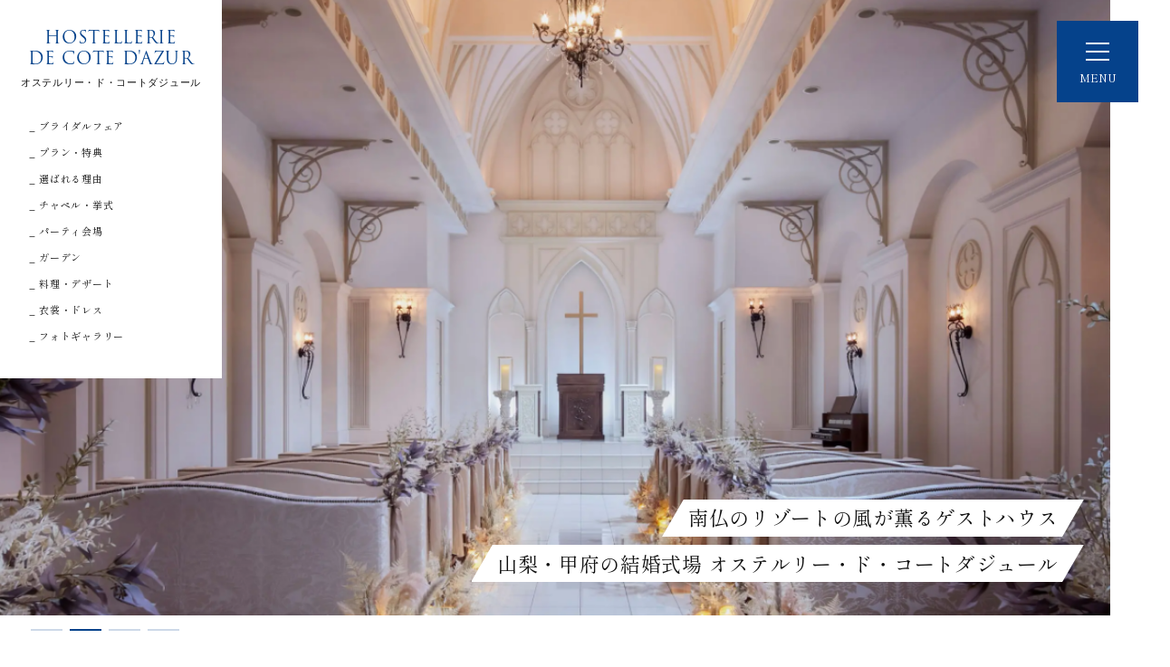

--- FILE ---
content_type: text/html; charset=UTF-8
request_url: https://www.cotedazur.to/gallery/garden01/
body_size: 22019
content:
<!DOCTYPE html>
<html lang="ja">
<head>
  <meta charset="UTF-8"/>
  <meta name="viewport" content="width=device-width,initial-scale=1">
  <meta name="format-detection" content="telephone=no">
  <link rel="preconnect" href="https://fonts.googleapis.com">
  <link rel="preconnect" href="https://fonts.gstatic.com" crossorigin>
  <link href="https://fonts.googleapis.com/css2?family=Shippori+Mincho:wght@400&display=swap" rel="stylesheet">
  <link href="https://netdna.bootstrapcdn.com/font-awesome/4.7.0/css/font-awesome.css" rel="stylesheet">
<!-- Google Tag Manager -->
<script>(function(w,d,s,l,i){w[l]=w[l]||[];w[l].push({'gtm.start':
new Date().getTime(),event:'gtm.js'});var f=d.getElementsByTagName(s)[0],
j=d.createElement(s),dl=l!='dataLayer'?'&l='+l:'';j.async=true;j.src=
'https://www.googletagmanager.com/gtm.js?id='+i+dl;f.parentNode.insertBefore(j,f);
})(window,document,'script','dataLayer','GTM-PTS8G2F');</script>
<!-- End Google Tag Manager -->
<!-- Global site tag (gtag.js) - Google Analytics -->
<script async src="https://www.googletagmanager.com/gtag/js?id=UA-11191052-1"></script>
<script>
  window.dataLayer = window.dataLayer || [];
  function gtag(){dataLayer.push(arguments);}
  gtag('js', new Date());
  gtag('config', 'UA-11191052-1');
  gtag('config', 'AW-823508259');
</script>

      <script>
      (function (d) {
          var config = {
                  kitId: 'xgt7gbw',
                  scriptTimeout: 3000,
                  async: true
              },
              h = d.documentElement, t = setTimeout(function () {
                  h.className = h.className.replace(/\bwf-loading\b/g, "") + " wf-inactive";
              }, config.scriptTimeout), tk = d.createElement("script"), f = false,
              s = d.getElementsByTagName("script")[0], a;
          h.className += " wf-loading";
          tk.src = 'https://use.typekit.net/' + config.kitId + '.js';
          tk.async = true;
          tk.onload = tk.onreadystatechange = function () {
              a = this.readyState;
              if (f || a && a != "complete" && a != "loaded") return;
              f = true;
              clearTimeout(t);
              try {
                  Typekit.load(config)
              } catch (e) {
              }
          };
          s.parentNode.insertBefore(tk, s)
      })(document);
  </script>
    <!-- google map api -->
        <meta name='robots' content='index, follow, max-image-preview:large, max-snippet:-1, max-video-preview:-1' />

	<!-- This site is optimized with the Yoast SEO plugin v26.7 - https://yoast.com/wordpress/plugins/seo/ -->
	<title>garden01 | オステルリー・ド・コートダジュール のフォトギャラリー</title>
	<meta name="description" content="garden01 山梨県甲府市のウェディング・結婚式場「オステルリー・ド・コートダジュール」のウェディングフォトギャラリー。南仏の雰囲気に満ちた瀟洒な邸宅を貸し切って我が家のようにゲストをお招きするウェディングは、お二人の希望のまま、心ゆくまで至福の時間をお過ごしいただけます。" />
	<link rel="canonical" href="https://www.cotedazur.to/gallery/garden01/" />
	<meta property="og:locale" content="ja_JP" />
	<meta property="og:type" content="article" />
	<meta property="og:title" content="garden01 | オステルリー・ド・コートダジュール のフォトギャラリー" />
	<meta property="og:description" content="garden01 山梨県甲府市のウェディング・結婚式場「オステルリー・ド・コートダジュール」のウェディングフォトギャラリー。南仏の雰囲気に満ちた瀟洒な邸宅を貸し切って我が家のようにゲストをお招きするウェディングは、お二人の希望のまま、心ゆくまで至福の時間をお過ごしいただけます。" />
	<meta property="og:url" content="https://www.cotedazur.to/gallery/garden01/" />
	<meta property="og:site_name" content="オステルリー・ド・コートダジュール" />
	<meta property="article:publisher" content="https://www.facebook.com/cotedazur.to/" />
	<meta name="twitter:card" content="summary_large_image" />
	<script type="application/ld+json" class="yoast-schema-graph">{"@context":"https://schema.org","@graph":[{"@type":"WebPage","@id":"https://www.cotedazur.to/gallery/garden01/","url":"https://www.cotedazur.to/gallery/garden01/","name":"garden01 | オステルリー・ド・コートダジュール のフォトギャラリー","isPartOf":{"@id":"https://www.cotedazur.to/#website"},"datePublished":"2022-08-01T19:17:37+00:00","description":"garden01 山梨県甲府市のウェディング・結婚式場「オステルリー・ド・コートダジュール」のウェディングフォトギャラリー。南仏の雰囲気に満ちた瀟洒な邸宅を貸し切って我が家のようにゲストをお招きするウェディングは、お二人の希望のまま、心ゆくまで至福の時間をお過ごしいただけます。","breadcrumb":{"@id":"https://www.cotedazur.to/gallery/garden01/#breadcrumb"},"inLanguage":"ja","potentialAction":[{"@type":"ReadAction","target":["https://www.cotedazur.to/gallery/garden01/"]}]},{"@type":"BreadcrumbList","@id":"https://www.cotedazur.to/gallery/garden01/#breadcrumb","itemListElement":[{"@type":"ListItem","position":1,"name":"ホーム","item":"https://www.cotedazur.to/"},{"@type":"ListItem","position":2,"name":"ギャラリー","item":"https://www.cotedazur.to/gallery/"},{"@type":"ListItem","position":3,"name":"garden01"}]},{"@type":"WebSite","@id":"https://www.cotedazur.to/#website","url":"https://www.cotedazur.to/","name":"オステルリー・ド・コートダジュール","description":"","potentialAction":[{"@type":"SearchAction","target":{"@type":"EntryPoint","urlTemplate":"https://www.cotedazur.to/?s={search_term_string}"},"query-input":{"@type":"PropertyValueSpecification","valueRequired":true,"valueName":"search_term_string"}}],"inLanguage":"ja"}]}</script>
	<!-- / Yoast SEO plugin. -->


<style id='wp-img-auto-sizes-contain-inline-css' type='text/css'>
img:is([sizes=auto i],[sizes^="auto," i]){contain-intrinsic-size:3000px 1500px}
/*# sourceURL=wp-img-auto-sizes-contain-inline-css */
</style>
<link rel='stylesheet' id='vender-css' href='https://www.cotedazur.to/sys/wp-content/themes/cotedazur_pc/dist/vendor.bundle.css?ver=1764554941' type='text/css' media='all' />
<link rel='stylesheet' id='bundle-css' href='https://www.cotedazur.to/sys/wp-content/themes/cotedazur_pc/dist/main.bundle.css?ver=1764554941' type='text/css' media='all' />
<link rel='stylesheet' id='sbi_styles-css' href='https://www.cotedazur.to/sys/wp-content/plugins/instagram-feed/css/sbi-styles.min.css?ver=6.10.0' type='text/css' media='all' />
<style id='wp-block-library-inline-css' type='text/css'>
:root{--wp-block-synced-color:#7a00df;--wp-block-synced-color--rgb:122,0,223;--wp-bound-block-color:var(--wp-block-synced-color);--wp-editor-canvas-background:#ddd;--wp-admin-theme-color:#007cba;--wp-admin-theme-color--rgb:0,124,186;--wp-admin-theme-color-darker-10:#006ba1;--wp-admin-theme-color-darker-10--rgb:0,107,160.5;--wp-admin-theme-color-darker-20:#005a87;--wp-admin-theme-color-darker-20--rgb:0,90,135;--wp-admin-border-width-focus:2px}@media (min-resolution:192dpi){:root{--wp-admin-border-width-focus:1.5px}}.wp-element-button{cursor:pointer}:root .has-very-light-gray-background-color{background-color:#eee}:root .has-very-dark-gray-background-color{background-color:#313131}:root .has-very-light-gray-color{color:#eee}:root .has-very-dark-gray-color{color:#313131}:root .has-vivid-green-cyan-to-vivid-cyan-blue-gradient-background{background:linear-gradient(135deg,#00d084,#0693e3)}:root .has-purple-crush-gradient-background{background:linear-gradient(135deg,#34e2e4,#4721fb 50%,#ab1dfe)}:root .has-hazy-dawn-gradient-background{background:linear-gradient(135deg,#faaca8,#dad0ec)}:root .has-subdued-olive-gradient-background{background:linear-gradient(135deg,#fafae1,#67a671)}:root .has-atomic-cream-gradient-background{background:linear-gradient(135deg,#fdd79a,#004a59)}:root .has-nightshade-gradient-background{background:linear-gradient(135deg,#330968,#31cdcf)}:root .has-midnight-gradient-background{background:linear-gradient(135deg,#020381,#2874fc)}:root{--wp--preset--font-size--normal:16px;--wp--preset--font-size--huge:42px}.has-regular-font-size{font-size:1em}.has-larger-font-size{font-size:2.625em}.has-normal-font-size{font-size:var(--wp--preset--font-size--normal)}.has-huge-font-size{font-size:var(--wp--preset--font-size--huge)}.has-text-align-center{text-align:center}.has-text-align-left{text-align:left}.has-text-align-right{text-align:right}.has-fit-text{white-space:nowrap!important}#end-resizable-editor-section{display:none}.aligncenter{clear:both}.items-justified-left{justify-content:flex-start}.items-justified-center{justify-content:center}.items-justified-right{justify-content:flex-end}.items-justified-space-between{justify-content:space-between}.screen-reader-text{border:0;clip-path:inset(50%);height:1px;margin:-1px;overflow:hidden;padding:0;position:absolute;width:1px;word-wrap:normal!important}.screen-reader-text:focus{background-color:#ddd;clip-path:none;color:#444;display:block;font-size:1em;height:auto;left:5px;line-height:normal;padding:15px 23px 14px;text-decoration:none;top:5px;width:auto;z-index:100000}html :where(.has-border-color){border-style:solid}html :where([style*=border-top-color]){border-top-style:solid}html :where([style*=border-right-color]){border-right-style:solid}html :where([style*=border-bottom-color]){border-bottom-style:solid}html :where([style*=border-left-color]){border-left-style:solid}html :where([style*=border-width]){border-style:solid}html :where([style*=border-top-width]){border-top-style:solid}html :where([style*=border-right-width]){border-right-style:solid}html :where([style*=border-bottom-width]){border-bottom-style:solid}html :where([style*=border-left-width]){border-left-style:solid}html :where(img[class*=wp-image-]){height:auto;max-width:100%}:where(figure){margin:0 0 1em}html :where(.is-position-sticky){--wp-admin--admin-bar--position-offset:var(--wp-admin--admin-bar--height,0px)}@media screen and (max-width:600px){html :where(.is-position-sticky){--wp-admin--admin-bar--position-offset:0px}}
/*wp_block_styles_on_demand_placeholder:697857a86aecd*/
/*# sourceURL=wp-block-library-inline-css */
</style>
<style id='classic-theme-styles-inline-css' type='text/css'>
/*! This file is auto-generated */
.wp-block-button__link{color:#fff;background-color:#32373c;border-radius:9999px;box-shadow:none;text-decoration:none;padding:calc(.667em + 2px) calc(1.333em + 2px);font-size:1.125em}.wp-block-file__button{background:#32373c;color:#fff;text-decoration:none}
/*# sourceURL=/wp-includes/css/classic-themes.min.css */
</style>
<link rel='stylesheet' id='wp-pagenavi-css' href='https://www.cotedazur.to/sys/wp-content/plugins/wp-pagenavi/pagenavi-css.css?ver=2.70' type='text/css' media='all' />
<script type="text/javascript" src="https://www.cotedazur.to/sys/wp-includes/js/jquery/jquery.min.js?ver=3.7.1" id="jquery-core-js"></script>
<script type="text/javascript" src="https://www.cotedazur.to/sys/wp-includes/js/jquery/jquery-migrate.min.js?ver=3.4.1" id="jquery-migrate-js"></script>
<link rel='shortlink' href='https://www.cotedazur.to/?p=355' />
  <link rel="stylesheet" href="https://www.cotedazur.to/sys/wp-content/themes/cotedazur_pc/style.css?20241210">
  </head>
<body>
<!-- Google Tag Manager (noscript) -->
<noscript><iframe src="https://www.googletagmanager.com/ns.html?id=GTM-PTS8G2F"
height="0" width="0" style="display:none;visibility:hidden"></iframe></noscript>
<!-- End Google Tag Manager (noscript) -->
<div id="menu-btn" class="menu-btn">
  <div id="open-btn" class="open-btn">
    <span></span>
    <span></span>
    <span></span>
  </div>
  <small class="ft-12 d-block lh-14 text-center">MENU</small>
</div>
<div id="drawer-menu" class="drawer-menu">
  <div class="container">
    <div class="row justify-content-center inner">
      <div class="col-12">
        <div class="d-flex align-items-center justify-content-center">
          <div class="d-inline-block px-5">
            <div class="d-flex align-items-center">
              <div class="d-inline-block px-4">
                <ul>
                  <li class="mb-4">
                    <a class="hover text-white ft-22" href="https://www.cotedazur.to">
                      ホーム
                      <i class="fa-solid fa-chevron-right ms-3 ft-16 pb-2"></i>
                    </a>
                  </li>
                  <li class="mb-4">
                    <a class="hover text-white ft-22" href="https://www.cotedazur.to/recommendation/">
                      選ばれる理由
                      <i class="fa-solid fa-chevron-right ms-3 ft-16 pb-2"></i>
                    </a>
                  </li>
                  <li class="mb-4">
                    <a class="hover text-white ft-22" href="https://www.cotedazur.to/ceremony/">
                      挙式会場
                      <i class="fa-solid fa-chevron-right ms-3 ft-16 pb-2"></i>
                    </a>
                  </li>
                  <li class="mb-4 sub">
                    <a class="hover text-white ft-22" href="https://www.cotedazur.to/ceremony/">
                      _大聖堂・チャペル
                    </a>
                  </li>
                  <li class="mb-4 sub">
                    <a class="hover text-white ft-22" href="https://www.cotedazur.to/takeda-jinjya/">
                      _武田神社挙式
                    </a>
                  </li>
                  <li class="mb-4">
                    <a class="hover text-white ft-22" href="https://www.cotedazur.to/party/">
                      パーティ会場
                      <i class="fa-solid fa-chevron-right ms-3 ft-16 pb-2"></i>
                    </a>
                  </li>
                  <li class="mb-4">
                    <a class="hover text-white ft-22" href="https://www.cotedazur.to/garden/">
                      ガーデン・プール
                      <i class="fa-solid fa-chevron-right ms-3 ft-16 pb-2"></i>
                    </a>
                  </li>
                  <li class="mb-4">
                    <a class="hover text-white ft-22" href="https://www.cotedazur.to/cuisine/">
                      料理・デザート
                      <i class="fa-solid fa-chevron-right ms-3 ft-16 pb-2"></i>
                    </a>
                  </li>
                  <li class="mb-4">
                    <a class="hover text-white ft-22" href="https://www.cotedazur.to/dress/">
                      ドレス・衣装
                      <i class="fa-solid fa-chevron-right ms-3 ft-16 pb-2"></i>
                    </a>
                  </li>
                  <li class="mb-4">
                    <a class="hover text-white ft-22" href="https://www.cotedazur.to/gallery/">
                      フォトギャラリー
                      <i class="fa-solid fa-chevron-right ms-3 ft-16 pb-2"></i>
                    </a>
                  </li>
                </ul>
              </div>
              <div class="d-inline-block px-4">
                <ul>
                  <li class="mb-4 pt-5">
                    <a class="hover text-white ft-22" href="https://www.cotedazur.to/fair/">
                      ブライダルフェア
                      <i class="fa-solid fa-chevron-right ms-3 ft-16 pb-2"></i>
                    </a>
                  </li>
                  <li class="mb-4 sub">
                    <a class="hover text-white ft-22" href="https://www.cotedazur.to/fair/">
                      _フェアをリストから選ぶ
                    </a>
                  </li>
                  <li class="mb-4 sub">
                    <a class="hover text-white ft-22" href="https://www.cotedazur.to/calendar/">
                      _フェアをカレンダーから選ぶ
                    </a>
                  </li>
                <li class="mb-4 pt-5">
                  <a class="hover text-white ft-22" href="https://www.cotedazur.to/plan/">
                    プラン・特典
                    <i class="fa-solid fa-chevron-right ms-3 ft-16 pb-2"></i>
                  </a>
                </li>
                  <li class="mb-4 sub">
                    <a class="hover text-white ft-22" href="https://www.cotedazur.to/plan/">
                      _プラン・特典一覧
                    </a>
                  </li>
                  <li class="mb-4 sub">
                    <a class="hover text-white ft-22" href="https://www.cotedazur.to/limited_plan/">
                      _20周年記念プラン
                    </a>
                  </li>
                  <li class="mb-4 sub">
                    <a class="hover text-white ft-22" href="https://www.cotedazur.to/small-wedding/">
                      _少人数ウェディングプラン
                    </a>
                  </li>
                  <li class="mb-4 sub">
                    <a class="hover text-white ft-22" href="https://www.cotedazur.to/photoplan/">
                      _フォトウェディングプラン
                    </a>
                  </li>
                </ul>
              </div>
            </div>
          </div>
          <div class="d-inline-block border-start ps-5 ms-3 pt-2">
            <div class="logo trajan ft-26 text-white lh-17">
              <a class="text-white" href="https://www.cotedazur.to">HOSTELLERIE<br />DE COTE D'AZUR</a>
            </div>
            <div class="my-4 pb-4 text-white">
              <span class="d-block ">山梨県甲府市の結婚式場</span>
              <span class="d-block ft-20">オステルリー・ド・コートダジュール</span>
            </div>
            <div class="tel garamond mb-3">
              <a class="text-white ft-22" href="tel:0552422222">tel.
                <span class="ft-34">055-242-2222</span>
              </a>
            </div>
            <div class="text-white mb-3">
              13:00～20:00（平日）/10:00～20:00（土日祝）<br />
              火曜・水曜定休
            </div>
            <div class="text-white">
              山梨県甲府市増坪町1番地
            </div>
            <ul class="mt-4">
              <li class="mb-3">
                <a class="hover text-white ft-18" href="https://www.cotedazur.to/access/">
                  アクセス・地図
                  <i class="fa-solid fa-chevron-right ms-3 ft-16 pb-2"></i>
                </a>
              </li>
                <li class="mb-4">
                  <a class="hover text-white ft-18" href="https://www.cotedazur.to/contact/">
                    資料請求・問い合わせ
                    <i class="fa-solid fa-chevron-right ms-3 ft-16 pb-2"></i>
                  </a>
                </li>
            </ul>
          </div>
        </div>
      </div>
    </div>
  </div>
  <div class="container">
    <div class="row justify-content-center my-4">
      <div class="col-11">
        <div class="text-center d-flex flex-row justify-content-center">
          <a class="btn-square btn-white-blue border-0 text-blue ft-16 me-1" href="https://www.cotedazur.to/fair/">
            <small class="d-block ft-12 mb-1">
              <svg xmlns="http://www.w3.org/2000/svg" width="6" height="16" viewBox="0 0 12.281 32">
                <path d="M797.983,1406.41l1.93-.42,10.344,31.6-1.93.42Z" transform="translate(-797.969 -1406)"/>
              </svg>
              初めてのご来館は、色々見れる
              <svg xmlns="http://www.w3.org/2000/svg" width="6" height="16" viewBox="0 0 12.28 32">
                <path d="M1262.09,1405.99l1.93,0.42-10.35,31.6-1.93-.42Z" transform="translate(-1251.75 -1406)"/>
              </svg>
            </small>
            ブライダルフェア予約
          </a>
          <a class="btn-square btn-white-blue border-0 text-blue ft-16 ms-1" href="https://www.cotedazur.to/reservation/">
            <small class="d-block ft-12 mb-1">
              <svg xmlns="http://www.w3.org/2000/svg" width="6" height="16" viewBox="0 0 12.281 32">
                <path d="M797.983,1406.41l1.93-.42,10.344,31.6-1.93.42Z" transform="translate(-797.969 -1406)"/>
              </svg>
              フェアにお越しになれない方
              <svg xmlns="http://www.w3.org/2000/svg" width="6" height="16" viewBox="0 0 12.28 32">
                <path d="M1262.09,1405.99l1.93,0.42-10.35,31.6-1.93-.42Z" transform="translate(-1251.75 -1406)"/>
              </svg>
            </small>
            来館・ご相談
          </a>
        </div>
      </div>
    </div>
  </div>
</div>
<div id="top-slide-wrap" class="top-slide-wrap fade-in-page fade-in-page-top">
  <div id="top-slide" class="swiper top-slide">
    <div class="swiper-wrapper">
      <div class="swiper-slide">
        <div class="item" style="background: url(https://www.cotedazur.to/sys/wp-content/themes/cotedazur_pc/common/img/top/slide_01_2026.webp);">
        </div>
      </div>
      <div class="swiper-slide">
        <div class="item" style="background: url(https://www.cotedazur.to/sys/wp-content/themes/cotedazur_pc/common/img/top/slide_02_2026.webp);">
        </div>
      </div>
       <div class="swiper-slide">
        <div class="item" style="background: url(https://www.cotedazur.to/sys/wp-content/themes/cotedazur_pc/common/img/top/slide_03_2026.webp);">
        </div>
      </div>
        <div class="swiper-slide">
        <div class="item" style="background: url(https://www.cotedazur.to/sys/wp-content/themes/cotedazur_pc/common/img/top/slide_04_2026.webp);">
        </div>
      </div>
    </div>
  </div>
  <h1 class="top-catch position-absolute">
    <span class="d-inline-block skew gs gs-from-right delay" data-delay="0.5">
      南仏のリゾートの風が薫るゲストハウス
    </span><br />
    <span class="d-inline-block skew gs gs-from-right delay" data-delay="1">
      山梨・甲府の結婚式場 オステルリー・ド・コートダジュール
    </span>
  </h1>
  <div class="top-slide-pagination"></div>
  <div class="nav-wrap position-absolute">
    <nav id="nav-box" class="nav-box sticky-top">
      <div class="logo text-center trajan ft-19">
        <span class="text-blue">HOSTELLERIE<br />
          DE COTE D'AZUR</span>
        <small class="d-block ft-11 my-1">オステルリー・ド・コートダジュール</small>
      </div>
      <ul class="mt-4">
        <li><a href="https://www.cotedazur.to/fair/" class="ft-11 hover-underline">_ ブライダルフェア</a></li>
        <li><a href="https://www.cotedazur.to/plan/" class="ft-11 hover-underline">_ プラン・特典</a></li>
        <li><a href="https://www.cotedazur.to/recommendation/" class="ft-11 hover-underline">_ 選ばれる理由</a></li>
        <li><a href="https://www.cotedazur.to/ceremony/" class="ft-11 hover-underline">_ チャペル・挙式</a></li>
        <li><a href="https://www.cotedazur.to/party/" class="ft-11 hover-underline">_ パーティ会場</a></li>
        <li><a href="https://www.cotedazur.to/garden/" class="ft-11 hover-underline">_ ガーデン</a></li>
        <li><a href="https://www.cotedazur.to/cuisine/" class="ft-11 hover-underline">_ 料理・デザート</a></li>
        <li><a href="https://www.cotedazur.to/dress/" class="ft-11 hover-underline">_ 衣裳・ドレス</a></li>
        <li><a href="https://www.cotedazur.to/gallery/" class="ft-11 hover-underline">_ フォトギャラリー</a></li>
      </ul>
    </nav>
  </div>
</div>
<main id="content" class="content fade-in-page fade-in-page-top">
  <div class="container">
  <div class="row justify-content-center mt-40 mb-100">
        <div class="col-9">
          <div class="text-center p-3">
              <img src="https://www.cotedazur.to/sys/wp-content/themes/cotedazur_pc/common/img/banner/bnr_wedding-park2025.webp" alt="4年連続第一位獲得 ウエディングパーク2022年〜2025年" width="517">
          </div>
        </div>
      </div>
    <!-- <div class="row">
      <img src="" alt="">
      <div class="top-information container text-center mt-40 mb-100">
        <a class="hover hover-gray hover-arrow gs" href="https://www.cotedazur.to/guideline/">
          当日を安心してお迎えいただけるための新型コロナウイルス感染防止対策。
          <svg xmlns="http://www.w3.org/2000/svg" width="20.844" height="8.84"
               viewBox="0 0 20.844 8.84">
            <rect y="7.84" width="20" height="1"/>
            <path d="M492.82,2256.17l9.02,7.91-0.66.75-9.02-7.91Z"
                  transform="translate(-481 -2256.16)"/>
          </svg>
        </a>
      </div>
    </div> -->
              <div class="row mb-5 gs">
        <div class="col-12 px-4 position-relative">
          <div id="topic-slide" class="swiper topic-slide">
            <div class="swiper-wrapper">
                              <div class="swiper-slide">
                  <a href="https://www.cotedazur.to/fair/fullcourse-tasting-weekend-double/?date=2026-1-31" class="item hover-scale" target="_self">
                    <div class="image">
                      <img class="img-fluid" src="https://www.cotedazur.to/sys/wp-content/uploads/2022/08/1-2-530x338.jpg" alt="【1/31(土)開催】 3万円相当「和牛×フォアグラ」フルコース試食＆20周年特別プラン">
                      <span class="cat-label text-white position-absolute">フェア</span>
                    </div>
                    <h2 class="ft-16">【1/31(土)開催】 3万円相当「和牛×フォアグラ」フルコース試食＆20周年特別プラン</h2>
                    <p class="ft-12">【開催時間  9:30～ / 15:30～】フルコース試食・会場見学・ブライダル相談会などコートダジュールの魅力を全て体験できる人気ナンバーワンフェア</p>
                    <span class="view-more d-block text-end py-2">
                      <span class="ft-12 me-2 garamond">VIEW MORE
                        <svg xmlns="http://www.w3.org/2000/svg" width="20.844" height="8.84" viewBox="0 0 20.844 8.84">
                          <rect y="7.84" width="20" height="1" />
                          <path d="M492.82,2256.17l9.02,7.91-0.66.75-9.02-7.91Z" transform="translate(-481 -2256.16)" />
                        </svg>
                      </span>
                    </span>
                  </a>
                </div>
                              <div class="swiper-slide">
                  <a href="https://www.cotedazur.to/fair/fullcourse-tasting-weekend-double/?date=2026-2-1" class="item hover-scale" target="_self">
                    <div class="image">
                      <img class="img-fluid" src="https://www.cotedazur.to/sys/wp-content/uploads/2024/11/15000-530x338.jpg" alt="【2/1(日)開催】 3万円相当「和牛×フォアグラ」フルコース試食＆20周年特別プラン">
                      <span class="cat-label text-white position-absolute">フェア</span>
                    </div>
                    <h2 class="ft-16">【2/1(日)開催】 3万円相当「和牛×フォアグラ」フルコース試食＆20周年特別プラン</h2>
                    <p class="ft-12">【開催時間  9:30～ / 15:30～】フルコース試食・会場見学・ブライダル相談会などコートダジュールの魅力を全て体験できる人気ナンバーワンフェア</p>
                    <span class="view-more d-block text-end py-2">
                      <span class="ft-12 me-2 garamond">VIEW MORE
                        <svg xmlns="http://www.w3.org/2000/svg" width="20.844" height="8.84" viewBox="0 0 20.844 8.84">
                          <rect y="7.84" width="20" height="1" />
                          <path d="M492.82,2256.17l9.02,7.91-0.66.75-9.02-7.91Z" transform="translate(-481 -2256.16)" />
                        </svg>
                      </span>
                    </span>
                  </a>
                </div>
                              <div class="swiper-slide">
                  <a href="https://www.cotedazur.to/fair/petweekday/" class="item hover-scale" target="_self">
                    <div class="image">
                      <img class="img-fluid" src="https://www.cotedazur.to/sys/wp-content/uploads/2022/09/8047e75f3bac2c2d60f0575b6a70f650-530x338.jpeg" alt="【フェア紹介】愛犬・ペットと一緒に自由に過ごす貸切ウェディング体験">
                      <span class="cat-label text-white position-absolute">フェア</span>
                    </div>
                    <h2 class="ft-16">【フェア紹介】愛犬・ペットと一緒に自由に過ごす貸切ウェディング体験</h2>
                    <p class="ft-12">【ペット婚】大切な愛犬・ペットも家族の一員。 オステルリー・ド・コートダジュールは、一軒家貸切スタイル。 山梨県では珍しい、ペットも完全参加できる結婚式場です</p>
                    <span class="view-more d-block text-end py-2">
                      <span class="ft-12 me-2 garamond">VIEW MORE
                        <svg xmlns="http://www.w3.org/2000/svg" width="20.844" height="8.84" viewBox="0 0 20.844 8.84">
                          <rect y="7.84" width="20" height="1" />
                          <path d="M492.82,2256.17l9.02,7.91-0.66.75-9.02-7.91Z" transform="translate(-481 -2256.16)" />
                        </svg>
                      </span>
                    </span>
                  </a>
                </div>
                              <div class="swiper-slide">
                  <a href="https://www.cotedazur.to/plan/limited_plan2024/" class="item hover-scale" target="_self">
                    <div class="image">
                      <img class="img-fluid" src="https://www.cotedazur.to/sys/wp-content/uploads/2022/07/cote_ogp-530x338.jpg" alt="毎月先着10組限定！憧れの人気シーズンでも85万円以上お得に">
                      <span class="cat-label text-white position-absolute">プラン</span>
                    </div>
                    <h2 class="ft-16">【20周年特別プラン】毎月先着10組限定！憧れの人気シーズンでも85万円以上お得に</h2>
                    <p class="ft-12">これまでの感謝の気持ちを込めて、20周年を記念した特別プランをご用意。特典盛沢山のお得な今をお見逃しなく</p>
                    <span class="view-more d-block text-end py-2">
                      <span class="ft-12 me-2 garamond">VIEW MORE
                        <svg xmlns="http://www.w3.org/2000/svg" width="20.844" height="8.84" viewBox="0 0 20.844 8.84">
                          <rect y="7.84" width="20" height="1" />
                          <path d="M492.82,2256.17l9.02,7.91-0.66.75-9.02-7.91Z" transform="translate(-481 -2256.16)" />
                        </svg>
                      </span>
                    </span>
                  </a>
                </div>
                              <div class="swiper-slide">
                  <a href="https://www.cotedazur.to/plan/small-wedding/" class="item hover-scale" target="_self">
                    <div class="image">
                      <img class="img-fluid" src="https://www.cotedazur.to/sys/wp-content/uploads/2022/08/b036-530x338.jpg" alt="家族や親しい方と過ごす結婚式">
                      <span class="cat-label text-white position-absolute">プラン</span>
                    </div>
                    <h2 class="ft-16">【少人数婚プラン】家族や親しい方と過ごす結婚式</h2>
                    <p class="ft-12">少人数でも憧れの一軒家貸切ウェディングが叶うプランが期間限定で登場。大聖堂やゲストハウス、緑あふれるガーデンもおふたりや家族だけなど、少人数でも貸し切りがOK！究極のプライベートウエディングが叶います。</p>
                    <span class="view-more d-block text-end py-2">
                      <span class="ft-12 me-2 garamond">VIEW MORE
                        <svg xmlns="http://www.w3.org/2000/svg" width="20.844" height="8.84" viewBox="0 0 20.844 8.84">
                          <rect y="7.84" width="20" height="1" />
                          <path d="M492.82,2256.17l9.02,7.91-0.66.75-9.02-7.91Z" transform="translate(-481 -2256.16)" />
                        </svg>
                      </span>
                    </span>
                  </a>
                </div>
                              <div class="swiper-slide">
                  <a href="https://www.cotedazur.to/plan/photo-plan/" class="item hover-scale" target="_self">
                    <div class="image">
                      <img class="img-fluid" src="https://www.cotedazur.to/sys/wp-content/uploads/2022/07/a016-01-530x338.jpg" alt="写真で紡ぐ結婚式～洋装プラン～">
                      <span class="cat-label text-white position-absolute">プラン</span>
                    </div>
                    <h2 class="ft-16">【フォトウエディング】写真で紡ぐ結婚式～洋装プラン～</h2>
                    <p class="ft-12">広大なプールガーデンやチャペルで挙式さながらの撮影ができます。ご家族やご友人のご参加も自由です。
専属ウェディングプランナーがしっかりサポート致します。</p>
                    <span class="view-more d-block text-end py-2">
                      <span class="ft-12 me-2 garamond">VIEW MORE
                        <svg xmlns="http://www.w3.org/2000/svg" width="20.844" height="8.84" viewBox="0 0 20.844 8.84">
                          <rect y="7.84" width="20" height="1" />
                          <path d="M492.82,2256.17l9.02,7.91-0.66.75-9.02-7.91Z" transform="translate(-481 -2256.16)" />
                        </svg>
                      </span>
                    </span>
                  </a>
                </div>
                                        </div>
          </div>
          <div class="button-next">
            <img src="https://www.cotedazur.to/sys/wp-content/themes/cotedazur_pc/common/img/btn_right.png" width="53" alt="next">
          </div>
          <div class="button-prev">
            <img src="https://www.cotedazur.to/sys/wp-content/themes/cotedazur_pc/common/img/btn_left.png" width="53" alt="prev">
          </div>
        </div>
      </div>
        <div class="row justify-content-center">
      <div class="col-10">
                  <ul class="top-news mb-5">
                          <li class="d-block text-center mb-3 gs">
                <span class="d-inline-table">
                  <span class="d-table-cell px-2">
                    <span class="cat-label text-white">
                      お知らせ                    </span>
                  </span>
                                                                          <a class="d-table-cell text-start ft-16 under-line" href="https://www.cotedazur.to/info/introductory-campaign/">
                      【ご友人・ご親族様紹介キャンペーン】紹介する方も、される方もお得！                    </a>
                                  </span>
              </li>
                      </ul>
                        </div>
    </div>
  </div>

 
  <section class="section-guesthouse position-relative mt-5 mb-100">
    <div class="container">
      <div class="row">
        <div class="col-7 ps-5 pe-5 pt-5">
          <img class="gs gs-from-left" src="https://www.cotedazur.to/sys/wp-content/themes/cotedazur_pc/common/img/top/ttl_guesthouse.png" alt="the guesthouse wedding" width="496">
          <h2 class="ft-22 py-4 gs">
            白亜の邸宅を貸しきる特別な時間。
          </h2>
          <p class="lh-30 ls-0 mb-50 pe-4 gs">
            フランス語で “郊外の邸宅”という意味を持つHostellerie（オステルリー）。南フランスの海岸リゾート「コートダジュール」をイメージした広⼤な敷地には、⼤聖堂の独⽴型チャペル、⾃然光降りそそぐ⽩亜の邸宅、緑豊かなガーデンに、ガゼボが施されたプールとウェディングというかけがえのない１⽇を過ごすにふさわしい空間です。<br />
            ここを舞台に、思い描く理想のウェディングを実現してみませんか。
          </p>
          <a class="btn-square btn-white-color gs" href="https://www.cotedazur.to/recommendation/">
            <span>コートダジュールが選ばれる理由</span>
          </a>
        </div>
      </div>
      <div class="position-absolute photo-1 gs gs-from-right">
        <div class="image position-relative">
          <img src="https://www.cotedazur.to/sys/wp-content/themes/cotedazur_pc/common/img/top/photo_01.jpg" alt="" width="491">
          <div class="position-absolute ttl-box">
            温かな雰囲気の大聖堂
          </div>
        </div>
      </div>
      <div class="position-absolute photo-2 gs gs-from-left">
        <div class="image position-relative">
          <img src="https://www.cotedazur.to/sys/wp-content/themes/cotedazur_pc/common/img/top/photo_02.jpg" alt="" width="564">
          <div class="position-absolute ttl-box">
            開放的なプール付きのガーデン
          </div>
        </div>
      </div>
      <div class="position-absolute photo-3 gs gs-from-right">
        <div class="image position-relative">
          <img src="https://www.cotedazur.to/sys/wp-content/themes/cotedazur_pc/common/img/top/photo_03_2026.jpg" alt="" width="453">
          <div class="position-absolute ttl-box">
            邸宅を一棟貸切に
          </div>
        </div>
      </div>
    </div>
  </section>
  <section class="bg-gray py-5">
    <div class="container">
      <div class="row fair-calendars gs">
        <div class="col-12">
          <h2 class="ttl text-center mb-4">
            <span class="garamond d-block ft-32 mb-2">BRIDAL FAIR</span>
            <small class="d-block ft-14">ブライダルフェア</small>
          </h2>
          <p class="text-center lh-20 mb-4">
            オステルリー・ド・コートダジュールの「ウエディングを体験できるフェア」を開催中。<br />
            模擬挙式、パーティ会場コーディネート、アイテム展⽰、ご相談などおふたりの“知りたい” をプランナーが丁寧にお届けします。
          </p>
        </div>
      </div>
      <section class="section-banner">
        <div class="container">
          <div class="row justify-content-center fair-calendars gs">
            <div class="col-9 px-0">
              <!-- <div class="bg-gray text-center p-3 gs">
                <a href="https://www.cotedazur.to/fair/" class="hover" onclick="gtag('event', 'banner', {'event_category': 'click', 'event_label': '公式サイト限定ご来館特典', 'value': '0'})">
                  <img src="https://www.cotedazur.to/sys/wp-content/themes/cotedazur_pc/common/img/banner/bnr_01.jpg" alt="公式サイト限定ご来館特典" width="744">
                </a>
              </div> -->
              <div class="bg-gray text-center p-3 gs">
              	 <a href="https://www.cotedazur.to/limited_plan/" class="hover" onclick="gtag('event', 'banner', {'event_category': 'click', 'event_label': 'グランドオープン記念特別プラン', 'value': '0'})">
              <img src="https://www.cotedazur.to/sys/wp-content/themes/cotedazur_pc/common/img/banner/bnr_grandopen2024.jpg" alt="20周年記念特別プラン" width="744">
            </a>
              </div>
              <div class="bg-gray text-center p-3 mb-5 gs">
                <a href="https://www.cotedazur.to/fair/?cat=course-tasting" class="hover" onclick="gtag('event', 'banner', {'event_category': 'click', 'event_label': '国産牛フルコースディナー', 'value': '0'})">
                  <img src="https://www.cotedazur.to/sys/wp-content/themes/cotedazur_pc/common/img/banner/bnr_tasting_2401.jpg" alt="国産牛フルコースディナー 無料試食会" width="744">
                </a>
              </div>
            </div>
          </div>
        </div>
      </section>
      <div class="row">
        <div class="col-6 gs">
          <div id="calendar-widget" class="inner">
          </div>
        </div>
        <div class="col-6 gs">
          <div class="list-widget-wrap inner">
                  <a
          href="https://www.cotedazur.to/fair/%e3%80%90%e9%99%90%e5%ae%9a%e7%89%b9%e5%85%b8%e3%80%913%e4%b8%87%e5%86%86%e7%9b%b8%e5%bd%93%e3%80%8c%e5%92%8c%e7%89%9bx%e3%83%95%e3%82%a9%e3%82%a2%e3%82%b0%e3%83%a9%e3%80%8d%e3%83%95%e3%83%ab/?date=2026-1-27"
          class="list-widget tb">
        <div class="td">
          <div class="img">
          <img class="img-responsive" src="https://www.cotedazur.to/sys/wp-content/uploads/2022/08/D5N_9688-150x150.jpg" alt=""
               width="107">
          </div>
        </div>
        <div class="td desc">
          <div class="date garamond" style="color:#412e19">
            <strong>1/27</strong>
            <small style="color:#412e19">(TUE)</small>
            <small class="times" style="color:#412e19">
                                    16:00~,&nbsp;
                            </small>
          </div>
          <h3>【限定特典】3万円相当「和牛×フォアグラ」フルコース試食＆20周年特別プラン【おすすめNO.1フェア】</h3>
          <ul class="cat">
                                                                                                                  <li class="cat-label">試食会</li>
                                                                                                                                                                                                    <li class="cat-label">おすすめ</li>
                                          </ul>
        </div>
      </a>
                      <a
          href="https://www.cotedazur.to/fair/%e3%80%90%e5%b9%b3%e6%97%a5%e9%96%8b%e5%82%ac%e3%80%91%e5%88%9d%e3%82%81%e3%81%a6%e3%81%a7%e3%82%82%e5%ae%89%e5%bf%83%ef%bc%81all%e4%bd%93%e9%a8%93%e8%a6%8b%e5%ad%a6%ef%bc%86%e7%9b%b8%e8%ab%87/?date=2026-1-28"
          class="list-widget tb">
        <div class="td">
          <div class="img">
          <img class="img-responsive" src="https://www.cotedazur.to/sys/wp-content/uploads/2022/08/a009-150x150.jpg" alt=""
               width="107">
          </div>
        </div>
        <div class="td desc">
          <div class="date garamond" style="color:#412e19">
            <strong>1/28</strong>
            <small style="color:#412e19">(WED)</small>
            <small class="times" style="color:#412e19">
                                    13:00~,&nbsp;
                                    16:00~,&nbsp;
                                    19:00~,&nbsp;
                            </small>
          </div>
          <h3>【平日開催】初めてでも安心！ALL体験見学＆相談会×20周年特別プラン【直前予約OK】</h3>
          <ul class="cat">
                                                                                                                                                                                                                        </ul>
        </div>
      </a>
                      <a
          href="https://www.cotedazur.to/fair/%e3%80%90%e5%b9%b3%e6%97%a5%e9%96%8b%e5%82%ac%e3%80%913%e4%b8%87%e5%86%86%e7%9b%b8%e5%bd%93%e3%80%8c%e5%92%8c%e7%89%9bx%e3%83%95%e3%82%a9%e3%82%a2%e3%82%b0%e3%83%a9%e3%80%8d%e3%83%95%e3%83%ab/?date=2026-1-29"
          class="list-widget tb">
        <div class="td">
          <div class="img">
          <img class="img-responsive" src="https://www.cotedazur.to/sys/wp-content/uploads/2022/08/9399e8bbb7f60fa50ceb1e1c4ce0a438-150x150.jpg" alt=""
               width="107">
          </div>
        </div>
        <div class="td desc">
          <div class="date garamond" style="color:#412e19">
            <strong>1/29</strong>
            <small style="color:#412e19">(THU)</small>
            <small class="times" style="color:#412e19">
                                    14:00~,&nbsp;
                            </small>
          </div>
          <h3>【平日開催】3万円相当「和牛×フォアグラ」フルコース試食＆20周年特別プラン【限定特典】</h3>
          <ul class="cat">
                                                                                                                  <li class="cat-label">試食会</li>
                                                                                                                                                                                                    <li class="cat-label">おすすめ</li>
                                          </ul>
        </div>
      </a>
                      <a
          href="https://www.cotedazur.to/fair/%e3%80%90%e5%b9%b3%e6%97%a5%e9%96%8b%e5%82%ac%e3%80%91%e5%88%9d%e3%82%81%e3%81%a6%e3%81%a7%e3%82%82%e5%ae%89%e5%bf%83%ef%bc%81all%e4%bd%93%e9%a8%93%e8%a6%8b%e5%ad%a6%ef%bc%86%e7%9b%b8%e8%ab%87/?date=2026-1-30"
          class="list-widget tb">
        <div class="td">
          <div class="img">
          <img class="img-responsive" src="https://www.cotedazur.to/sys/wp-content/uploads/2022/08/a009-150x150.jpg" alt=""
               width="107">
          </div>
        </div>
        <div class="td desc">
          <div class="date garamond" style="color:#412e19">
            <strong>1/30</strong>
            <small style="color:#412e19">(FRI)</small>
            <small class="times" style="color:#412e19">
                                    13:00~,&nbsp;
                                    16:00~,&nbsp;
                                    19:00~,&nbsp;
                            </small>
          </div>
          <h3>【平日開催】初めてでも安心！ALL体験見学＆相談会×20周年特別プラン【直前予約OK】</h3>
          <ul class="cat">
                                                                                                                                                                                                                        </ul>
        </div>
      </a>
                      <a
          href="https://www.cotedazur.to/fair/fullcourse-tasting-weekend-double/?date=2026-1-31"
          class="list-widget tb">
        <div class="td">
          <div class="img">
          <img class="img-responsive" src="https://www.cotedazur.to/sys/wp-content/uploads/2022/08/1-2-150x150.jpg" alt=""
               width="107">
          </div>
        </div>
        <div class="td desc">
          <div class="date garamond" style="color:#1e4a9a">
            <strong>1/31</strong>
            <small style="color:#1e4a9a">(SAT)</small>
            <small class="times" style="color:#1e4a9a">
                                    9:30~,&nbsp;
                                    15:30~,&nbsp;
                            </small>
          </div>
          <h3>【おすすめNO.1フェア】3万円相当「和牛×フォアグラ」フルコース試食＆20周年特別プラン</h3>
          <ul class="cat">
                                                                                                                  <li class="cat-label">試食会</li>
                                                                                                                                                                                                    <li class="cat-label">おすすめ</li>
                                          </ul>
        </div>
      </a>
                      <a
          href="https://www.cotedazur.to/fair/fullcourse-tasting-weekend-double/?date=2026-2-1"
          class="list-widget tb">
        <div class="td">
          <div class="img">
          <img class="img-responsive" src="https://www.cotedazur.to/sys/wp-content/uploads/2022/08/1-2-150x150.jpg" alt=""
               width="107">
          </div>
        </div>
        <div class="td desc">
          <div class="date garamond" style="color:#c11919">
            <strong>2/1</strong>
            <small style="color:#c11919">(SUN)</small>
            <small class="times" style="color:#c11919">
                                    9:30~,&nbsp;
                                    15:30~,&nbsp;
                            </small>
          </div>
          <h3>【おすすめNO.1フェア】3万円相当「和牛×フォアグラ」フルコース試食＆20周年特別プラン</h3>
          <ul class="cat">
                                                                                                                  <li class="cat-label">試食会</li>
                                                                                                                                                                                                    <li class="cat-label">おすすめ</li>
                                          </ul>
        </div>
      </a>
                      <a
          href="https://www.cotedazur.to/fair/%e3%80%90%e5%b9%b3%e6%97%a5%e9%96%8b%e5%82%ac%e3%80%913%e4%b8%87%e5%86%86%e7%9b%b8%e5%bd%93%e3%80%8c%e5%92%8c%e7%89%9bx%e3%83%95%e3%82%a9%e3%82%a2%e3%82%b0%e3%83%a9%e3%80%8d%e3%83%95%e3%83%ab/?date=2026-2-2"
          class="list-widget tb">
        <div class="td">
          <div class="img">
          <img class="img-responsive" src="https://www.cotedazur.to/sys/wp-content/uploads/2022/08/9399e8bbb7f60fa50ceb1e1c4ce0a438-150x150.jpg" alt=""
               width="107">
          </div>
        </div>
        <div class="td desc">
          <div class="date garamond" style="color:#412e19">
            <strong>2/2</strong>
            <small style="color:#412e19">(MON)</small>
            <small class="times" style="color:#412e19">
                                    14:00~,&nbsp;
                            </small>
          </div>
          <h3>【平日開催】3万円相当「和牛×フォアグラ」フルコース試食＆20周年特別プラン【限定特典】</h3>
          <ul class="cat">
                                                                                                                  <li class="cat-label">試食会</li>
                                                                                                                                                                                                    <li class="cat-label">おすすめ</li>
                                          </ul>
        </div>
      </a>
                      <a
          href="https://www.cotedazur.to/fair/%e3%80%90%e5%b9%b3%e6%97%a5%e9%96%8b%e5%82%ac%e3%80%91%e5%88%9d%e3%82%81%e3%81%a6%e3%81%a7%e3%82%82%e5%ae%89%e5%bf%83%ef%bc%81all%e4%bd%93%e9%a8%93%e8%a6%8b%e5%ad%a6%ef%bc%86%e7%9b%b8%e8%ab%87/?date=2026-2-4"
          class="list-widget tb">
        <div class="td">
          <div class="img">
          <img class="img-responsive" src="https://www.cotedazur.to/sys/wp-content/uploads/2022/08/a009-150x150.jpg" alt=""
               width="107">
          </div>
        </div>
        <div class="td desc">
          <div class="date garamond" style="color:#412e19">
            <strong>2/4</strong>
            <small style="color:#412e19">(WED)</small>
            <small class="times" style="color:#412e19">
                                    13:00~,&nbsp;
                                    16:00~,&nbsp;
                                    19:00~,&nbsp;
                            </small>
          </div>
          <h3>【平日開催】初めてでも安心！ALL体験見学＆相談会×20周年特別プラン【直前予約OK】</h3>
          <ul class="cat">
                                                                                                                                                                                                                        </ul>
        </div>
      </a>
                      <a
          href="https://www.cotedazur.to/fair/%e3%80%90%e5%b9%b3%e6%97%a5%e9%96%8b%e5%82%ac%e3%80%913%e4%b8%87%e5%86%86%e7%9b%b8%e5%bd%93%e3%80%8c%e5%92%8c%e7%89%9bx%e3%83%95%e3%82%a9%e3%82%a2%e3%82%b0%e3%83%a9%e3%80%8d%e3%83%95%e3%83%ab/?date=2026-2-5"
          class="list-widget tb">
        <div class="td">
          <div class="img">
          <img class="img-responsive" src="https://www.cotedazur.to/sys/wp-content/uploads/2022/08/9399e8bbb7f60fa50ceb1e1c4ce0a438-150x150.jpg" alt=""
               width="107">
          </div>
        </div>
        <div class="td desc">
          <div class="date garamond" style="color:#412e19">
            <strong>2/5</strong>
            <small style="color:#412e19">(THU)</small>
            <small class="times" style="color:#412e19">
                                    14:00~,&nbsp;
                            </small>
          </div>
          <h3>【平日開催】3万円相当「和牛×フォアグラ」フルコース試食＆20周年特別プラン【限定特典】</h3>
          <ul class="cat">
                                                                                                                  <li class="cat-label">試食会</li>
                                                                                                                                                                                                    <li class="cat-label">おすすめ</li>
                                          </ul>
        </div>
      </a>
                      <a
          href="https://www.cotedazur.to/fair/%e3%80%90%e5%b9%b3%e6%97%a5%e9%96%8b%e5%82%ac%e3%80%91%e5%88%9d%e3%82%81%e3%81%a6%e3%81%a7%e3%82%82%e5%ae%89%e5%bf%83%ef%bc%81all%e4%bd%93%e9%a8%93%e8%a6%8b%e5%ad%a6%ef%bc%86%e7%9b%b8%e8%ab%87/?date=2026-2-6"
          class="list-widget tb">
        <div class="td">
          <div class="img">
          <img class="img-responsive" src="https://www.cotedazur.to/sys/wp-content/uploads/2022/08/a009-150x150.jpg" alt=""
               width="107">
          </div>
        </div>
        <div class="td desc">
          <div class="date garamond" style="color:#412e19">
            <strong>2/6</strong>
            <small style="color:#412e19">(FRI)</small>
            <small class="times" style="color:#412e19">
                                    13:00~,&nbsp;
                                    16:00~,&nbsp;
                                    19:00~,&nbsp;
                            </small>
          </div>
          <h3>【平日開催】初めてでも安心！ALL体験見学＆相談会×20周年特別プラン【直前予約OK】</h3>
          <ul class="cat">
                                                                                                                                                                                                                        </ul>
        </div>
      </a>
                      <a
          href="https://www.cotedazur.to/fair/fullcourse-tasting-weekend-double/?date=2026-2-7"
          class="list-widget tb">
        <div class="td">
          <div class="img">
          <img class="img-responsive" src="https://www.cotedazur.to/sys/wp-content/uploads/2022/08/1-2-150x150.jpg" alt=""
               width="107">
          </div>
        </div>
        <div class="td desc">
          <div class="date garamond" style="color:#1e4a9a">
            <strong>2/7</strong>
            <small style="color:#1e4a9a">(SAT)</small>
            <small class="times" style="color:#1e4a9a">
                                    9:30~,&nbsp;
                                    15:30~,&nbsp;
                            </small>
          </div>
          <h3>【おすすめNO.1フェア】3万円相当「和牛×フォアグラ」フルコース試食＆20周年特別プラン</h3>
          <ul class="cat">
                                                                                                                  <li class="cat-label">試食会</li>
                                                                                                                                                                                                    <li class="cat-label">おすすめ</li>
                                          </ul>
        </div>
      </a>
                      <a
          href="https://www.cotedazur.to/fair/%e3%80%903%e4%b8%87%e5%86%86%e7%9b%b8%e5%bd%93%e3%81%ae%e8%b1%aa%e8%8f%af%e3%83%95%e3%83%ab%e3%82%b3%e3%83%bc%e3%82%b9%e7%84%a1%e6%96%99%e8%a9%a6%e9%a3%9f%e3%80%91%e5%9b%bd%e7%94%a3%e3%82%b5-2/?date=2026-2-8"
          class="list-widget tb">
        <div class="td">
          <div class="img">
          <img class="img-responsive" src="https://www.cotedazur.to/sys/wp-content/uploads/2022/08/D5N_9688-150x150.jpg" alt=""
               width="107">
          </div>
        </div>
        <div class="td desc">
          <div class="date garamond" style="color:#c11919">
            <strong>2/8</strong>
            <small style="color:#c11919">(SUN)</small>
            <small class="times" style="color:#c11919">
                                    16:00~,&nbsp;
                            </small>
          </div>
          <h3>【限定特典】3万円相当「和牛×フォアグラ」フルコース試食＆20周年特別プラン【おすすめNO.1フェア】</h3>
          <ul class="cat">
                                                                                                                  <li class="cat-label">試食会</li>
                                                                                                                                                                                                    <li class="cat-label">おすすめ</li>
                                          </ul>
        </div>
      </a>
                      <a
          href="https://www.cotedazur.to/fair/%e3%80%90%e5%b9%b3%e6%97%a5%e9%96%8b%e5%82%ac%e3%80%91%e5%88%9d%e3%82%81%e3%81%a6%e3%81%a7%e3%82%82%e5%ae%89%e5%bf%83%ef%bc%81all%e4%bd%93%e9%a8%93%e8%a6%8b%e5%ad%a6%ef%bc%86%e7%9b%b8%e8%ab%87/?date=2026-2-9"
          class="list-widget tb">
        <div class="td">
          <div class="img">
          <img class="img-responsive" src="https://www.cotedazur.to/sys/wp-content/uploads/2022/08/a009-150x150.jpg" alt=""
               width="107">
          </div>
        </div>
        <div class="td desc">
          <div class="date garamond" style="color:#412e19">
            <strong>2/9</strong>
            <small style="color:#412e19">(MON)</small>
            <small class="times" style="color:#412e19">
                                    13:00~,&nbsp;
                                    16:00~,&nbsp;
                                    19:00~,&nbsp;
                            </small>
          </div>
          <h3>【平日開催】初めてでも安心！ALL体験見学＆相談会×20周年特別プラン【直前予約OK】</h3>
          <ul class="cat">
                                                                                                                                                                                                                        </ul>
        </div>
      </a>
        </div>


        </div>
      </div>
      <div class="row pt-5">
        <div class="col text-center">
          <a class="btn-square btn-blue-color border-0 text-blue ft-16" href="https://www.cotedazur.to/fair/">
            <span>ブライダルフェア一覧を見る</span>
          </a>
        </div>
      </div>
    </div>
  </section>
  <section class="py-5 mt-4 mb-5">
    <div class="container">
      <div class="row fair-calendars">
        <div class="col-12">
          <h2 class="ttl text-center mb-4 gs">
            <span class="garamond d-block ft-32 mb-2">PLAN</span>
            <small class="d-block ft-14">今注目のプラン</small>
          </h2>
          <p class="text-center lh-20 mb-4 gs">
            季節や⼈数、ご要望にあわせて専任のプランナーが最適なプランをご案内いたします。
          </p>
        </div>
      </div>
    </div>
    <div id="plan-slide" class="swiper plan-slide plan-list gs mb-4">
      <div class="swiper-wrapper">
                  <div class="swiper-slide">
            <a href="https://www.cotedazur.to/limited_plan/" class="item position-relative">
              <div class="bg position-absolute"></div>
              <div class="inner p-4">
                <div class="d-flex">
                  <div class="image">
                    <div class="wrap">
                      <img src="https://www.cotedazur.to/sys/wp-content/uploads/2022/07/cote_ogp-444x298.jpg" alt="" width="444">
                    </div>
                  </div>
                  <div class="desc ps-5 pe-4">
                    <h3 class="topic-title text-center mb-3">
                                              <span class="ft-24 d-block mb-2">【20周年特別プラン】</span>
                                            <span class="d-block ft-22">毎月先着10組限定！憧れの人気シーズンでも85万円以上お得に</span>
                    </h3>
                                          <div class="property text-center mb-2">
                        <div class="d-inline-block">
                                                                                    プラン金額
                                                        <span class="text-blue ft-40">219</span><span class="ft-18 text-blue">万円</span>
                                                                                /60名
                                                  </div>
                        <div class="d-inline-block">
                                                      <small>（適用人数：40名～170名）</small>
                                                  </div>
                      </div>
                                                              <div class="season text-center ft-12 mb-2">
                        通年適用可能                      </div>
                                        <p>
                      これまでの感謝の気持ちを込めて、20周年を記念した特別プランをご用意。特典盛沢山のお得な今をお見逃しなく                    </p>
                  </div>
                </div>
                <div class="text-end">
                  <div class="d-inline-block ft-12 hover hover-arrow garamond">
                    VIEW MORE
                    <svg xmlns="http://www.w3.org/2000/svg" width="21.25" height="9.03" viewBox="0 0 21.25 9.03">
                      <g>
                        <polyline class="svg-arrow" points="0 8.53 20.04 8.53 11.86 .35" />
                      </g>
                    </svg>
                  </div>
                </div>
              </div>
              <div class="label-triangle" style="border-color: #c25940 transparent transparent transparent;"></div>
              <span class="label-text ft-20 text-white">プラン</span>
            </a>
          </div>
                  <div class="swiper-slide">
            <a href="https://www.cotedazur.to/small-wedding/" class="item position-relative">
              <div class="bg position-absolute"></div>
              <div class="inner p-4">
                <div class="d-flex">
                  <div class="image">
                    <div class="wrap">
                      <img src="https://www.cotedazur.to/sys/wp-content/uploads/2022/08/b036-444x298.jpg" alt="" width="444">
                    </div>
                  </div>
                  <div class="desc ps-5 pe-4">
                    <h3 class="topic-title text-center mb-3">
                                              <span class="ft-24 d-block mb-2">【少人数婚プラン】</span>
                                            <span class="d-block ft-22">家族や親しい方と過ごす結婚式</span>
                    </h3>
                                          <div class="property text-center mb-2">
                        <div class="d-inline-block">
                                                                                    プラン金額
                                                        <span class="text-blue ft-40">84</span><span class="ft-18 text-blue">万円</span>
                                                                                /20名
                                                  </div>
                        <div class="d-inline-block">
                                                      <small>（適用人数：10~40名）</small>
                                                  </div>
                      </div>
                                                              <div class="season text-center ft-12 mb-2">
                        期間限定                      </div>
                                        <p>
                      少人数でも憧れの一軒家貸切ウェディングが叶うプランが期間限定で登場。大聖堂やゲストハウス、緑あふれるガーデンもおふたりや家族だけなど、少人数でも貸し切りがOK！究極のプライベートウエディングが叶います。                    </p>
                  </div>
                </div>
                <div class="text-end">
                  <div class="d-inline-block ft-12 hover hover-arrow garamond">
                    VIEW MORE
                    <svg xmlns="http://www.w3.org/2000/svg" width="21.25" height="9.03" viewBox="0 0 21.25 9.03">
                      <g>
                        <polyline class="svg-arrow" points="0 8.53 20.04 8.53 11.86 .35" />
                      </g>
                    </svg>
                  </div>
                </div>
              </div>
              <div class="label-triangle" style="border-color: #c25940 transparent transparent transparent;"></div>
              <span class="label-text ft-20 text-white">プラン</span>
            </a>
          </div>
                  <div class="swiper-slide">
            <a href="https://www.cotedazur.to/plan/pet/" class="item position-relative">
              <div class="bg position-absolute"></div>
              <div class="inner p-4">
                <div class="d-flex">
                  <div class="image">
                    <div class="wrap">
                      <img src="https://www.cotedazur.to/sys/wp-content/uploads/2022/09/827ac37efb5116d1e63691dee91d5608-444x298.jpeg" alt="" width="444">
                    </div>
                  </div>
                  <div class="desc ps-5 pe-4">
                    <h3 class="topic-title text-center mb-3">
                                              <span class="ft-24 d-block mb-2">【ペット婚】</span>
                                            <span class="d-block ft-22">大切な家族の一員。一緒の結婚式を。</span>
                    </h3>
                                                              <div class="season text-center ft-12 mb-2">
                        通年適用可能                      </div>
                                        <p>
                      貸切一軒家だからこそ、お二人にとっても、ゲストにとっても、大切なペットにとっても、笑顔溢れる、楽しい一日を過ごせる結婚式。家族である愛犬・ペットにもふたりの誓いの証人になってもらいましょう。オシャレにドレスアップした可愛らしい姿をゲストの皆様に見てもらいましょう！                    </p>
                  </div>
                </div>
                <div class="text-end">
                  <div class="d-inline-block ft-12 hover hover-arrow garamond">
                    VIEW MORE
                    <svg xmlns="http://www.w3.org/2000/svg" width="21.25" height="9.03" viewBox="0 0 21.25 9.03">
                      <g>
                        <polyline class="svg-arrow" points="0 8.53 20.04 8.53 11.86 .35" />
                      </g>
                    </svg>
                  </div>
                </div>
              </div>
              <div class="label-triangle" style="border-color: #d870a0 transparent transparent transparent;"></div>
              <span class="label-text ft-20 text-white">人気</span>
            </a>
          </div>
                  <div class="swiper-slide">
            <a href="https://www.cotedazur.to/photoplan/" class="item position-relative">
              <div class="bg position-absolute"></div>
              <div class="inner p-4">
                <div class="d-flex">
                  <div class="image">
                    <div class="wrap">
                      <img src="https://www.cotedazur.to/sys/wp-content/uploads/2022/07/a016-01-444x298.jpg" alt="" width="444">
                    </div>
                  </div>
                  <div class="desc ps-5 pe-4">
                    <h3 class="topic-title text-center mb-3">
                                              <span class="ft-24 d-block mb-2">【フォトウエディング】</span>
                                            <span class="d-block ft-22">写真で紡ぐ結婚式～洋装プラン～</span>
                    </h3>
                                          <div class="property text-center mb-2">
                        <div class="d-inline-block">
                                                                                    プラン金額
                                                        <span class="text-blue ft-40">14.9</span><span class="ft-18 text-blue">万円</span>
                                                                            </div>
                        <div class="d-inline-block">
                                                  </div>
                      </div>
                                                              <div class="season text-center ft-12 mb-2">
                        期間限定                      </div>
                                        <p>
                      広大なプールガーデンやチャペルで挙式さながらの撮影ができます。ご家族やご友人のご参加も自由です。
専属ウェディングプランナーがしっかりサポート致します。                    </p>
                  </div>
                </div>
                <div class="text-end">
                  <div class="d-inline-block ft-12 hover hover-arrow garamond">
                    VIEW MORE
                    <svg xmlns="http://www.w3.org/2000/svg" width="21.25" height="9.03" viewBox="0 0 21.25 9.03">
                      <g>
                        <polyline class="svg-arrow" points="0 8.53 20.04 8.53 11.86 .35" />
                      </g>
                    </svg>
                  </div>
                </div>
              </div>
              <div class="label-triangle" style="border-color: #c25940 transparent transparent transparent;"></div>
              <span class="label-text ft-20 text-white">プラン</span>
            </a>
          </div>
                  <div class="swiper-slide">
            <a href="https://www.cotedazur.to/plan/propose-plan/" class="item position-relative">
              <div class="bg position-absolute"></div>
              <div class="inner p-4">
                <div class="d-flex">
                  <div class="image">
                    <div class="wrap">
                      <img src="https://www.cotedazur.to/sys/wp-content/uploads/2022/08/ptopose01-444x298.jpg" alt="" width="444">
                    </div>
                  </div>
                  <div class="desc ps-5 pe-4">
                    <h3 class="topic-title text-center mb-3">
                                              <span class="ft-24 d-block mb-2">【プロポーズプラン】</span>
                                            <span class="d-block ft-22">一世一代のドラマチック演出</span>
                    </h3>
                                                              <div class="season text-center ft-12 mb-2">
                        通年適用可                      </div>
                                        <p>
                      オステルリー・ド・コートダジュールのドラマティックなロケーションを活かして、感動のプロポーズを。数々の感動的なウェディングをプロデュースしてきたウェディングプランナーが感動的なプロポーズを演出致します。                    </p>
                  </div>
                </div>
                <div class="text-end">
                  <div class="d-inline-block ft-12 hover hover-arrow garamond">
                    VIEW MORE
                    <svg xmlns="http://www.w3.org/2000/svg" width="21.25" height="9.03" viewBox="0 0 21.25 9.03">
                      <g>
                        <polyline class="svg-arrow" points="0 8.53 20.04 8.53 11.86 .35" />
                      </g>
                    </svg>
                  </div>
                </div>
              </div>
              <div class="label-triangle" style="border-color: #c25940 transparent transparent transparent;"></div>
              <span class="label-text ft-20 text-white">プラン</span>
            </a>
          </div>
                  <div class="swiper-slide">
            <a href="https://www.cotedazur.to/info/introductory-campaign/" class="item position-relative">
              <div class="bg position-absolute"></div>
              <div class="inner p-4">
                <div class="d-flex">
                  <div class="image">
                    <div class="wrap">
                      <img src="https://www.cotedazur.to/sys/wp-content/uploads/2024/12/a009-444x298.jpg" alt="" width="444">
                    </div>
                  </div>
                  <div class="desc ps-5 pe-4">
                    <h3 class="topic-title text-center mb-3">
                                              <span class="ft-24 d-block mb-2">紹介する方もされる方もお得！</span>
                                            <span class="d-block ft-22">ご友人・ご親族様紹介特典</span>
                    </h3>
                                                              <div class="season text-center ft-12 mb-2">
                        通年適用可能                      </div>
                                        <p>
                      ご友人・ご親族様から紹介されて結婚式を挙げると
ご紹介した方も、ご紹介された方も、どちらにも嬉しい特典があります！                    </p>
                  </div>
                </div>
                <div class="text-end">
                  <div class="d-inline-block ft-12 hover hover-arrow garamond">
                    VIEW MORE
                    <svg xmlns="http://www.w3.org/2000/svg" width="21.25" height="9.03" viewBox="0 0 21.25 9.03">
                      <g>
                        <polyline class="svg-arrow" points="0 8.53 20.04 8.53 11.86 .35" />
                      </g>
                    </svg>
                  </div>
                </div>
              </div>
              <div class="label-triangle" style="border-color: #05428b transparent transparent transparent;"></div>
              <span class="label-text ft-20 text-white">特典</span>
            </a>
          </div>
                      </div>
      <div class="text-center py-2 garamond">
        <div class="fraction-pagination"></div>
      </div>
      <div class="button-next">
        <i class="fa-solid fa-chevron-right ft-40"></i>
      </div>
      <div class="button-prev">
        <i class="fa-solid fa-chevron-left ft-40"></i>
      </div>
    </div>
    <div class="text-center gs">
      <a class="btn-square btn-white-color" href="https://www.cotedazur.to/plan/">
        <span>プラン一覧へ</span>
      </a>
    </div>
  </section>
  <section>
    <div class="container-xl position-relative">
      <img class="img-fluid gs zoom-back" src="https://www.cotedazur.to/sys/wp-content/themes/cotedazur_pc/common/img/top/photo_04.jpg" alt="">
      <h2 class="top-section-catch position-absolute ft-22">
        <span class="d-inline-block skew">
          広大な邸宅と敷地をおふたりだけの完全貸し切り。
        </span><br />
        <span class="d-inline-block skew">
          スタッフもすべておふたりのためだけに。
        </span>
      </h2>
    </div>
    <div class="container">
      <div class="row align-items-center my-150">
        <div class="col-5">
          <h2 class="ttl text-center mb-3">
            <span class="garamond d-block ft-32 mb-4 gs">CEREMONY</span>
            <span class="d-block ft-20 lh-20 gs">美しいアーチを描く高い天井と<br />
              純白を基調とした空間
            </span>
          </h2>
          <p class="text-start lh-30 mb-4 px-3 pb-2 gs">
            “人々に愛される教会”という意味が込められたチャペル「ラ・カテドラル・デ・グレイス」。「モナコ大聖堂」をイメージした優雅な佇まいは、特別な誓いを行うのにふさわしい雰囲気。
          </p>
          <div class="text-center gs">
            <a class="btn-square btn-white-color" href="https://www.cotedazur.to/ceremony/">
              <span>チャペル・挙式の詳細へ</span>
            </a>
          </div>
        </div>
        <div class="col-7 text-end gs gs-from-right">
          <img class="img-fluid" src="https://www.cotedazur.to/sys/wp-content/themes/cotedazur_pc/common/img/top/photo_05.jpg" alt="" width="642">
        </div>
      </div>
      <div class="row align-items-center my-150">
        <div class="col-7 text-start gs gs-from-left">
          <img class="img-fluid" src="https://www.cotedazur.to/sys/wp-content/themes/cotedazur_pc/common/img/top/photo_06.jpg" alt="" width="642">
        </div>
        <div class="col-5">
          <h2 class="ttl text-center mb-3">
            <span class="garamond d-block ft-32 mb-4 gs">PARTY</span>
            <span class="d-block ft-20 lh-20 gs">大きな窓から柔らかな光が差し込む<br />
              明るいパーティバンケット
            </span>
          </h2>
          <p class="text-start lh-30 mb-4 px-3 pb-2 gs">
            まばゆい光に満ちた邸宅を貸し切ってのパーティは、まるでおふたりのご自宅に招いたようなプライベートなひとときが叶います。
          </p>
          <div class="text-center gs">
            <a class="btn-square btn-white-color" href="https://www.cotedazur.to/party/">
              <span>パーティ・バンケットの詳細へ</span>
            </a>
          </div>
        </div>
      </div>
      <div class="row align-items-center my-150">
        <div class="col-5">
          <h2 class="ttl text-center mb-3">
            <span class="garamond d-block ft-32 mb-4 gs">GARDEN</span>
            <span class="d-block ft-20 lh-20 gs">白亜の邸宅の目の前に広がる<br />
              “宝石の庭“という名のプール付きガーデン
            </span>
          </h2>
          <p class="text-start lh-30 mb-2 px-3 pb-0 gs">
            デイタイムは明るく開放的、ナイトタイムはロマンティックに表情がガラリと変わる空間はお二人の思いのまま。挙式からデザートビュッフェまで自在に使用して動きのあるウェディングをお楽しみください。
          </p>
          <div class="text-center gs">
            <a class="btn-square btn-white-color" href="https://www.cotedazur.to/garden/">
              <span>ガーデンの詳細へ</span>
            </a>
          </div>
        </div>
        <div class="col-7 text-end gs gs-from-right">
          <img class="img-fluid" src="https://www.cotedazur.to/sys/wp-content/themes/cotedazur_pc/common/img/top/photo_07.jpg" alt="" width="642">
        </div>
      </div>
    </div>
  </section>
  <section class="section-cuisine mb-150">
    <div class="container-xl position-relative">
      <div class="row">
        <div class="col-6 px-0 gs zoom-back">
          <img class="img-fluid" src="https://www.cotedazur.to/sys/wp-content/themes/cotedazur_pc/common/img/top/photo_08.jpg" alt="">
        </div>
        <div class="col-6 px-0 gs zoom-back">
          <img class="img-fluid" src="https://www.cotedazur.to/sys/wp-content/themes/cotedazur_pc/common/img/top/photo_09.jpg" alt="">
        </div>
      </div>
      <div class="wrap text-center position-absolute gs">
        <div class="inner">
          <h2 class="ttl text-center mb-4 pb-2">
            <span class="garamond d-block ft-32">CUISINE</span>
          </h2>
          <p class="lh-20 ft-18 mb-4 pb-2">
            フランス料理を基本とした<br />
            色彩豊かなコートダジュールキュイジーヌ
          </p>
          <a href="https://www.cotedazur.to/cuisine/" class="btn-square btn-white-color">
            <span>料理・デザートの詳細へ</span>
          </a>
        </div>
      </div>
    </div>
  </section>
  <section class="section-dress mb-150">
    <div class="container position-relative">
      <div class="row gx-1">
        <div class="col-3 gs">
          <img class="img-fluid" src="https://www.cotedazur.to/sys/wp-content/themes/cotedazur_pc/common/img/top/photo_10.jpg" alt="">
        </div>
        <div class="col-3 gs delay" data-delay="0.2">
          <img class="img-fluid" src="https://www.cotedazur.to/sys/wp-content/themes/cotedazur_pc/common/img/top/photo_11.jpg" alt="">
        </div>
        <div class="col-3 gs delay" data-delay="0.4">
          <img class="img-fluid" src="https://www.cotedazur.to/sys/wp-content/themes/cotedazur_pc/common/img/top/photo_12.jpg" alt="">
        </div>
        <div class="col-3 gs delay" data-delay="0.6">
          <img class="img-fluid" src="https://www.cotedazur.to/sys/wp-content/themes/cotedazur_pc/common/img/top/photo_13.jpg" alt="">
        </div>
        <h2 class="garamond ft-28 position-absolute ls-20 gs">
          DRESS & BEAUTY
        </h2>
        <div class="text-center">
          <p class="ft-18 lh-25 mt-5 mb-4 gs">
            その日新郎新婦さまが人生で最も輝けるように、運命の１着にめぐり会う衣装サロンや<br>
            花嫁に魔法をかけて美を引き出すブライズメイクを取り揃え<br>
            おふたりの人生最高の瞬間を演出いたします。
          </p>
          <a href="https://www.cotedazur.to/dress/" class="btn-square btn-white-color gs">
            <span>ドレス・ビューティの詳細へ</span>
          </a>
        </div>
      </div>
    </div>
  </section>

  <!-- photo gallery -->
  <div class="index_section-gallery mb-150">
    <div class="container">
      <div class="row gallery-row">
        <div class="col text-center">
          <h2 class="ttl text-center mb-4">
            <span class="garamond d-block ft-32 mb-2">PHOTO GALLERY</span>
          </h2>
          <div class="gallery-comp mt-5">
                              <a class="hover float-start mobx " href="https://www.cotedazur.to/sys/wp-content/uploads/2022/08/b007-1024x683.jpg" data-rel="gallery"
                   data-thumb="https://www.cotedazur.to/sys/wp-content/uploads/2022/08/b007-150x150.jpg">
                  <img class="img-fluid" src="https://www.cotedazur.to/sys/wp-content/uploads/2022/08/b007-400x400.jpg" alt="">
                </a>
                              <a class="hover float-start mobx " href="https://www.cotedazur.to/sys/wp-content/uploads/2022/07/sweets03.jpg" data-rel="gallery"
                   data-thumb="https://www.cotedazur.to/sys/wp-content/uploads/2022/07/sweets03-150x150.jpg">
                  <img class="img-fluid" src="https://www.cotedazur.to/sys/wp-content/uploads/2022/07/sweets03-400x400.jpg" alt="">
                </a>
                              <a class="hover float-start mobx " href="https://www.cotedazur.to/sys/wp-content/uploads/2022/08/b036-683x1024.jpg" data-rel="gallery"
                   data-thumb="https://www.cotedazur.to/sys/wp-content/uploads/2022/08/b036-150x150.jpg">
                  <img class="img-fluid" src="https://www.cotedazur.to/sys/wp-content/uploads/2022/08/b036-400x400.jpg" alt="">
                </a>
                              <a class="hover float-start mobx " href="https://www.cotedazur.to/sys/wp-content/uploads/2024/11/0fefbb94484491f13696baddc40714dd-683x1024.jpg" data-rel="gallery"
                   data-thumb="https://www.cotedazur.to/sys/wp-content/uploads/2024/11/0fefbb94484491f13696baddc40714dd-150x150.jpg">
                  <img class="img-fluid" src="https://www.cotedazur.to/sys/wp-content/uploads/2024/11/0fefbb94484491f13696baddc40714dd-400x400.jpg" alt="">
                </a>
                              <a class="hover float-start mobx " href="https://www.cotedazur.to/sys/wp-content/uploads/2022/08/menu03.jpg" data-rel="gallery"
                   data-thumb="https://www.cotedazur.to/sys/wp-content/uploads/2022/08/menu03-150x150.jpg">
                  <img class="img-fluid" src="https://www.cotedazur.to/sys/wp-content/uploads/2022/08/menu03-400x400.jpg" alt="">
                </a>
                              <a class="hover float-start mobx " href="https://www.cotedazur.to/sys/wp-content/uploads/2024/11/91bf4c176c5747e3705526cefb078056-1024x683.jpg" data-rel="gallery"
                   data-thumb="https://www.cotedazur.to/sys/wp-content/uploads/2024/11/91bf4c176c5747e3705526cefb078056-150x150.jpg">
                  <img class="img-fluid" src="https://www.cotedazur.to/sys/wp-content/uploads/2024/11/91bf4c176c5747e3705526cefb078056-400x400.jpg" alt="">
                </a>
                              <a class="hover float-start mobx " href="https://www.cotedazur.to/sys/wp-content/uploads/2022/08/7-683x1024.jpg" data-rel="gallery"
                   data-thumb="https://www.cotedazur.to/sys/wp-content/uploads/2022/08/7-150x150.jpg">
                  <img class="img-fluid" src="https://www.cotedazur.to/sys/wp-content/uploads/2022/08/7-400x400.jpg" alt="">
                </a>
                              <a class="hover float-start mobx " href="https://www.cotedazur.to/sys/wp-content/uploads/2022/08/10-3-1024x682.jpg" data-rel="gallery"
                   data-thumb="https://www.cotedazur.to/sys/wp-content/uploads/2022/08/10-3-150x150.jpg">
                  <img class="img-fluid" src="https://www.cotedazur.to/sys/wp-content/uploads/2022/08/10-3-400x400.jpg" alt="">
                </a>
                              <a class="hover float-start mobx " href="https://www.cotedazur.to/sys/wp-content/uploads/2022/08/b019-1024x683.jpg" data-rel="gallery"
                   data-thumb="https://www.cotedazur.to/sys/wp-content/uploads/2022/08/b019-150x150.jpg">
                  <img class="img-fluid" src="https://www.cotedazur.to/sys/wp-content/uploads/2022/08/b019-400x400.jpg" alt="">
                </a>
                              <a class="hover float-start mobx " href="https://www.cotedazur.to/sys/wp-content/uploads/2022/07/a014-01-1024x711.jpg" data-rel="gallery"
                   data-thumb="https://www.cotedazur.to/sys/wp-content/uploads/2022/07/a014-01-150x150.jpg">
                  <img class="img-fluid" src="https://www.cotedazur.to/sys/wp-content/uploads/2022/07/a014-01-400x400.jpg" alt="">
                </a>
                                      </div>
        </div>
      </div>
      <div class="text-center mt-5 mb-4">
        <a href="https://www.cotedazur.to/gallery/" class="btn-square btn-white-color gs">
          <span>全てのフォトギャラリーへ</span>
        </a>
      </div>
    </div>
  </div>

  <div class="section-banner mb-70">
    <div class="container">
      <div class="row justify-content-center">
        <div class="col-12 text-center">
          <div class="banner-slide-wrap position-relative">
            <div id="banner-slide" class="swiper banner-slide gs">
              <div class="swiper-wrapper">
                                                      <div class="swiper-slide">
                      <a class="hover d-inline-block" href="https://www.cotedazur.to/recommendation/" target="_self" onclick="gtag('event', 'banner', {'event_category': 'click', 'event_label': 'オステルリー・ド・コートダジュールが選ばれる5つの理由', 'value': '0'})">
                        <img class="img-fluid" src="https://www.cotedazur.to/sys/wp-content/uploads/2022/07/bnr_cotedazur01a.jpg" alt="'オステルリー・ド・コートダジュールが選ばれる5つの理由" width="500" />
                      </a>
                    </div>
                                      <div class="swiper-slide">
                      <a class="hover d-inline-block" href="https://www.cotedazur.to/takeda-jinjya/" target="_self" onclick="gtag('event', 'banner', {'event_category': 'click', 'event_label': '武田神社挙式', 'value': '0'})">
                        <img class="img-fluid" src="https://www.cotedazur.to/sys/wp-content/uploads/2023/02/bnr_takeda_2302.jpg" alt="'武田神社挙式" width="500" />
                      </a>
                    </div>
                                      <div class="swiper-slide">
                      <a class="hover d-inline-block" href="https://www.cotedazur.to/small-wedding/" target="_self" onclick="gtag('event', 'banner', {'event_category': 'click', 'event_label': '少人数ウェディングプラン', 'value': '0'})">
                        <img class="img-fluid" src="https://www.cotedazur.to/sys/wp-content/uploads/2025/06/bnr_cotedazur04.png" alt="'少人数ウェディングプラン" width="500" />
                      </a>
                    </div>
                                      <div class="swiper-slide">
                      <a class="hover d-inline-block" href="https://www.cotedazur.to/plan/pet/" target="_self" onclick="gtag('event', 'banner', {'event_category': 'click', 'event_label': 'with PET WEDDING', 'value': '0'})">
                        <img class="img-fluid" src="https://www.cotedazur.to/sys/wp-content/uploads/2024/07/bnr_pet-wedding.png" alt="'with PET WEDDING" width="500" />
                      </a>
                    </div>
                                                </div>
            </div>
            <div class="arrow-prev">
              <img src="https://www.cotedazur.to/sys/wp-content/themes/cotedazur_pc/common/img/arrow_left.png" alt="" width="20">
            </div>
            <div class="arrow-next">
              <img src="https://www.cotedazur.to/sys/wp-content/themes/cotedazur_pc/common/img/arrow_right.png" alt="" width="20">
            </div>
          </div>
        </div>
      </div>
    </div>
  </div>
  <section class="bg-gray section-information py-5">
    <div class="container py-4">
      <div class="row justify-content-center">
        <div class="col-10">
          <h2 class="ttl text-center mb-4">
            <span class="garamond d-block ft-32 mb-2">INFORMATION</span>
          </h2>
                      <ul>
                              <li class="d-block mb-3">
                  <span class="d-inline-block pe-2">
                    <span class="cat-label label-white serif">
                      お知らせ                    </span>
                  </span>
                                                                          <a class="d-inline-block text-start ft-16 hover hover-arrow" href="https://www.cotedazur.to/info/introductory-campaign/">
                      【ご友人・ご親族様紹介キャンペーン】紹介する方も、される方もお得！                      <svg xmlns="http://www.w3.org/2000/svg" width="21.25" height="9.03" viewBox="0 0 21.25 9.03">
                        <g>
                          <polyline class="svg-arrow" points="0 8.53 20.04 8.53 11.86 .35" />
                        </g>
                      </svg>
                    </a>
                                    <span class="d-block text-start ft-12">
                    2026.01.04 配信
                  </span>
                </li>
                          </ul>
                              </div>
      </div>
    </div>
  </section>
</main>
<footer id="footer" class="footer fade-in-page">
              <section class="section-banner mb-70">
        <div class="container">
          <div class="row justify-content-center">
            <div class="col-12 text-center">
              <div class="banner-slide-wrap position-relative">
                <div id="banner-slide" class="swiper banner-slide gs">
                  <div class="swiper-wrapper">
                                                                              <div class="swiper-slide">
                                <a class="hover d-inline-block"
                                   href="https://www.cotedazur.to/recommendation/"
                                   target="_self" onclick="gtag('event', 'banner', {'event_category': 'click', 'event_label': 'オステルリー・ド・コートダジュールが選ばれる5つの理由', 'value': '0'})">
                                  <img class="img-fluid" src="https://www.cotedazur.to/sys/wp-content/uploads/2022/07/bnr_cotedazur01a.jpg"
                                       alt="'オステルリー・ド・コートダジュールが選ばれる5つの理由" width="500"/>
                                </a>
                              </div>
                                                        <div class="swiper-slide">
                                <a class="hover d-inline-block"
                                   href="https://www.cotedazur.to/takeda-jinjya/"
                                   target="_self" onclick="gtag('event', 'banner', {'event_category': 'click', 'event_label': '武田神社挙式', 'value': '0'})">
                                  <img class="img-fluid" src="https://www.cotedazur.to/sys/wp-content/uploads/2023/02/bnr_takeda_2302.jpg"
                                       alt="'武田神社挙式" width="500"/>
                                </a>
                              </div>
                                                        <div class="swiper-slide">
                                <a class="hover d-inline-block"
                                   href="https://www.cotedazur.to/small-wedding/"
                                   target="_self" onclick="gtag('event', 'banner', {'event_category': 'click', 'event_label': '少人数ウェディングプラン', 'value': '0'})">
                                  <img class="img-fluid" src="https://www.cotedazur.to/sys/wp-content/uploads/2025/06/bnr_cotedazur04.png"
                                       alt="'少人数ウェディングプラン" width="500"/>
                                </a>
                              </div>
                                                        <div class="swiper-slide">
                                <a class="hover d-inline-block"
                                   href="https://www.cotedazur.to/plan/pet/"
                                   target="_self" onclick="gtag('event', 'banner', {'event_category': 'click', 'event_label': 'with PET WEDDING', 'value': '0'})">
                                  <img class="img-fluid" src="https://www.cotedazur.to/sys/wp-content/uploads/2024/07/bnr_pet-wedding.png"
                                       alt="'with PET WEDDING" width="500"/>
                                </a>
                              </div>
                                                                  </div>
                </div>
                <div class="arrow-prev">
                  <img src="https://www.cotedazur.to/sys/wp-content/themes/cotedazur_pc/common/img/arrow_left.png" alt="" width="20">
                </div>
                <div class="arrow-next">
                  <img src="https://www.cotedazur.to/sys/wp-content/themes/cotedazur_pc/common/img/arrow_right.png" alt="" width="20">
                </div>
              </div>
            </div>
          </div>
        </div>
      </section>
      <section class="bg-gray py-5">
        <div class="container">
          <div class="row fair-calendars gs">
            <div class="col-12">
              <h2 class="ttl text-center mb-4">
                <span class="garamond d-block ft-32 mb-2">BRIDAL FAIR</span>
                <small class="d-block ft-14">ブライダルフェア</small>
              </h2>
              <p class="text-center lh-20 mb-4">
                オステルリー・ド・コートダジュールの「ウエディングを体験できるフェア」を開催中。<br/>
                模擬挙式、パーティ会場コーディネート、アイテム展⽰、ご相談などおふたりの“知りたい” をプランナーが丁寧にお届けします。
              </p>
            </div>
          </div>
          <div class="row">
            <div class="col-6 gs">
              <div id="calendar-widget" class="inner">
              </div>
            </div>
            <div class="col-6 gs">
                <div class="list-widget-wrap inner">
                  <a
          href="https://www.cotedazur.to/fair/%e3%80%90%e9%99%90%e5%ae%9a%e7%89%b9%e5%85%b8%e3%80%913%e4%b8%87%e5%86%86%e7%9b%b8%e5%bd%93%e3%80%8c%e5%92%8c%e7%89%9bx%e3%83%95%e3%82%a9%e3%82%a2%e3%82%b0%e3%83%a9%e3%80%8d%e3%83%95%e3%83%ab/?date=2026-1-27"
          class="list-widget tb">
        <div class="td">
          <div class="img">
          <img class="img-responsive" src="https://www.cotedazur.to/sys/wp-content/uploads/2022/08/D5N_9688-150x150.jpg" alt=""
               width="107">
          </div>
        </div>
        <div class="td desc">
          <div class="date garamond" style="color:#412e19">
            <strong>1/27</strong>
            <small style="color:#412e19">(TUE)</small>
            <small class="times" style="color:#412e19">
                                    16:00~,&nbsp;
                            </small>
          </div>
          <h3>【限定特典】3万円相当「和牛×フォアグラ」フルコース試食＆20周年特別プラン【おすすめNO.1フェア】</h3>
          <ul class="cat">
                                                                                                                  <li class="cat-label">試食会</li>
                                                                                                                                                                                                    <li class="cat-label">おすすめ</li>
                                          </ul>
        </div>
      </a>
                      <a
          href="https://www.cotedazur.to/fair/%e3%80%90%e5%b9%b3%e6%97%a5%e9%96%8b%e5%82%ac%e3%80%91%e5%88%9d%e3%82%81%e3%81%a6%e3%81%a7%e3%82%82%e5%ae%89%e5%bf%83%ef%bc%81all%e4%bd%93%e9%a8%93%e8%a6%8b%e5%ad%a6%ef%bc%86%e7%9b%b8%e8%ab%87/?date=2026-1-28"
          class="list-widget tb">
        <div class="td">
          <div class="img">
          <img class="img-responsive" src="https://www.cotedazur.to/sys/wp-content/uploads/2022/08/a009-150x150.jpg" alt=""
               width="107">
          </div>
        </div>
        <div class="td desc">
          <div class="date garamond" style="color:#412e19">
            <strong>1/28</strong>
            <small style="color:#412e19">(WED)</small>
            <small class="times" style="color:#412e19">
                                    13:00~,&nbsp;
                                    16:00~,&nbsp;
                                    19:00~,&nbsp;
                            </small>
          </div>
          <h3>【平日開催】初めてでも安心！ALL体験見学＆相談会×20周年特別プラン【直前予約OK】</h3>
          <ul class="cat">
                                                                                                                                                                                                                        </ul>
        </div>
      </a>
                      <a
          href="https://www.cotedazur.to/fair/%e3%80%90%e5%b9%b3%e6%97%a5%e9%96%8b%e5%82%ac%e3%80%913%e4%b8%87%e5%86%86%e7%9b%b8%e5%bd%93%e3%80%8c%e5%92%8c%e7%89%9bx%e3%83%95%e3%82%a9%e3%82%a2%e3%82%b0%e3%83%a9%e3%80%8d%e3%83%95%e3%83%ab/?date=2026-1-29"
          class="list-widget tb">
        <div class="td">
          <div class="img">
          <img class="img-responsive" src="https://www.cotedazur.to/sys/wp-content/uploads/2022/08/9399e8bbb7f60fa50ceb1e1c4ce0a438-150x150.jpg" alt=""
               width="107">
          </div>
        </div>
        <div class="td desc">
          <div class="date garamond" style="color:#412e19">
            <strong>1/29</strong>
            <small style="color:#412e19">(THU)</small>
            <small class="times" style="color:#412e19">
                                    14:00~,&nbsp;
                            </small>
          </div>
          <h3>【平日開催】3万円相当「和牛×フォアグラ」フルコース試食＆20周年特別プラン【限定特典】</h3>
          <ul class="cat">
                                                                                                                  <li class="cat-label">試食会</li>
                                                                                                                                                                                                    <li class="cat-label">おすすめ</li>
                                          </ul>
        </div>
      </a>
                      <a
          href="https://www.cotedazur.to/fair/%e3%80%90%e5%b9%b3%e6%97%a5%e9%96%8b%e5%82%ac%e3%80%91%e5%88%9d%e3%82%81%e3%81%a6%e3%81%a7%e3%82%82%e5%ae%89%e5%bf%83%ef%bc%81all%e4%bd%93%e9%a8%93%e8%a6%8b%e5%ad%a6%ef%bc%86%e7%9b%b8%e8%ab%87/?date=2026-1-30"
          class="list-widget tb">
        <div class="td">
          <div class="img">
          <img class="img-responsive" src="https://www.cotedazur.to/sys/wp-content/uploads/2022/08/a009-150x150.jpg" alt=""
               width="107">
          </div>
        </div>
        <div class="td desc">
          <div class="date garamond" style="color:#412e19">
            <strong>1/30</strong>
            <small style="color:#412e19">(FRI)</small>
            <small class="times" style="color:#412e19">
                                    13:00~,&nbsp;
                                    16:00~,&nbsp;
                                    19:00~,&nbsp;
                            </small>
          </div>
          <h3>【平日開催】初めてでも安心！ALL体験見学＆相談会×20周年特別プラン【直前予約OK】</h3>
          <ul class="cat">
                                                                                                                                                                                                                        </ul>
        </div>
      </a>
                      <a
          href="https://www.cotedazur.to/fair/fullcourse-tasting-weekend-double/?date=2026-1-31"
          class="list-widget tb">
        <div class="td">
          <div class="img">
          <img class="img-responsive" src="https://www.cotedazur.to/sys/wp-content/uploads/2022/08/1-2-150x150.jpg" alt=""
               width="107">
          </div>
        </div>
        <div class="td desc">
          <div class="date garamond" style="color:#1e4a9a">
            <strong>1/31</strong>
            <small style="color:#1e4a9a">(SAT)</small>
            <small class="times" style="color:#1e4a9a">
                                    9:30~,&nbsp;
                                    15:30~,&nbsp;
                            </small>
          </div>
          <h3>【おすすめNO.1フェア】3万円相当「和牛×フォアグラ」フルコース試食＆20周年特別プラン</h3>
          <ul class="cat">
                                                                                                                  <li class="cat-label">試食会</li>
                                                                                                                                                                                                    <li class="cat-label">おすすめ</li>
                                          </ul>
        </div>
      </a>
                      <a
          href="https://www.cotedazur.to/fair/fullcourse-tasting-weekend-double/?date=2026-2-1"
          class="list-widget tb">
        <div class="td">
          <div class="img">
          <img class="img-responsive" src="https://www.cotedazur.to/sys/wp-content/uploads/2022/08/1-2-150x150.jpg" alt=""
               width="107">
          </div>
        </div>
        <div class="td desc">
          <div class="date garamond" style="color:#c11919">
            <strong>2/1</strong>
            <small style="color:#c11919">(SUN)</small>
            <small class="times" style="color:#c11919">
                                    9:30~,&nbsp;
                                    15:30~,&nbsp;
                            </small>
          </div>
          <h3>【おすすめNO.1フェア】3万円相当「和牛×フォアグラ」フルコース試食＆20周年特別プラン</h3>
          <ul class="cat">
                                                                                                                  <li class="cat-label">試食会</li>
                                                                                                                                                                                                    <li class="cat-label">おすすめ</li>
                                          </ul>
        </div>
      </a>
                      <a
          href="https://www.cotedazur.to/fair/%e3%80%90%e5%b9%b3%e6%97%a5%e9%96%8b%e5%82%ac%e3%80%913%e4%b8%87%e5%86%86%e7%9b%b8%e5%bd%93%e3%80%8c%e5%92%8c%e7%89%9bx%e3%83%95%e3%82%a9%e3%82%a2%e3%82%b0%e3%83%a9%e3%80%8d%e3%83%95%e3%83%ab/?date=2026-2-2"
          class="list-widget tb">
        <div class="td">
          <div class="img">
          <img class="img-responsive" src="https://www.cotedazur.to/sys/wp-content/uploads/2022/08/9399e8bbb7f60fa50ceb1e1c4ce0a438-150x150.jpg" alt=""
               width="107">
          </div>
        </div>
        <div class="td desc">
          <div class="date garamond" style="color:#412e19">
            <strong>2/2</strong>
            <small style="color:#412e19">(MON)</small>
            <small class="times" style="color:#412e19">
                                    14:00~,&nbsp;
                            </small>
          </div>
          <h3>【平日開催】3万円相当「和牛×フォアグラ」フルコース試食＆20周年特別プラン【限定特典】</h3>
          <ul class="cat">
                                                                                                                  <li class="cat-label">試食会</li>
                                                                                                                                                                                                    <li class="cat-label">おすすめ</li>
                                          </ul>
        </div>
      </a>
                      <a
          href="https://www.cotedazur.to/fair/%e3%80%90%e5%b9%b3%e6%97%a5%e9%96%8b%e5%82%ac%e3%80%91%e5%88%9d%e3%82%81%e3%81%a6%e3%81%a7%e3%82%82%e5%ae%89%e5%bf%83%ef%bc%81all%e4%bd%93%e9%a8%93%e8%a6%8b%e5%ad%a6%ef%bc%86%e7%9b%b8%e8%ab%87/?date=2026-2-4"
          class="list-widget tb">
        <div class="td">
          <div class="img">
          <img class="img-responsive" src="https://www.cotedazur.to/sys/wp-content/uploads/2022/08/a009-150x150.jpg" alt=""
               width="107">
          </div>
        </div>
        <div class="td desc">
          <div class="date garamond" style="color:#412e19">
            <strong>2/4</strong>
            <small style="color:#412e19">(WED)</small>
            <small class="times" style="color:#412e19">
                                    13:00~,&nbsp;
                                    16:00~,&nbsp;
                                    19:00~,&nbsp;
                            </small>
          </div>
          <h3>【平日開催】初めてでも安心！ALL体験見学＆相談会×20周年特別プラン【直前予約OK】</h3>
          <ul class="cat">
                                                                                                                                                                                                                        </ul>
        </div>
      </a>
                      <a
          href="https://www.cotedazur.to/fair/%e3%80%90%e5%b9%b3%e6%97%a5%e9%96%8b%e5%82%ac%e3%80%913%e4%b8%87%e5%86%86%e7%9b%b8%e5%bd%93%e3%80%8c%e5%92%8c%e7%89%9bx%e3%83%95%e3%82%a9%e3%82%a2%e3%82%b0%e3%83%a9%e3%80%8d%e3%83%95%e3%83%ab/?date=2026-2-5"
          class="list-widget tb">
        <div class="td">
          <div class="img">
          <img class="img-responsive" src="https://www.cotedazur.to/sys/wp-content/uploads/2022/08/9399e8bbb7f60fa50ceb1e1c4ce0a438-150x150.jpg" alt=""
               width="107">
          </div>
        </div>
        <div class="td desc">
          <div class="date garamond" style="color:#412e19">
            <strong>2/5</strong>
            <small style="color:#412e19">(THU)</small>
            <small class="times" style="color:#412e19">
                                    14:00~,&nbsp;
                            </small>
          </div>
          <h3>【平日開催】3万円相当「和牛×フォアグラ」フルコース試食＆20周年特別プラン【限定特典】</h3>
          <ul class="cat">
                                                                                                                  <li class="cat-label">試食会</li>
                                                                                                                                                                                                    <li class="cat-label">おすすめ</li>
                                          </ul>
        </div>
      </a>
                      <a
          href="https://www.cotedazur.to/fair/%e3%80%90%e5%b9%b3%e6%97%a5%e9%96%8b%e5%82%ac%e3%80%91%e5%88%9d%e3%82%81%e3%81%a6%e3%81%a7%e3%82%82%e5%ae%89%e5%bf%83%ef%bc%81all%e4%bd%93%e9%a8%93%e8%a6%8b%e5%ad%a6%ef%bc%86%e7%9b%b8%e8%ab%87/?date=2026-2-6"
          class="list-widget tb">
        <div class="td">
          <div class="img">
          <img class="img-responsive" src="https://www.cotedazur.to/sys/wp-content/uploads/2022/08/a009-150x150.jpg" alt=""
               width="107">
          </div>
        </div>
        <div class="td desc">
          <div class="date garamond" style="color:#412e19">
            <strong>2/6</strong>
            <small style="color:#412e19">(FRI)</small>
            <small class="times" style="color:#412e19">
                                    13:00~,&nbsp;
                                    16:00~,&nbsp;
                                    19:00~,&nbsp;
                            </small>
          </div>
          <h3>【平日開催】初めてでも安心！ALL体験見学＆相談会×20周年特別プラン【直前予約OK】</h3>
          <ul class="cat">
                                                                                                                                                                                                                        </ul>
        </div>
      </a>
                      <a
          href="https://www.cotedazur.to/fair/fullcourse-tasting-weekend-double/?date=2026-2-7"
          class="list-widget tb">
        <div class="td">
          <div class="img">
          <img class="img-responsive" src="https://www.cotedazur.to/sys/wp-content/uploads/2022/08/1-2-150x150.jpg" alt=""
               width="107">
          </div>
        </div>
        <div class="td desc">
          <div class="date garamond" style="color:#1e4a9a">
            <strong>2/7</strong>
            <small style="color:#1e4a9a">(SAT)</small>
            <small class="times" style="color:#1e4a9a">
                                    9:30~,&nbsp;
                                    15:30~,&nbsp;
                            </small>
          </div>
          <h3>【おすすめNO.1フェア】3万円相当「和牛×フォアグラ」フルコース試食＆20周年特別プラン</h3>
          <ul class="cat">
                                                                                                                  <li class="cat-label">試食会</li>
                                                                                                                                                                                                    <li class="cat-label">おすすめ</li>
                                          </ul>
        </div>
      </a>
                      <a
          href="https://www.cotedazur.to/fair/%e3%80%903%e4%b8%87%e5%86%86%e7%9b%b8%e5%bd%93%e3%81%ae%e8%b1%aa%e8%8f%af%e3%83%95%e3%83%ab%e3%82%b3%e3%83%bc%e3%82%b9%e7%84%a1%e6%96%99%e8%a9%a6%e9%a3%9f%e3%80%91%e5%9b%bd%e7%94%a3%e3%82%b5-2/?date=2026-2-8"
          class="list-widget tb">
        <div class="td">
          <div class="img">
          <img class="img-responsive" src="https://www.cotedazur.to/sys/wp-content/uploads/2022/08/D5N_9688-150x150.jpg" alt=""
               width="107">
          </div>
        </div>
        <div class="td desc">
          <div class="date garamond" style="color:#c11919">
            <strong>2/8</strong>
            <small style="color:#c11919">(SUN)</small>
            <small class="times" style="color:#c11919">
                                    16:00~,&nbsp;
                            </small>
          </div>
          <h3>【限定特典】3万円相当「和牛×フォアグラ」フルコース試食＆20周年特別プラン【おすすめNO.1フェア】</h3>
          <ul class="cat">
                                                                                                                  <li class="cat-label">試食会</li>
                                                                                                                                                                                                    <li class="cat-label">おすすめ</li>
                                          </ul>
        </div>
      </a>
                      <a
          href="https://www.cotedazur.to/fair/%e3%80%90%e5%b9%b3%e6%97%a5%e9%96%8b%e5%82%ac%e3%80%91%e5%88%9d%e3%82%81%e3%81%a6%e3%81%a7%e3%82%82%e5%ae%89%e5%bf%83%ef%bc%81all%e4%bd%93%e9%a8%93%e8%a6%8b%e5%ad%a6%ef%bc%86%e7%9b%b8%e8%ab%87/?date=2026-2-9"
          class="list-widget tb">
        <div class="td">
          <div class="img">
          <img class="img-responsive" src="https://www.cotedazur.to/sys/wp-content/uploads/2022/08/a009-150x150.jpg" alt=""
               width="107">
          </div>
        </div>
        <div class="td desc">
          <div class="date garamond" style="color:#412e19">
            <strong>2/9</strong>
            <small style="color:#412e19">(MON)</small>
            <small class="times" style="color:#412e19">
                                    13:00~,&nbsp;
                                    16:00~,&nbsp;
                                    19:00~,&nbsp;
                            </small>
          </div>
          <h3>【平日開催】初めてでも安心！ALL体験見学＆相談会×20周年特別プラン【直前予約OK】</h3>
          <ul class="cat">
                                                                                                                                                                                                                        </ul>
        </div>
      </a>
        </div>


            </div>
          </div>
          <div class="row pt-5">
            <div class="col text-center">
              <a class="btn-square btn-blue-color border-0 text-blue ft-16" href="https://www.cotedazur.to/fair/">
                <span>ブライダルフェア一覧を見る</span>
              </a>
            </div>
          </div>
        </div>
      </section>
      <div class="footer-wrap">
    <section class="bg-blue py-5 section-contact">
      <div class="container">
        <div class="row justify-content-center">
          <div class="col-11">
            <h2 class="ttl text-center mb-4 text-white">
              <span class="garamond d-block ft-32 mb-2">CONTACT</span>
              <small class="d-block ft-14">まずはお気軽にお問い合わせください</small>
            </h2>
            <div class="text-center d-flex flex-row justify-content-center">
              <a class="btn-square btn-white-blue border-0 text-blue ft-16" href="https://www.cotedazur.to/fair/">
                <span>ブライダルフェア</span>
              </a>
              <a class="btn-square btn-white-blue border-0 text-blue ft-16 mx-1"
                 href="https://www.cotedazur.to/reservation/">
                <span>ご相談予約</span>
              </a>
              <a class="btn-square btn-white-blue border-0 text-blue ft-16" href="https://www.cotedazur.to/contact/">
                <span>資料請求・お問い合わせ</span>
              </a>
            </div>
          </div>
        </div>
      </div>
    </section>
    <section class="section-access bg-gray">
      <div class="container-fluid px-0">
        <div class="row align-items-center">
          <div class="col-5">
            <div class="access-desc text-center">
              <h2 class="mb-5">
                <span class="d-block ft-14 mb-1">
                  山梨県甲府市の結婚式場
                </span>
                <span class="d-block ft-20">
                  オステルリー・ド・コートダジュール
                </span>
              </h2>
              <div class="tel garamond">
                <a class="text-blue ft-22" href="tel:0552422222">tel.
                  <span class="ft-34">055-242-2222</span>
                </a>
              </div>
              <small class="ft-14">13:00～20:00（平日）/10:00～20:00（土日祝）火曜・水曜定休</small>
              <p class="mt-2 mb-4">
                山梨県甲府市増坪町1番地
              </p>
              <p>
                <a class="btn-square btn-white-color" href="https://www.cotedazur.to/access/">
                  <span>アクセス・地図</span>
                </a>
              </p>
            </div>
          </div>
          <div class="col-7 px-0">
            <div id="map" class="g-map">
              <iframe
                  src="https://www.google.com/maps?output=embed&q=オステルリー・ド・コートダジュール&ll=35.63323865789985,138.58466189940654&hl=ja&z=15"
                  width="600" height="450" style="border:0;" allowfullscreen="" loading="lazy"
                  referrerpolicy="no-referrer-when-downgrade"></iframe>
            </div>
          </div>
        </div>
      </div>
    </section>
    <nav class="sitemap bg-blue py-5">
      <div class="container">
        <div class="row justify-content-center pb-5">
          <div class="col-8">
            <div class="d-flex flex-row justify-content-between">
              <div class="d-block">
                <a class="text-white hover-underline" href="https://www.cotedazur.to">ホーム</a>
                <a class="text-white hover-underline" href="https://www.cotedazur.to/ceremony/">挙式会場</a>
                <a class="text-white hover-underline" href="https://www.cotedazur.to/ceremony/">- チャペル・大聖堂</a>
                <a class="text-white hover-underline" href="https://www.cotedazur.to/takeda-jinjya/">- 武田神社挙式</a>
                <a class="text-white hover-underline" href="https://www.cotedazur.to/party/">パーティ会場</a>
                <a class="text-white hover-underline" href="https://www.cotedazur.to/garden/">ガーデン・プール</a>
              </div>
              <div>
                <a class="text-white hover-underline" href="https://www.cotedazur.to/cuisine/">料理・デザート</a>
                <a class="text-white hover-underline" href="https://www.cotedazur.to/dress/">ドレス・衣装</a>
                <a class="text-white hover-underline" href="https://www.cotedazur.to/gallery/">フォトギャラリー</a>
                <a class="text-white hover-underline" href="https://www.cotedazur.to/access/">アクセス・地図</a>
              </div>
              <div class="">
                <a class="text-white hover-underline" href="https://www.cotedazur.to/plan/">プラン</a>
                <a class="text-white hover-underline" href="https://www.cotedazur.to/plan/">- プラン・特典一覧</a>
                <a class="text-white hover-underline" href="https://www.cotedazur.to/limited_plan/">- 20周年記念プラン</a>
                <a class="text-white hover-underline" href="https://www.cotedazur.to/small-wedding/">- 少人数ウェディングプラン</a>
                <a class="text-white hover-underline" href="https://www.cotedazur.to/photoplan/">- フォトウェディングプラン</a>
              </div>
              <div class="">
                <a class="text-white hover-underline" href="https://www.cotedazur.to/fair/">ブライダルフェア</a>
                <a class="text-white hover-underline" href="https://www.cotedazur.to/fair/">- フェアをリストから選ぶ</a>
                <a class="text-white hover-underline" href="https://www.cotedazur.to/calendar/">- フェアをカレンダーから選ぶ</a>
                <a class="text-white hover-underline" href="https://www.cotedazur.to/contact/">お問い合わせ</a>
                <a class="text-white hover-underline" href="https://www.cotedazur.to/reservation/">来館・ご相談予約</a>
              </div>
            </div>
          </div>
        </div>
        <div class="row py-5">
          <div class="col-12 text-center">
            <div class="text-white logo trajan ft-19 mb-5">
              <a class="text-white" href="https://www.cotedazur.to">HOSTELLERIE<br/>
              DE COTE D'AZUR</a>
            </div>
          </div>
        </div>
        <div class="row pb-4">
          <div class="col text-center">
            <a class="d-inline-block hover mx-4 ft-12 text-white" href="https://www.konaya.co.jp/company/"
               target="_blank">
              企業情報
              <i class="fa-solid fa-up-right-from-square"></i>
            </a>
            <a class="d-inline-block hover mx-4 ft-12 text-white" href="https://www.cotedazur.to/privacy/">
              プライバシーポリシー
              <!-- <i class="fa-solid fa-up-right-from-square"></i> -->
            </a>
            <a class="d-inline-block hover mx-4 ft-12 text-white" href="https://recruit.konaya.co.jp/"
               target="_blank">
              採用情報
              <i class="fa-solid fa-up-right-from-square"></i>
            </a>
          </div>
        </div>
        <div class="row pb-4">
          <div class="col text-center">
            <a class="d-inline-block hover mx-4 text-white" href="https://www.instagram.com/hostellerie_de_cotedazur/"
               target="_blank">
              <i class="fa-brands fa-instagram"></i>
              公式Instagram
            </a>
            <!--<a class="d-inline-block hover mx-4 text-white" href="" target="_blank">
              <i class="fa-brands fa-youtube"></i>
              公式Youtube
            </a>-->
          </div>
        </div>
        <div class="copy text-white text-center ft-11">
          COPYRIGHT Hostellerie de COTE D`AZUR ALL RIGHTS RESERVED.
        </div>
      </div>
    </nav>
  </div>
</footer>


<script type="speculationrules">
{"prefetch":[{"source":"document","where":{"and":[{"href_matches":"/*"},{"not":{"href_matches":["/sys/wp-*.php","/sys/wp-admin/*","/sys/wp-content/uploads/*","/sys/wp-content/*","/sys/wp-content/plugins/*","/sys/wp-content/themes/cotedazur_pc/*","/*\\?(.+)"]}},{"not":{"selector_matches":"a[rel~=\"nofollow\"]"}},{"not":{"selector_matches":".no-prefetch, .no-prefetch a"}}]},"eagerness":"conservative"}]}
</script>
<!-- Instagram Feed JS -->
<script type="text/javascript">
var sbiajaxurl = "https://www.cotedazur.to/sys/wp-admin/admin-ajax.php";
</script>
<script type="text/javascript" src="https://www.cotedazur.to/sys/wp-content/themes/cotedazur_pc/dist/vendor.bundle.js?ver=1764554942" id="vender-js"></script>
<script type="text/javascript" src="https://www.cotedazur.to/sys/wp-content/themes/cotedazur_pc/dist/main.bundle.js?ver=1764554941" id="bundle-js"></script>
<script>window.$zoho=window.$zoho || {};$zoho.salesiq=$zoho.salesiq||{ready:function(){}}</script><script id="zsiqscript" src="https://salesiq.zohopublic.jp/widget?wc=0773ad2a79bbb40ff61074e4b2afa372d4e542628580f7c638d98c27b2fc14b0" defer></script>
</body>
</html>


--- FILE ---
content_type: text/css
request_url: https://www.cotedazur.to/sys/wp-content/themes/cotedazur_pc/dist/main.bundle.css?ver=1764554941
body_size: 15114
content:
/*!*********************************************************************************************************************************************************************************************************************************************************!*\
  !*** css ./node_modules/css-loader/dist/cjs.js??ruleSet[1].rules[1].use[1]!./node_modules/postcss-loader/dist/cjs.js??ruleSet[1].rules[1].use[2]!./node_modules/sass-loader/dist/cjs.js??ruleSet[1].rules[1].use[3]!./src/common/css/modulobox.min.css ***!
  \*********************************************************************************************************************************************************************************************************************************************************/
.mobx-holder, .mobx-holder * {
  box-sizing: border-box;
}

.mobx-holder, .mobx-holder svg {
  pointer-events: none;
}

.mobx-holder, .mobx-item, .mobx-item-inner {
  overflow: hidden;
  -webkit-backface-visibility: hidden;
}

.mobx-error, .mobx-html, .mobx-iframe, .mobx-img, .mobx-slider, .mobx-thumb, .mobx-video {
  -webkit-tap-highlight-color: transparent;
  -webkit-touch-callout: none;
}

.mobx-holder {
  position: fixed;
  z-index: 99999;
  width: 100%;
  height: 100%;
  left: 0;
  top: 0;
  visibility: hidden;
  opacity: 0;
  will-change: opacity, visibility;
  touch-action: none;
  -webkit-text-size-adjust: 100%;
  font-family: Arial, Helvetica, sans-serif;
  transition: opacity 0.4s ease, visibility 0.4s ease;
}

.mobx-overlay, .mobx-ui:after {
  position: absolute;
  left: 0;
  will-change: opacity;
  top: 0;
}

.mobx-holder:-webkit-full-screen {
  background-color: transparent;
}

.mobx-open {
  pointer-events: auto;
  visibility: visible;
  opacity: 1;
}

.mobx-rtl {
  direction: rtl;
}

.mobx-slider {
  position: absolute;
  left: 0;
  right: 0;
  top: 0;
  bottom: 0;
  opacity: 1;
  touch-action: none;
  transition: opacity 0.45s ease;
}

.mobx-hide {
  opacity: 0;
  transition: none;
}

.mobx-overlay {
  width: 100%;
  height: 100%;
  transform: translateZ(0);
  background-color: #000;
}

.mobx-ui:after {
  content: "";
  right: 0;
  bottom: 0;
  opacity: 0;
  visibility: hidden;
  background: rgba(0, 0, 0, 0.4);
  transition: opacity 0.25s ease-out, visibility 0.25s ease-out;
}

.mobx-open-tooltip .mobx-ui:after {
  opacity: 1;
  visibility: visible;
}

.mobx-share-tooltip :after, .mobx-thumb-video:after, .mobx-ui button, .mobx-video:after, .mobx-video:before {
  background-image: url(assets/2a045de978bd3607c16d.svg);
  background-repeat: no-repeat;
  background-color: transparent;
}

.mobx-bottom-bar, .mobx-top-bar {
  position: absolute;
  will-change: transform;
  background-color: rgba(0, 0, 0, 0.4);
  left: 0;
  width: 100%;
}

.mobx-top-bar {
  top: 0;
  transform: translateY(0);
  transition: transform 0.25s ease-in-out;
}

.mobx-holder:not(.mobx-open) .mobx-top-bar, .mobx-idle .mobx-top-bar, .mobx-will-close .mobx-top-bar {
  transform: translateY(-100%);
}

.mobx-bottom-bar {
  bottom: 0;
  transform: translateY(0);
  transition: transform 0.25s ease-in-out;
}

.mobx-holder:not(.mobx-open) .mobx-bottom-bar, .mobx-panzoom .mobx-bottom-bar, .mobx-will-close .mobx-bottom-bar {
  transform: translateY(100%);
}

.mobx-caption {
  position: relative;
  display: block;
  width: 100%;
  padding: 0;
  margin: 0;
  pointer-events: none;
}

.mobx-caption-inner {
  max-width: 420px;
  margin: 0 auto;
  pointer-events: auto;
  cursor: default;
}

.mobx-desc, .mobx-title {
  position: relative;
  margin: 0;
  padding: 14px 10px 12px;
  font-weight: 400;
  display: block;
}

.mobx-error, .mobx-html {
  pointer-events: none;
}

.mobx-title {
  font-size: 13px;
  line-height: 18px;
  text-align: center;
  color: #eee;
}

.mobx-desc, .mobx-error {
  color: #bbb;
  text-align: center;
}

.mobx-desc {
  font-size: 12px;
  line-height: 16px;
}

.mobx-title + .mobx-desc {
  margin: -6px 0 0;
  padding: 0 10px 10px;
}

.mobx-item, .mobx-item-inner {
  position: absolute;
  display: block;
  left: 0;
  top: 0;
  bottom: 0;
  width: 100%;
  text-align: center;
  touch-action: none;
  transform: translate3d(0, 0, 0);
  backface-visibility: hidden;
  transform-origin: center;
}

.mobx-img, .mobx-panzoom .mobx-item {
  cursor: move;
  cursor: grab;
  cursor: -webkit-grab;
}

.mobx-dragging .mobx-item * {
  cursor: grabbing;
  cursor: -webkit-grabbing;
}

.mobx-error, .mobx-html, .mobx-iframe, .mobx-img, .mobx-video {
  position: absolute;
  display: block;
  height: 0;
  width: 0;
  max-width: none;
  padding: 0;
  margin: 0;
  opacity: 0;
  will-change: opacity;
  visibility: hidden;
  backface-visibility: hidden;
  transform: translate3d(0, 0, 0);
  transition: opacity 0.35s ease;
}

.mobx-media-loaded {
  opacity: 1;
  visibility: visible;
}

.mobx-error, .mobx-html-inner {
  top: 50%;
  transform: translateY(-50%);
}

.mobx-error {
  width: 100%;
  height: auto;
  padding: 20px 60px;
}

.mobx-html-inner {
  position: relative;
  display: inline-block;
  overflow: auto;
  width: auto;
  height: auto;
  max-width: 100%;
  max-height: 100%;
  margin: 0 auto;
  pointer-events: auto;
}

.mobx-video {
  cursor: pointer;
  background: rgba(255, 255, 255, 0.1);
  background-size: cover;
  background-repeat: no-repeat;
  background-position: center;
}

.mobx-video.mobx-playing {
  background: 0 0;
  background-image: none !important;
}

.mobx-video:after, .mobx-video:before {
  position: absolute;
  content: "";
  top: 50%;
  left: 50%;
  width: 80px;
  height: 80px;
  padding: 0;
  margin: -44px 0 0 -44px;
  border: 4px solid #fff;
  border-radius: 100%;
  background-size: 175px;
  background-position: 28px -414px;
  box-sizing: content-box;
}

.mobx-video.mobx-loading:before {
  border-color: transparent;
}

.mobx-video:after {
  opacity: 0;
  visibility: hidden;
  background-image: none;
  background-color: transparent;
  border-color: transparent transparent transparent #fff;
}

.mobx-video.mobx-loading:after {
  opacity: 1;
  visibility: visible;
  animation: mobx-load 1.1s infinite linear;
}

.mobx-video.mobx-playing:after, .mobx-video.mobx-playing:before {
  opacity: 0;
}

.mobx-video .mejs-video, .mobx-video iframe, .mobx-video video {
  position: absolute;
  overflow: hidden;
  top: 0;
  left: 0;
  width: 100% !important;
  height: 100% !important;
  opacity: 0;
  background: rgba(255, 255, 255, 0.065);
  pointer-events: none;
  transition: opacity 0.35s ease-in-out;
}

.mobx-video iframe {
  background: 0 0;
}

.mobx-video.mobx-playing .mejs-video, .mobx-video.mobx-playing iframe, .mobx-video.mobx-playing video {
  opacity: 1;
  pointer-events: auto;
}

.mobx-fullscreen .mejs-fullscreen-button, .mobx-fullscreen video::-webkit-media-controls-fullscreen-button {
  display: none;
}

.mobx-counter, .mobx-timer {
  position: relative;
  display: inline-block;
}

:-webkit-full-screen-ancestor:not(iframe) {
  will-change: auto !important;
}

.mobx-counter {
  float: left;
  height: 44px;
  font-size: 13px;
  line-height: 44px;
  color: #fff;
  opacity: 0.75;
  margin: 0 10px;
  letter-spacing: 0.6px;
}

.mobx-rtl .mobx-counter {
  float: right;
}

.mobx-timer {
  float: left;
  width: 24px;
  height: 24px;
  margin: 10px 0 10px 5px;
  opacity: 0;
  will-change: opacity;
  transition: opacity 0.25s ease-in-out;
}

.mobx-rtl .mobx-timer {
  float: right;
}

.mobx-autoplay .mobx-timer {
  opacity: 1;
}

.mobx-loader {
  position: absolute;
  width: 30px;
  height: 30px;
  top: 50%;
  left: 50%;
  margin: -15px 0 0 -15px;
  outline: transparent solid 1px;
  border-radius: 50%;
  border-width: 3px;
  border-right-style: solid;
  border-top-style: solid;
  border-bottom-style: solid;
  border-color: rgba(255, 255, 255, 0.2);
  border-left: 3px solid #fff;
  animation: mobx-load 1.1s infinite linear;
}
@keyframes mobx-load {
  0% {
    transform: rotate(0);
  }
  100% {
    transform: rotate(360deg);
  }
}
.mobx-share-tooltip {
  position: absolute;
  display: block;
  z-index: 2;
  width: 120px;
  top: 50px;
  opacity: 0;
  visibility: hidden;
  background: #fff;
  will-change: transform;
  transform: translateY(10px);
  transition: transform 0.25s ease, opacity 0.25s ease, visibility 0.25s ease;
}

.mobx-share-tooltip:before {
  content: "";
  position: absolute;
  display: block;
  width: 0;
  height: 0;
  top: -12px;
  right: 14px;
  border: 6px solid transparent;
  border-bottom-color: #f9fafb;
}

.mobx-share-tooltip button:after, .mobx-thumb-video:after, .mobx-thumb:after {
  content: "";
}

.mobx-share-tooltip[data-position=left]:before {
  left: 14px;
  right: auto;
}

.mobx-open-tooltip .mobx-share-tooltip {
  opacity: 1;
  visibility: visible;
  transform: translateY(0);
}

.mobx-share-tooltip span {
  display: block;
  width: 100%;
  height: 40px;
  padding: 10px;
  color: #777;
  font-size: 14px;
  line-height: 22px;
  text-align: center;
  background: #f9fafb;
  box-shadow: inset 0 -2px 8px rgba(0, 0, 0, 0.03);
}

.mobx-share-tooltip :after, .mobx-ui button {
  position: relative;
  display: inline-block;
  width: 40px;
  height: 40px;
  padding: 0;
  cursor: pointer;
  box-shadow: none;
  border: none;
  outline: 0;
  touch-action: manipulation;
  -webkit-appearance: none;
  transition: opacity 0.25s ease-in-out;
}

.mobx-share-tooltip button:hover:after, .mobx-ui button:hover {
  opacity: 1;
}

.mobx-share-tooltip button:after {
  position: absolute;
  top: 0;
  left: 0;
  opacity: 0;
}

.mobx-share-tooltip button {
  float: left;
}

.mobx-rtl .mobx-share-tooltip button {
  float: right;
}

.mobx-top-bar button {
  float: right;
  margin: 2px;
  opacity: 0.75;
}

.mobx-rtl .mobx-top-bar button {
  float: left;
}

button.mobx-next, button.mobx-prev {
  position: absolute;
  left: 0;
  top: 50%;
  width: 44px;
  height: 32px;
  margin: 0 6px;
  opacity: 0.75;
  background-color: rgba(0, 0, 0, 0.4);
  will-change: transform;
  transform: translateX(0) translateY(-50%);
  transition: opacity 0.25s ease-in-out, transform 0.25s ease-in-out;
}

button.mobx-next {
  left: auto;
  right: 0;
}

.mobx-holder:not(.mobx-open) .mobx-prev, .mobx-idle .mobx-prev, .mobx-will-close .mobx-prev {
  transform: translateX(-120%) translateY(-50%);
}

.mobx-holder:not(.mobx-open) .mobx-next, .mobx-idle .mobx-next, .mobx-will-close .mobx-next {
  transform: translateX(120%) translateY(-50%);
}

.mobx-holder[data-download=false] .mobx-download, .mobx-holder[data-download=false] .mobx-download:hover, .mobx-holder[data-zoom=false] .mobx-zoom, .mobx-holder[data-zoom=false] .mobx-zoom:hover {
  opacity: 0.45;
  cursor: default;
}

.mobx-prev {
  left: 0;
  background-position: 10px 4px;
}

.mobx-next {
  right: 0;
  background-position: 10px -40px;
}

.mobx-close {
  background-position: 12px -76px;
}

.mobx-zoom {
  background-position: 12px -120px;
}

.mobx-panzoom .mobx-zoom {
  background-position: 12px -164px;
}

.mobx-play {
  background-position: 12px -208px;
}

.mobx-autoplay .mobx-play {
  background-position: 12px -252px;
}

.mobx-download {
  background-position: 12px -296px;
}

.mobx-share {
  background-position: 12px -340px;
}

.mobx-fullscreen {
  background-position: 12px -384px;
}

.mobx-fullscreen .mobx-fullscreen {
  background-position: 12px -428px;
}

.mobx-facebook {
  background-position: -32px -472px;
}

.mobx-facebook:after {
  background-color: #3b5998;
  background-position: 12px -472px;
}

.mobx-twitter {
  background-position: -32px -516px;
}

.mobx-twitter:after {
  background-color: #1da1f2;
  background-position: 12px -516px;
}

.mobx-googleplus {
  background-position: -32px -560px;
}

.mobx-googleplus:after {
  background-color: #dd4b39;
  background-position: 12px -560px;
}

.mobx-pinterest {
  background-position: -32px -604px;
}

.mobx-pinterest:after {
  background-color: #bd081c;
  background-position: 12px -604px;
}

.mobx-linkedin {
  background-position: -32px -648px;
}

.mobx-linkedin:after {
  background-color: #0077b5;
  background-position: 12px -648px;
}

.mobx-reddit {
  background-position: -32px -692px;
}

.mobx-reddit:after {
  background-color: #ff4500;
  background-position: 12px -692px;
}

.mobx-tumblr {
  background-position: -32px -736px;
}

.mobx-tumblr:after {
  background-color: #35465c;
  background-position: 12px -736px;
}

.mobx-blogger {
  background-position: -32px -780px;
}

.mobx-blogger:after {
  background-color: #f57d00;
  background-position: 12px -780px;
}

.mobx-buffer {
  background-position: -32px -824px;
}

.mobx-buffer:after {
  background-color: #323b43;
  background-position: 12px -824px;
}

.mobx-digg {
  background-position: -34px -868px;
}

.mobx-digg:after {
  background-color: #005be2;
  background-position: 10px -868px;
}

.mobx-stumbleupon {
  background-position: -32px -912px;
}

.mobx-stumbleupon:after {
  background-color: #eb4924;
  background-position: 12px -912px;
}

.mobx-evernote {
  background-position: -32px -956px;
}

.mobx-evernote:after {
  background-color: #2dbe60;
  background-position: 12px -956px;
}

.mobx-thumbs-holder, .mobx-thumbs-inner {
  position: absolute;
  display: block;
  left: 0;
  right: 0;
  bottom: 0;
  padding: 0;
  margin: 0 auto;
}

.mobx-thumbs-holder {
  position: relative;
  cursor: move;
  cursor: grab;
  cursor: -webkit-grab;
}

.mobx-thumb {
  position: absolute;
  margin: 0;
  will-change: left;
  background-color: #191919;
  outline: transparent solid 0;
  transition: background-color 0.25s ease;
}

.mobx-thumb:hover {
  background-color: #323232;
}

.mobx-thumb:after {
  position: absolute;
  pointer-events: none;
  top: 0;
  left: 0;
  right: 0;
  bottom: 0;
  opacity: 0.0001;
  transform: translateZ(0);
  border: 2px solid #fff;
}

.mobx-active-thumb:after {
  opacity: 0.9999;
}

.mobx-thumb-bg {
  position: absolute;
  overflow: hidden;
  left: 0;
  right: 0;
  top: 0;
  bottom: 0;
  visibility: hidden;
  opacity: 0;
  background-position: center;
  background-size: cover;
  background-repeat: no-repeat;
  will-change: opacity, visibility;
  backface-visibility: hidden;
  transition: opacity 0.25s ease, visibility 0.25s ease;
}

.mobx-thumb-loaded {
  visibility: visible;
  opacity: 0.5;
}

.mobx-active-thumb .mobx-thumb-loaded, .mobx-thumb-bg:hover {
  opacity: 1;
}

.mobx-dragging .mobx-thumbs-holder {
  cursor: grabbing;
  cursor: -webkit-grabbing;
}

.mobx-thumb-video:after {
  position: absolute;
  left: 0;
  right: 0;
  top: 50%;
  width: 40px;
  height: 40px;
  margin: -20px auto 0;
  background-position: 12px -208px;
}

@media screen and (max-height: 800px) {
  .mobx-video:after, .mobx-video:before {
    width: 60px;
    height: 60px;
    margin: -34px 0 0 -34px;
    background-size: 125px;
    background-position: 22px -294px;
  }
}
@media screen and (max-height: 360px) {
  .mobx-video:after, .mobx-video:before {
    width: 40px;
    height: 40px;
    margin: -24px 0 0 -24px;
    background-size: initial;
    background-position: 14px -208px;
    border-width: 3px;
  }
}
@media screen and (max-width: 400px) {
  .mobx-timer {
    margin: 10px 0;
  }
  .mobx-top-bar button {
    margin: 2px 0;
  }
}
@media screen and (max-width: 360px) {
  .mobx-counter {
    margin: 0 6px 0 4px;
  }
  .mobx-top-bar button {
    width: 34px;
  }
}
@media only screen and (-webkit-min-device-pixel-ratio: 2) and (max-width: 380px), only screen and (min--moz-device-pixel-ratio: 2) and (max-width: 380px), only screen and (-o-min-device-pixel-ratio: 2/1) and (max-width: 380px), only screen and (min-device-pixel-ratio: 2) and (max-width: 380px) {
  .mobx-top-bar button {
    width: 40px;
  }
}
/*!***************************************************************************************************************************************************************************************************************************************!*\
  !*** css ./node_modules/css-loader/dist/cjs.js??ruleSet[1].rules[1].use[1]!./node_modules/postcss-loader/dist/cjs.js??ruleSet[1].rules[1].use[2]!./node_modules/sass-loader/dist/cjs.js??ruleSet[1].rules[1].use[3]!./src/style.scss ***!
  \***************************************************************************************************************************************************************************************************************************************/
@charset "UTF-8";
/*---------------------------------------------------------
共通
---------------------------------------------------------*/
body {
  font-family: "Shippori Mincho", serif;
  font-size: 14px;
  font-style: normal;
  font-weight: 400;
  line-height: 1.7em;
  letter-spacing: 0.05em;
  overflow-x: hidden;
  -webkit-font-smoothing: antialiased;
  -moz-osx-font-smoothing: grayscale;
  word-break: normal;
  word-wrap: normal;
  width: 100%;
  position: relative;
  color: #111;
  background: #ffffff;
  /**
  Chromeのアンカースクロール機能をオフにしたいができない
   */
  overflow-anchor: none;
}

*, :after, :before {
  border-color: transparent;
}

h1, h2, h3, h4, h5, h6, p {
  margin: 0;
  padding: 0;
  line-height: inherit;
  font-weight: normal;
}

a, a:hover, a:active, a:visited, a:link {
  color: #111;
  text-decoration: none;
}

a.under-line, a.under-line:hover, a.under-line:active, a.under-line:link, a.under-line:visited {
  text-decoration: underline;
}

ul, li {
  margin: 0;
  padding: 0;
}

li {
  list-style: none;
}

hr {
  margin: 0;
}

.tb {
  display: table;
}

.td {
  display: table-cell;
}

/*lazy*/
.lazyload-fade {
  opacity: 0;
  transition: opacity 2s;
}

.lazyload-fade.lazyloaded {
  opacity: 1;
}

/*---------------------------------------------------------
フォント
---------------------------------------------------------*/
/*ロゴ*/
.trajan {
  font-family: trajan-pro-3, serif;
}

/*英語タイトル*/
.garamond {
  font-family: garamond-premier-pro-display, serif;
}

.ttl .garamond {
  letter-spacing: 0.2em !important;
}

.sans {
  font-family: sans-serif;
}

.serif {
  font-family: "Shippori Mincho", serif !important;
}

.bold {
  font-weight: 500;
}

strong {
  font-weight: 500;
}

/*---------------------------------------------------------
カラー
---------------------------------------------------------*/
.text-white, .text-white:hover, .text-white:active, .text-white:visited, .text-white:link {
  color: white !important;
}

.text-blue, .text-blue:hover, .text-blue:active, .text-blue:visited, .text-blue:link {
  color: #05428b !important;
}

.text-green, .text-green:hover, .text-green:active, .text-green:visited, .text-green:link {
  color: #008fa0 !important;
}

.text-orange, .text-orange:hover, .text-orange:active, .text-orange:visited, .text-orange:link {
  color: #d1712b !important;
}

.text-gray, .text-gray:hover, .text-gray:active, .text-gray:visited, .text-gray:link {
  color: #a3a3a3 !important;
}

.bg-gray {
  background: #f9f8f9;
}

.bg-blue {
  background: #05428b;
}

/*---------------------------------------------------------
テキストリンク
---------------------------------------------------------*/
.hover {
  transition: all 0.4s ease;
}

.hover:hover {
  opacity: 0.8;
}

.hover svg, .hover-scale svg {
  background: transparent;
  opacity: 0.7 !important;
  vertical-align: middle;
  padding-bottom: 1px;
}

.hover-gray {
  transition: all 0.4s ease;
}

.hover-gray:hover {
  background: #efefef;
}

@keyframes arrowmove {
  0% {
    transform: translate(0, 0);
  }
  100% {
    transform: translate(6px, 0);
  }
}
.hover-underline {
  display: inline-block;
}

.hover-underline::after {
  content: "";
  display: block;
  width: 0;
  transition: width 0.3s;
  border-bottom: 1px solid #000;
}

.hover-underline:hover::after {
  width: 100%;
}

.hover-scale img {
  transition: all 0.4s ease;
}

.hover-scale:hover img {
  transform: scale(1.05);
}

.hover-scale:hover svg, .hover-arrow:hover svg {
  animation: 0.6s ease 0.6s infinite alternate forwards running arrowmove;
}

/*---------------------------------------------------------
ボタン
---------------------------------------------------------*/
.svg-arrow {
  fill: #fff;
  stroke: #7f7f7f;
  stroke-miterlimit: 10;
}

.btn-square {
  display: inline-block;
  position: relative;
  overflow: hidden;
  min-width: 330px;
  padding: 1.4em 0.5em 1.2em;
  text-align: center;
  border: 1px solid #ccc;
  line-height: 1.2em;
  background: white;
  z-index: 1;
}

.btn-square span {
  z-index: 3;
}

.btn-white-shadow {
  background: white;
  transition: all 0.4s ease;
}

.btn-white-shadow:hover {
  box-shadow: 2px 2px 5px 0 rgba(0, 0, 0, 0.25);
  transform: translate3d(0, -1px, 0) !important;
  opacity: 0.9;
}

.btn-white-color span {
  transition: color 0.4s ease-in-out;
}

.btn-white-color:hover span {
  color: white;
}

.btn-white-color:before {
  content: "";
  position: absolute;
  top: 0;
  left: 0;
  z-index: -1;
  background: #05428b;
  width: 100%;
  height: 100%;
  transition: transform 0.3s cubic-bezier(0.8, 0, 0.2, 1) 0s;
  transform: scale(0, 1);
  transform-origin: right top;
}

.btn-white-color:hover:before {
  transform-origin: left top;
  transform: scale(1, 1);
}

.btn-blue-color {
  background: #05428b;
  border: 1px solid #0959b3 !important;
}

.btn-blue-color span {
  color: white;
  transition: color 0.4s ease-in-out;
}

.btn-blue-color:hover span {
  color: #05428b;
}

.btn-blue-color:before {
  content: "";
  position: absolute;
  top: 0;
  left: 0;
  z-index: -1;
  background: #fff;
  width: 100%;
  height: 100%;
  transition: transform 0.3s cubic-bezier(0.8, 0, 0.2, 1) 0s;
  transform: scale(0, 1);
  transform-origin: right top;
}

.btn-blue-color:hover:before {
  transform-origin: left top;
  transform: scale(1, 1);
}

.btn-white-blue {
  background: white;
  transition: all 0.4s ease;
  border: 1px solid white !important;
}

.btn-white-blue svg {
  fill: #05428b;
  transition: fill 0.4s ease;
}

.btn-white-blue:hover {
  background: #05428b;
  color: white !important;
}

.btn-white-blue:hover svg {
  fill: #fff;
}

.btn-white-blue:hover .text-blue {
  color: white !important;
}

/*---------------------------------------------------------
ラベル
---------------------------------------------------------*/
.cat-label {
  display: inline-block;
  font-size: 11px;
  line-height: 1.2em;
  min-width: 63px;
  text-align: center;
  padding: 0.3em;
  font-family: sans-serif;
}

.label-white {
  background: #fefefe;
  padding: 1em;
}

/*---------------------------------------------------------
レイアウト
---------------------------------------------------------*/
#menu-btn {
  position: fixed;
  top: 23px;
  right: 23px;
  z-index: 9999;
}

#drawer-menu {
  position: fixed;
  top: 0;
  right: 0;
  z-index: 9000;
}

#nav-box {
  z-index: 200;
}

#content {
  z-index: 1;
}

#footer {
  position: relative;
  z-index: 500;
}

#top-slide-wrap {
  z-index: 3;
}

#fixed-nav {
  z-index: 200;
}

/*---------------------------------------------------------
メニュー
---------------------------------------------------------*/
/* メニューボタン*/
.menu-btn {
  width: 80px;
  height: 80px;
  background: #05428b;
  color: white;
  text-align: center;
  letter-spacing: 0;
  cursor: pointer;
}

/*ボタン内側*/
.open-btn {
  width: 30px;
  height: 30px;
  margin: 20px auto 5px;
  position: relative;
}

.open-btn span {
  display: inline-block;
  transition: all 0.4s ease;
  position: absolute;
  height: 1.5px;
  background: #fff;
}

.open-btn.active {
  background: transparent;
}

.open-btn.active span {
  background: #fff;
}

.open-btn span:nth-of-type(1) {
  top: 4px;
  width: 26px;
  left: 2px;
}

.open-btn span:nth-of-type(2) {
  top: 13px;
  left: 2px;
  width: 26px;
}

.open-btn span:nth-of-type(3) {
  top: 22px;
  left: 2px;
  width: 26px;
}

.menu-btn:hover span:nth-of-type(1) {
  margin-left: -10px;
}

.menu-btn:hover span:nth-of-type(3) {
  left: 12px;
}

.menu-btn:hover .active span:nth-of-type(1) {
  margin-left: 0;
}

.menu-btn:hover .active span:nth-of-type(3) {
  left: 0;
}

.open-btn.active span:nth-of-type(1) {
  top: 5px;
  width: 37px;
  left: 0;
  transform: translateX(-2.5px) translateY(10px) rotate(-315deg);
}

.open-btn.active span:nth-of-type(2) {
  opacity: 0;
}

.open-btn.active span:nth-of-type(3) {
  top: 21px;
  left: 0;
  transform: translateX(-2.5px) translateY(-6px) rotate(315deg);
  width: 37px;
}

/*---------------------------------------------------------
ドロワーメニュー
---------------------------------------------------------*/
.drawer-menu {
  background: #05428b;
  transition: all 0.4s ease;
  width: 0;
  height: 100vh;
  opacity: 0;
}

.drawer-menu.active {
  width: 100vw;
  height: 100%;
  opacity: 1;
  overflow-y: scroll;
}

.drawer-menu.active::-webkit-scrollbar {
  display: none;
}

.drawer-menu .inner {
  min-height: 650px;
  padding-top: 150px;
}

.drawer-menu .sub a {
  font-size: 18px !important;
  padding-left: 1em;
}

.drawer-menu .tel span {
  letter-spacing: 0.1em;
}

.drawer-menu .btn-white-blue {
  line-height: 1.2em;
  padding-top: 0.5em !important;
  padding-bottom: 0.5em !important;
}

/*---------------------------------------------------------
メニューボックス
---------------------------------------------------------*/
.nav-wrap {
  position: absolute;
  top: 0;
  left: 0;
  height: calc(100vh - 40px);
  min-height: 560px;
}

.nav-box {
  opacity: 0;
  margin-left: -245px;
  top: 0;
  width: 245px;
  height: auto;
  background: white;
  padding: 30px 0;
}

.nav-box ul {
  padding: 0 32px;
}

.nav-box ul li {
  margin-bottom: 4px;
}

/*---------------------------------------------------------
ロゴボックス、kv
---------------------------------------------------------*/
.kv {
  padding-right: 54px;
  width: 100vw;
  min-width: 1200px;
}

.logo-box {
  top: 0;
  left: 0;
  height: auto;
  background: white;
  padding: 20px 40px 15px;
}

.logo-box small {
  font-size: 11px;
  letter-spacing: 0;
}

.kv .ttl {
  z-index: 100;
  right: 90px;
  bottom: 30px;
  text-align: center;
}

.kv .ttl .skew {
  min-width: 255px;
}

/*---------------------------------------------------------
bread-crumb
---------------------------------------------------------*/
.bread-crumb {
  margin: 1em 1.5em;
}

.bread-crumb li {
  display: inline-block;
  margin-left: 1em;
}

.bread-crumb li a {
  text-decoration: underline;
}

/*---------------------------------------------------------
tab
---------------------------------------------------------*/
.tab {
  background: #f9f8f9;
  padding: 30px 0 100px;
}

.tab-btns {
  margin-bottom: -2px;
  margin-top: 30px;
}

.tab-btns .btn-tab {
  width: 100%;
  height: 50px;
  line-height: 50px;
  background: #05428b;
  color: #fff;
}

.tab-btns {
  margin-top: 60px;
}

.tab-btns .active {
  background: #f9f8f9 !important;
  width: 100%;
  color: #111 !important;
}

.btn-tab {
  display: inline-block;
}

/*---------------------------------------------------------
トップ
---------------------------------------------------------*/
.fade-in-page {
  display: none;
}

.top-slide-wrap {
  padding-right: 54px;
  width: 100vw;
  min-width: 1200px;
  position: relative;
}

.top-slide {
  position: static;
  top: 0;
  left: 0;
}

.top-slide .item {
  width: 100vw;
  min-width: 1200px;
  height: calc(100vh - 40px);
  min-height: 560px;
  background-size: cover !important;
  background-repeat: no-repeat !important;
  background-position: 50% 50% !important;
}

@media (max-width: 1200px) {
  .top-slide .item {
    background-position: 50% 100% !important;
  }
}
@keyframes zoom-in {
  0% {
    transform: scale(1);
  }
  100% {
    transform: scale(1.12);
  }
}
.top-slide .swiper-slide-active .item,
.top-slide .swiper-slide-duplicate-active .item,
.top-slide .swiper-slide-prev .item {
  animation: zoom-in 10s linear 0s 1 normal both;
}

.top-slide-pagination {
  padding: 0 30px;
  z-index: 200;
}

.top-slide-pagination .swiper-pagination-bullet {
  width: 35px !important;
  height: 2px !important;
  border-radius: 0 !important;
  background: #05428b;
}

.top-catch {
  font-size: 22px;
  right: 95px;
  bottom: 50px;
  z-index: 1000;
  text-align: right;
}

.skew {
  margin-bottom: 10px;
  padding: 0.4em 0.75em 0.45em;
  position: relative;
  line-height: 1;
}

.skew:before {
  transform: skewX(-30deg);
  content: "";
  position: absolute;
  top: 0;
  bottom: 0;
  left: 0;
  right: 0;
  z-index: -1;
  background-color: white;
}

.top-information a {
  display: inline-block;
  width: 1050px;
  height: 50px;
  border-top: 1px solid #7f7f7f;
  border-bottom: 1px solid #7f7f7f;
  line-height: 50px;
  text-align: center;
}

.topic-slide .image {
  margin-bottom: 1.5em;
  position: relative;
  height: 173px;
  overflow: hidden;
}

.topic-slide .cat-label {
  border: none !important;
  background: #8eacc3;
  top: 0;
  left: 0;
}

.topic-slide h2 {
  font-weight: bold;
  margin-bottom: 0.5em;
}

.button-next {
  position: absolute;
  right: 0;
  top: 143px;
  z-index: 100;
  transition: 0.4s ease;
}

.button-prev {
  position: absolute;
  left: 0;
  top: 143px;
  z-index: 100;
  transition: 0.4s ease;
}

.button-next:hover, .button-prev:hover {
  opacity: 0.8;
  transform: scale(1.1);
}

.top-news li span {
  vertical-align: top;
}

.top-news .cat-label {
  background: #cb5c98;
  border: none !important;
}

.plan-list {
  width: 100%;
}

.plan-list .ttl {
  font-size: 22px;
  font-weight: normal;
  letter-spacing: 0;
  padding-bottom: 20px;
  border-bottom: 1px solid #666;
}

.plan-list .ttl-wrap .count {
  margin-top: -45px;
}

.plan-list .swiper-slide, .plan-list .list {
  width: 1010px !important;
  display: flex;
  justify-content: center;
}

.plan-list .list {
  margin: 0 auto;
}

.plan-list .item {
  width: 1010px;
  height: 383px;
}

.plan-list .item .image {
  width: 444px;
  height: 298px;
}

.plan-list .item .image .wrap {
  width: 444px;
  height: 298px;
  overflow: hidden;
}

.plan-list .item .image img {
  transition: 0.4s all ease;
}

.plan-list .item:hover .image img {
  transform: scale(1.05);
}

.plan-list .item .inner {
  width: 1005px;
  height: 378px;
  border: 1px solid #b9b9b9;
  background: white;
}

.plan-list .item .bg {
  width: 1005px;
  height: 378px;
  border: 1px solid #b9b9b9;
  right: 0;
  bottom: 0;
  z-index: -1;
}

.plan-list .season {
  background: #f4f4f4;
  line-height: 1.4em;
  padding: 0.25em;
}

.plan-list .desc {
  padding-top: 30px;
}

.plan-list .button-next {
  right: 50%;
  top: 50%;
  margin-top: -30px;
  margin-right: -545px;
}

.plan-list .button-next svg {
  opacity: 0.2;
}

.plan-list .button-prev {
  left: 50%;
  top: 50%;
  margin-top: -30px;
  margin-left: -545px;
}

.plan-list .button-prev svg {
  opacity: 0.2;
}

.plan-list .label-triangle {
  position: absolute;
  top: 0;
  left: 0;
  width: 0;
  height: 0;
  border-style: solid;
  border-width: 106px 122px 0 0;
}

.plan-list .label-text {
  position: absolute;
  top: 12px;
  left: 12px;
  letter-spacing: 0;
  width: 50px;
  line-height: 1.2em;
}

.section-guesthouse {
  width: 1254px !important;
  height: 1008px;
  margin: 0 auto;
}

.section-guesthouse .photo-1 {
  right: 0;
  top: 0;
}

.section-guesthouse .photo-2 {
  left: 0;
  top: 542px;
}

.section-guesthouse .photo-3 {
  right: 105px;
  bottom: 0;
}

.ttl-box {
  background: white;
  padding: 0.5em 1.5em;
}

.section-guesthouse .photo-1 .ttl-box {
  top: 0;
  left: 0;
}

.section-guesthouse .photo-2 .ttl-box {
  top: 0;
  right: 0;
}

.section-guesthouse .photo-3 .ttl-box {
  bottom: 0;
  right: 0;
}

.top-section-catch {
  left: 64px;
  bottom: 78px;
  z-index: 100;
}

.section-cuisine {
  margin: 0 auto;
}

.section-cuisine .wrap {
  width: 494px;
  height: 338px;
  background: rgba(255, 255, 255, 0.9);
  padding: 9px;
  top: 50%;
  left: 50%;
  margin-top: -169px;
  margin-left: -247px;
}

.section-cuisine .wrap .inner {
  height: 100%;
  border: 1px solid #ccc;
  padding-top: 50px;
}

.section-dress h2 {
  top: 50%;
  left: 50%;
  margin-top: -20px;
  margin-left: -200px;
  width: 400px;
  height: 43px;
  line-height: 47px;
  background: white;
  text-align: center;
}

/*---------------------------------------------------------
fair archive
---------------------------------------------------------*/
.list-row-margin {
  margin: 60px auto 0;
  width: 100%;
  background: #fff;
  padding: 30px;
}

.list-row-no-margin {
  margin: 0 auto;
  width: 100%;
  background: #fff;
  padding: 30px;
}

.list-ttl {
  font-size: 24px;
  margin-top: 10px;
  line-height: 1.4em;
}

.fair-lists {
  width: 950px;
  margin: 0 auto;
}

.fair-lists .list-ttl {
  font-size: 20px;
  line-height: 1.2em;
}

.fair-lists .date {
  text-indent: -9999px;
  width: 75px;
  vertical-align: middle !important;
  text-align: center;
}

.fair-lists .wrap .tb:first-child .date {
  text-indent: 0;
  width: 75px;
  height: 100% !important;
}

.fair-lists .date span {
  display: block;
}

.fair-lists .tb {
  display: block;
  position: relative;
  padding-left: 0;
  padding-top: 0;
  padding-bottom: 0;
}

.fair-lists .right {
  padding-left: 40px;
}

.fair-lists .img-td {
  width: 250px;
  padding-left: 30px;
}

.time-count, .slash {
  font-size: 20px;
}

.slash:last-child {
  display: none;
}

.fair-lists .td {
  padding-top: 30px;
  padding-bottom: 60px;
  vertical-align: top;
}

.fair-lists .res .td {
  padding-bottom: 30px;
}

.fair-lists .list-row-no-margin .td {
  padding-bottom: 30px;
}

.fair-lists hr {
  width: 810px;
  border-bottom: 1px solid #999;
  bottom: 60px;
  right: 0;
  margin-right: 30px;
  display: none;
}

.wrap .tb:last-child hr {
  border: none;
}

.fair-lists .day {
  font-size: 34px;
  font-weight: normal;
  padding: 10px 0;
}

.fair-lists .cat li {
  display: inline-block;
  font-size: 12px;
  line-height: 1em;
  padding: 4px 10px;
  letter-spacing: 0;
  background: #fff;
  border: 1px solid #efefef;
  color: #222;
}

.fair-lists .lead {
  padding-top: 0;
  font-size: 14px;
}

.fair-lists .btn-square {
  width: 340px;
  padding: 0.7em 0.5em 0.6em;
}

.fair-lists .btn-alert {
  text-align: center;
  background: red;
  display: inline-block;
  width: 297px;
  height: 37px;
  line-height: 37px;
  color: #fff;
}

.search-block {
  margin-top: 30px;
  margin-bottom: 60px;
  text-align: center;
}

.search-block p {
  padding: 15px 0;
}

.search-block p span.color-red {
  font-size: 14px;
}

.week-select, .cat-select {
  margin: 0 auto;
  text-align: center;
}

.week-select li, .cat-select li {
  display: inline-block;
  margin-bottom: 10px;
}

.btn-select {
  display: inline-block;
  padding: 0 0.5em;
  margin: 3px;
  height: 40px;
  font-size: 14px;
  text-align: center;
  line-height: 39px;
  background: #05428b;
  border: 1px solid #efefef;
  color: #fff !important;
  min-width: 112px;
}

.cat-select .btn-select {
  min-width: 160px;
}

.btn-select.active {
  background: white;
  color: #111 !important;
}

.fair-lists .ttl {
  font-size: 22px;
  font-weight: normal;
  letter-spacing: 0;
  padding-bottom: 20px;
  border-bottom: 1px solid #666;
}

.fair-lists .count {
  margin-top: -45px;
}

.fair-lists .count strong {
  font-size: 22px;
  font-weight: normal;
}

.fair-lists .none {
  display: none;
}

.fair-lists .res {
  display: table !important;
  margin-bottom: 60px !important;
  margin-top: 0 !important;
}

.fair-lists .res .plus {
  display: none !important;
}

.fair-lists p.color-red {
  display: inline-block;
  padding: 0;
}

.plus {
  cursor: pointer;
  bottom: 24px;
  right: 60px;
  font-size: 20px;
  display: none;
  width: 20px;
  height: 20px;
}

.icon-plus {
  background: 50% 50% no-repeat url(assets/6aa827f3877c8e090a17.png);
}

.icon-minus {
  background: 50% 50% no-repeat url(assets/b01d040f8d6108f569e9.png);
}

.fair-count {
  display: none;
  width: 810px;
  height: 60px;
  line-height: 60px;
  bottom: 0;
  left: 110px;
  padding-left: 10px;
}

.ttl #recommend-text small {
  display: inline-block;
}

/*---------------------------------------------------------
plan single
---------------------------------------------------------*/
.plan-desc {
  padding-bottom: 10px;
  margin-bottom: 30px;
}

.plan-desc .ttl {
  line-height: 1.4em;
}

.plan-desc .ttl {
  font-size: 20px;
}

.plan-desc .tb {
  width: 100%;
  padding: 30px 15px;
  font-size: 14px;
  line-height: 1.7em;
  border-bottom: dotted 1px #666;
}

.plan-desc .tb .text-green {
  display: inline-block;
}

.plan-desc .tb:last-child {
  border: none;
}

.plan-desc .tb p {
  margin-bottom: 10px;
  font-size: 18px;
}

.plan-desc .tb p:last-child {
  margin-bottom: 0;
}

.plan-desc .left {
  width: 140px;
  padding-right: 40px;
  font-size: 16px;
}

.plan-desc .td span {
  display: block;
  vertical-align: top;
  margin-bottom: 0.25em;
}

.plan-desc .td span.title {
  font-size: 18px;
}

.plan-desc .td strong {
  font-size: 20px;
  font-weight: normal;
}

.plan-desc .td small {
  font-size: 0.75em;
}

.plan-desc .contain li {
  display: inline-block;
  background: rgba(255, 255, 255, 0.5);
  border: 1px solid #b0b0b0;
  height: 28px;
  line-height: 24px;
  min-width: 70px;
  margin-right: 5px;
  margin-bottom: 5px;
  text-align: center;
  padding: 0 7px;
  font-size: 14px;
}

.plan-desc .note {
  font-size: 14px;
}

/*---------------------------------------------------------
fair single
---------------------------------------------------------*/
.fair-single .ttl-single {
  border-top: 1px solid #ccc;
  border-bottom: 1px solid #ccc;
}

.fair-single .date {
  display: inline-block !important;
}

.fair-single h1 .date {
  display: block !important;
}

.fair-single .date strong {
  margin-right: 0.5em;
}

.fair-single .date span {
  font-size: 16px;
}

.fair-single .date span::after {
  content: "、";
}

.fair-single .date span:last-child::after {
  content: "";
}

.fair-single .fair-lists {
  width: 100%;
}

.fair-single .fair-lists .cat {
  margin: 0;
}

.recommend {
  margin-bottom: 30px;
}

.fair-lists .tb.recommend {
  margin-bottom: 0;
}

.recommend .ttl {
  font-size: 20px;
}

.recommend p {
  padding: 10px 0;
}

.recommend .inner {
  padding-bottom: 10px;
}

.fair-single .plan-desc {
  border-top: none;
}

.fair-single .plan-desc .ttl {
  font-size: 18px;
  line-height: 1.7em;
}

.fair-single .plan-desc .date {
  font-size: 20px;
}

.fair-single .plan-desc .date span {
  display: inline-block;
}

.fair-single .plan-desc .reserve-info {
  font-size: 14px;
  line-height: 1.4em;
  padding: 10px 0 0;
}

.fair-single .plan-desc .tel {
  font-size: 20px;
}

.fair-single .plan-desc .tel strong {
  font-size: 1.5em;
}

.fair-single .plan-desc .tel small {
  color: #333;
  font-size: 12px;
  margin-left: 10px;
}

.reserve-btns {
  border: none !important;
  padding: 10px 0 !important;
}

.reserve-btns .time {
  width: 90px;
  font-size: 20px;
  vertical-align: middle;
}

.reserve-btns .btn-hover {
  display: inline-block;
  background: rgb(209, 113, 43);
  width: 230px;
  height: 35px;
  line-height: 35px;
  color: #fff;
  vertical-align: middle;
  font-size: 14px;
  letter-spacing: 0;
}

.thanks {
  padding-bottom: 60px;
}

.thanks-desc {
  font-size: 14px;
  margin: 15px 0 30px;
  line-height: 1.7em;
}

#fair-title-disp {
  font-size: 18px;
  padding-top: 4px;
}

#fair-date-disp {
  color: #d1712b;
  font-size: 20px;
  padding-top: 2px;
}

.reservation-form-wrap {
  background: #f9f8f9;
}

.reservation-form-ttl {
  font-size: 20px;
  font-weight: normal;
  letter-spacing: 0;
  text-align: center;
  background: #fff;
  padding: 20px 0 20px;
  position: absolute;
  border: 1px solid #ccc;
  width: 790px;
  left: 50%;
  margin-left: -395px;
  margin-top: -30px;
}

.reservation-form-ttl:after {
  content: "";
  position: absolute;
  right: 0;
  bottom: -20px;
  left: 0;
  margin: auto;
  width: 0;
  height: 0;
  border-width: 0 40px 20px 40px;
  border-color: transparent transparent #FFFFFF transparent;
  border-style: solid;
  filter: drop-shadow(0px -1px 0px #ccc);
  transform: rotate(180deg);
}

.reservation-form-wrap .desc {
  font-size: 18px;
  letter-spacing: 0;
}

.reservation-form-wrap .tel {
  font-size: 23px;
}

.reservation-form-wrap .tel strong {
  font-size: 40px;
  font-weight: normal;
  letter-spacing: 0.05em;
}

.fair-single .plan-desc .tb {
  padding: 15px;
}

.fair-single .plan-desc .tb:last-child {
  border-bottom: dotted 1px #666;
  margin-bottom: 60px;
}

.reservation-form-wrap .btn-square {
  width: 400px !important;
  color: white;
}

.reservation-form-wrap .btn-square:active, .reservation-form-wrap .btn-square:focus {
  color: #05428b;
}

/*---------------------------------------------------------
fair form
---------------------------------------------------------*/
.fair-single form {
  padding: 30px 0 60px;
}

.fair-single form dl {
  display: table;
  width: 700px;
  margin-bottom: 20px;
}

.fair-single form dt {
  display: inline-block;
  font-weight: normal;
  width: 200px;
  padding-right: 30px;
  text-align: right;
  vertical-align: top;
  padding-top: 7px;
}

.fair-single form dt span {
  color: #fff;
  background: #d1712b;
  display: inline-block;
  padding: 0 7px;
  font-size: 12px;
  margin-left: 10px;
}

.fair-single form dt span.optional {
  background: #fff;
  color: #111;
}

.fair-single form dd {
  display: table-cell;
  width: 500px;
  vertical-align: top;
}

.fair-single form dd small {
  color: #ccc;
}

form .mwform-radio-field label {
  padding-top: 7px;
  display: inline-block;
  width: 50px;
}

.contact form .form-inline .mwform-radio-field label {
  width: 110px;
}

form .mwform-radio-field input {
  padding-top: 7px;
  display: inline;
  width: auto;
  height: auto;
  float: left;
}

.fair-single .no-border {
  border-bottom: none !important;
}

.fair-single .alert {
  display: none;
  color: #d1712b;
  font-size: 18px;
  font-weight: bold;
  margin: 0;
  padding-bottom: 0;
}

form p.error-orange input, form p.error-orange textarea, form p.error-orange select {
  background: #fcefe5;
}

/*---------------------------------------------------------
gallery
---------------------------------------------------------*/
.scene-select {
  margin: 30px auto 0;
  display: inline-block;
  width: 1000px;
}

.scene-select li {
  display: table-cell;
  padding: 2px;
  width: 25%;
  float: left;
}

.scene-select .btn-square {
  width: 100% !important;
  min-width: 0;
  height: 52px;
}

.scene-select .btn-square.active {
  background: #fff !important;
  border: 1px solid #05428b !important;
}

.scene-select .btn-blue-color.active span {
  color: #05428b !important;
}

.gallery .page-content {
  margin-bottom: 120px;
}

.gallery .ttl, .gallery .ttl span {
  font-size: 22px;
  display: inline-block;
}

.gallery-wrap {
  width: 1040px !important;
}

.gallery-wrap .item {
  display: inline-block;
  padding: 2px;
}

.grid {
  padding-left: 15px;
}

.gallery-wrap .landscape {
  display: inline-block;
  width: 322px;
  height: 214px;
}

.gallery-wrap .portrait {
  display: inline-block;
  width: 322px;
  height: 430px;
}

.lozad {
  opacity: 0;
}

.loaded {
  opacity: 1;
  transition: opacity 2s;
}

.gallery .garden, .gallery .party {
  margin: 0;
}

/*---------------------------------------------------------
gallery-component
---------------------------------------------------------*/
.gallery-comp {
  width: 100%;
}

.section-gallery {
  margin: 30px 0;
}

.section-gallery .btn-hover {
  margin-top: 30px;
}

.section-gallery {
  text-align: left;
}

.gallery-row {
  margin-bottom: 30px;
}

.gallery-comp a {
  display: inline-block;
  width: 200px;
  height: 200px;
  margin: 0;
  padding: 2px;
}

.section-gallery .gallery-comp a {
  padding: 1px;
  width: 20%;
  height: auto;
}

/*---------------------------------------------------------
info article
---------------------------------------------------------*/
.ttl-single {
  border-top: 1px solid #d6d6d6;
  border-bottom: 1px solid #d6d6d6;
  padding: 30px 0;
  margin: 100px 0 50px;
}

.under-line-gray {
  background: repeat-x 0 100% url(assets/a2b6a28b8fe76404c525.png);
  background-size: 14px 14px;
}

.info-single .ttl-single h1 {
  font-size: 24px;
  line-height: 1.7em;
  margin-bottom: 1em;
}

.info-single .ttl-single {
  padding: 30px 0;
  border-color: #e8e5d8;
}

.info-single .ttl-single small {
  font-size: 12px;
  display: block;
}

.cover-photo {
  margin: 40px 0;
}

.info-single .page-content {
  padding-bottom: 80px;
}

.article {
  width: 762px;
  margin: 0 auto;
  float: none;
  clear: both;
}

.article blockquote {
  padding: 0;
}

.article h2, .article h3, .article h4, .article h5 {
  font-size: 16px;
  font-weight: normal;
  padding: 15px 0;
  margin-top: 15px;
  line-height: 1.7em;
  float: none;
  clear: both;
}

.article p {
  font-size: 14px;
  padding: 15px 0;
  line-height: 1.9em;
}

.article p img {
  margin-top: 15px;
}

.article img.aligncenter {
  display: block !important;
  margin: 15px auto;
}

.article img.alignleft {
  display: block !important;
  float: left;
  margin-right: 15px;
}

.article img.alignright {
  display: block !important;
  float: right;
  margin-left: 15px;
}

.article a, .article a:hover, .article a:link, .article a:active, .article a:visited {
  color: #05428b;
  text-decoration: underline;
}

.article a.btn-hover {
  text-decoration: none !important;
}

/*---------------------------------------------------------
plan single
---------------------------------------------------------*/
.plan-single .plan-desc .left {
  width: 130px;
  font-size: 16px;
}

.plan-single .plan-desc .title {
  font-size: 18px;
}

.plan-single .plan-desc p span {
  font-size: 18px;
}

.plan-single .plan-desc p strong {
  font-size: 22px;
  font-weight: normal;
}

.plan-single .plan-desc p small {
  font-size: 16px;
}

.plan-single .plan-desc p span small {
  font-size: 12px;
}

.plan-desc .contain li {
  display: inline-block;
  border: 1px solid #ccc;
  height: 24px;
  line-height: 24px;
  min-width: 70px;
  margin-right: 5px;
  margin-bottom: 5px;
  text-align: center;
  padding: 0 7px;
  font-size: 13px;
}

.plan-single .plan-desc .tb {
  width: 100%;
  padding: 15px 10px;
  font-size: 14px;
  line-height: 1.7em;
  border-bottom: dotted 1px #666;
}

.plan-single .plan-desc .tb:last-child {
  border: none;
}

.arrow_box {
  position: relative;
  background: #f9f8f9;
  border: 1px solid #f9f8f9;
}

.arrow_box:after, .arrow_box:before {
  top: 100%;
  left: 50%;
  border: solid transparent;
  content: " ";
  height: 0;
  width: 0;
  position: absolute;
  pointer-events: none;
}

.arrow_box:after {
  border: 30px rgba(255, 255, 255, 0);
  border-top-color: #f9f8f9;
  margin-left: -30px;
}

.arrow_box:before {
  border: 31px rgba(255, 255, 255, 0);
  border-top-color: #f9f8f9;
  margin-left: -31px;
}

.event-triangle {
  margin: 0 auto;
  display: inline-block;
  width: 20px;
  height: 20px;
  border-top: 20px solid #f6f6f0;
  border-right: 20px solid transparent;
  border-left: 20px solid transparent;
}

/*---------------------------------------------------------
event carousel
---------------------------------------------------------*/
.event-slide .date-label {
  background: white;
  top: 0;
  left: 0;
  width: 75px;
  height: 70px;
  padding-top: 10px;
  letter-spacing: 0.1em;
}

.event-slide-wrap .arrow-prev {
  position: absolute;
  display: inline-block;
  top: 50%;
  left: 0;
  margin-top: -20px;
  margin-left: -30px;
}

.event-slide-wrap .arrow-next {
  position: absolute;
  display: inline-block;
  top: 50%;
  right: 0;
  margin-top: -20px;
  margin-right: -30px;
}

/*---------------------------------------------------------
固定ページ
---------------------------------------------------------*/
.desc-gray {
  background: #f2f2f2;
  width: 550px;
  margin: 30px auto 10px;
  padding: 1em;
  line-height: 2.5em;
}

.separator {
  width: 355px;
  height: 3px;
  background: #e5e5e5;
  margin: 75px auto;
}

.sub-section {
  padding: 60px 65px;
}

/*---------------------------------------------------------
ceremony
---------------------------------------------------------*/
.ceremony .section-1 .contents {
  height: 1940px;
}

.ceremony .section-1 .contents .photo-2 {
  left: 95px;
  top: 0;
}

.ceremony .section-1 .contents .photo-3 {
  top: 70px;
  right: 105px;
}

.ceremony .section-1 .contents .photo-4 {
  top: 453px;
  left: 205px;
}

.ceremony .section-1 .contents .photo-5 {
  top: 390px;
  right: 158px;
}

.ceremony .section-1 .contents .photo-6 {
  top: 910px;
  right: 75px;
}

.ceremony .section-1 .contents .photo-7 {
  bottom: 200px;
  left: 75px;
}

.ceremony .section-1 .contents .photo-8 {
  bottom: 0;
  right: 202px;
}

.ceremony .section-1 .contents .desc-1 {
  top: 950px;
  left: 60px;
}

.ceremony .section-1 .contents .desc-2 {
  bottom: 385px;
  right: 107px;
}

.ceremony .section-2 .contents {
  height: 808px;
}

.ceremony .section-2 .contents .photo-10 {
  top: 0;
  left: 90px;
}

.ceremony .section-2 .contents .photo-11 {
  bottom: 0;
  right: 168px;
}

.ceremony .section-2 .contents .photo-12 {
  bottom: 70px;
  left: 195px;
}

.ceremony .section-2 .contents .desc-1 {
  top: 80px;
  right: 127px;
}

/*---------------------------------------------------------
party
---------------------------------------------------------*/
.party .section-1 .contents {
  height: 1940px;
}

.party .section-1 .contents .photo-2 {
  left: 95px;
  top: 0;
}

.party .section-1 .contents .photo-2 {
  left: 95px;
  top: 0;
}

.party .section-1 .contents .photo-3 {
  top: 70px;
  right: 105px;
}

.party .section-1 .contents .photo-4 {
  top: 453px;
  left: 205px;
}

.party .section-1 .contents .photo-5 {
  top: 390px;
  right: 158px;
}

.party .section-1 .contents .photo-6 {
  top: 910px;
  right: 75px;
}

.party .section-1 .contents .photo-7 {
  bottom: 200px;
  left: 75px;
}

.party .section-1 .contents .photo-8 {
  bottom: 0;
  right: 202px;
}

.party .section-1 .contents .desc-1 {
  top: 950px;
  left: 25px;
}

.party .section-1 .contents .desc-2 {
  bottom: 385px;
  right: 50px;
}

.party .section-2 .contents {
  height: 808px;
}

.party .section-2 .contents .photo-10 {
  top: 0;
  left: 90px;
}

.party .section-2 .contents .photo-11 {
  bottom: 0;
  right: 168px;
}

.party .section-2 .contents .photo-12 {
  bottom: 70px;
  left: 195px;
}

.party .section-2 .contents .desc-1 {
  top: 80px;
  right: 127px;
}

/*---------------------------------------------------------
garden
---------------------------------------------------------*/
.garden .section-1 .contents {
  height: 880px;
}

.garden .section-1 .contents .photo-2 {
  top: 0;
  left: 90px;
}

.garden .section-1 .contents .photo-3 {
  bottom: 127px;
  left: 34px;
}

.garden .section-1 .contents .photo-4 {
  bottom: 0;
  right: 83px;
}

.garden .section-1 .contents .desc-1 {
  top: 30px;
  right: 60px;
}

.garden .section-2 .contents {
  height: 808px;
}

.garden .section-2 .contents .photo-6 {
  top: 0;
  left: 90px;
}

.garden .section-2 .contents .photo-7 {
  bottom: 0;
  right: 167px;
}

.garden .section-2 .contents .photo-8 {
  bottom: 72px;
  left: 196px;
}

.garden .section-2 .contents .desc-1 {
  top: 60px;
  right: 120px;
}

/*---------------------------------------------------------
cuisine
---------------------------------------------------------*/
.cuisine .chef .desc {
  top: 0;
  left: 0;
  width: 100%;
  padding-top: 40px;
  padding-left: 85px;
}

.cuisine .chef .sign {
  bottom: 0;
  right: 0;
  margin-bottom: -15px;
}

/*---------------------------------------------------------
recommendation
---------------------------------------------------------*/
.under-line-blue {
  background: repeat-x 0 100% url(assets/3e638155442337662d9d.png);
}

.recommendation .num {
  display: inline-block;
  width: 90px;
  height: 90px;
  background: #05428b;
}

.recommendation .num .italic {
  font-style: italic;
}

.recommendation .section-01 .num, .recommendation .section-03 .num, .recommendation .section-05 .num {
  top: 0;
  left: 0;
}

.recommendation .section-02 .num, .recommendation .section-04 .num {
  top: 0;
  right: 0;
}

.square-blue {
  background: #05428b;
  display: block;
  width: 100%;
  text-align: center;
  padding: 1em 0.5em;
  line-height: 1;
}

/*---------------------------------------------------------
access
---------------------------------------------------------*/
/*map*/
.page.access .g-map {
  position: relative;
  height: 640px;
  overflow: hidden;
}

.page.access .g-map iframe {
  position: absolute;
  top: 0;
  left: 0;
  width: 100% !important;
  height: 100% !important;
}

.transportation .inner {
  height: 164px;
  border: 1px solid #efefef;
}

.anchor-btns a {
  display: inline-block;
  width: 300px;
  padding: 1em;
  background: white;
  border: 1px solid #ccc;
  text-align: center;
  position: relative;
  margin-bottom: 40px;
}

.anchor-btns a .fa-chevron-down {
  position: absolute;
  right: 15px;
  top: 50%;
  margin-top: -5px;
}

/*---------------------------------------------------------
dress archive
---------------------------------------------------------*/
.dress-photo {
  display: inline-block;
  margin: 7px 5px;
}

.dress-list .item {
  margin-bottom: 50px;
}

.dress-list .item .inner {
  display: inline-block;
  width: 315px;
  border: 1px solid #efefef;
  padding-bottom: 65px;
  position: relative;
}

.dress-list .item .inner .section-gallery {
  bottom: 10px;
  left: 20px;
  margin: 0;
}

.dress-list .item .inner .btn-square {
  min-width: 0;
  width: 275px;
  padding: 0.8em 0.5em 0.8em;
}

.dress-list .title-en {
  min-width: 160px;
  padding: 0.25em 0.5em;
}

/*---------------------------------------------------------
contact
---------------------------------------------------------*/
.contact .ttl {
  margin-bottom: 0;
}

.contact .page-content {
  margin-top: 15px;
}

.contact form {
  margin: 15px 0 60px;
}

.contact .message {
  margin: 0 0 60px;
}

.contact .message span {
  display: block;
  width: 100% !important;
}

.contact form {
  padding-left: 30px;
  padding-right: 30px;
}

.contact form dl {
  display: table;
  width: 100%;
  border-bottom: 1px dotted #ccc;
  padding-bottom: 20px;
  margin-bottom: 20px;
}

.contact form dt {
  display: table-cell;
  width: 270px;
  text-align: right;
  font-size: 1.1em;
  font-weight: normal;
  padding-right: 30px;
}

.contact form dt span {
  color: #d1462b;
  padding-left: 4px;
  font-size: 0.9em;
  vertical-align: middle;
}

.contact form dt span, .contact .message span strong {
  color: #fff;
  background: #d1712b;
  display: inline-block;
  padding: 0 7px;
  font-size: 12px;
  margin-left: 10px;
}

.contact .message span strong {
  margin-left: 2px;
  margin-right: 10px;
  font-weight: normal;
  font-size: 12px;
  line-height: 1.42857143;
}

.contact form dt span.optional {
  background: #fff;
  color: #111;
}

.contact form dd span.must {
  color: #fff;
  background: #d1712b;
  display: inline-block;
  padding: 0 4px;
  margin-left: 10px;
  font-size: 0.9em;
  vertical-align: middle;
  width: 40px !important;
  margin-bottom: 4px;
  text-align: center;
}

.contact form dd span.wp-auto {
  width: auto;
}

.contact form dd span span.must {
  display: inline-block !important;
}

.contact form dd span.optional {
  color: #fff;
  background: #a49762;
  display: inline-block;
  padding: 0 4px;
  margin-left: 10px;
  font-size: 0.9em;
  vertical-align: middle;
  width: 40px !important;
  margin-bottom: 4px;
  text-align: center;
}

.contact form dd {
  padding-left: 15px;
  display: table-cell;
}

.contact form p span {
  display: inline-block;
  width: 8em;
}

.contact form small {
  display: block;
  padding-left: 4px;
  color: #666;
}

.contact form p input {
  display: inline-block !important;
  margin-bottom: 10px;
}

.contact form p select {
  display: inline-block !important;
  width: auto !important;
  margin-bottom: 10px;
}

.contact form textarea {
  width: 100% !important;
  margin-top: 15px;
}

.contact .inline-field input {
  display: inline-block !important;
  width: 150px;
  margin-left: 15px;
}

.contact input[type=submit] {
  margin: 15px auto;
  border-radius: 0;
  display: block;
  height: 58px;
  width: 362px;
}

.contact span.error {
  display: block;
  width: 100%;
  padding: 0 4px 10px;
  color: #d1462b;
  font-weight: bold;
}

.mw_wp_form_confirm .mail-confirm {
  display: none;
}

.message .input {
  display: block !important;
}

.message .confirm {
  display: none !important;
}

.mw_wp_form_confirm .confirm {
  display: block !important;
}

.mw_wp_form_confirm .input {
  display: none !important;
}

input[type=button i], input[type=submit i], input[type=reset i], input[type=file i]::-webkit-file-upload-button, button {
  border-color: #fff;
  line-height: 40px;
}

form .mwform-radio-field label {
  padding-top: 7px;
  display: inline-block;
  width: 50px;
}

.contact form .form-inline .mwform-radio-field label {
  width: 110px;
}

form .mwform-radio-field input {
  padding-top: 7px;
  display: inline;
  width: auto;
  height: auto;
  float: left;
  margin-top: 4px;
}

input[type=radio i] {
  padding: 7px !important;
  margin-left: 5px !important;
  float: none;
}

.contact .btn-blue-color {
  width: 400px !important;
  color: white;
  padding: 0.25rem 0.5rem;
}

.contact .btn-blue-color:active, .contact .btn-blue-color:focus {
  color: #05428b;
}

.contact .btn-white-color {
  width: 400px !important;
  color: #05428b;
  padding: 0.25rem 0.5rem;
  border-color: #05428b;
}

.contact .btn-white-color:active, .contact .btn-white-color:focus {
  color: #05428b;
}

h3.ttl-contact {
  color: #111;
  text-align: center;
  margin-bottom: 20px;
  font-size: 18px;
  background-color: #e9eae9;
  padding-top: 10px;
  padding-bottom: 10px;
}

/*---------------------------------------------------------
calendar
---------------------------------------------------------*/
.fair-panel {
  width: 1300px;
  margin: 0 auto 60px;
  padding-top: 30px;
}

.fair-panel .banner {
  margin-bottom: 90px;
}

.fair-panel .ttl {
  margin-bottom: 30px;
}

@media (max-width: 1300px) {
  .fair-panel {
    width: auto;
  }
}
#calendar {
  background: transparent;
  margin: 40px 0 0;
}

.fc-toolbar h2 {
  font-family: adobe-garamond-pro, serif;
}

.fc-unthemed td.fc-today {
  background: #edeff3;
}

#calendar .fc-time {
  display: none;
}

#calendar .fc-event {
  line-height: 1.3em !important;
  letter-spacing: 0 !important;
}

#calendar .fc-content {
  padding: 4px;
}

#calendar .fc-event:hover {
  opacity: 0.75;
  cursor: pointer;
}

#calendar .fc-day-grid-event .fc-content {
  white-space: normal !important;
  font-size: 12px !important;
  color: black;
}

#calendar .fc-sun {
  color: rgb(209, 70, 43);
}

#calendar .fc-sat {
  color: #05428b;
}

#calendar .fc-scroller {
  height: auto !important;
}

#calendar .fc-toolbar h2 {
  font-size: 20px;
}

/*---------------------------------------------------------
calendar 埋め込み
---------------------------------------------------------*/
#calendar-widget {
  margin: 30px 0;
}

.circle {
  font-family: garamond-premier-pro-display, serif;
  display: inline-block;
  width: 84px;
  height: 37px;
  background: #f9f8f9;
  margin-top: 2px;
  color: #0191a9;
  text-decoration: underline;
  font-size: 17px;
  line-height: 32px;
  text-align: center;
  pointer-events: all !important;
}

.circle:hover {
  background: #edeff3;
}

.fc-toolbar button {
  vertical-align: middle;
  height: auto;
}

.fc-bg {
  z-index: 999;
}

.fc-bgevent-skelton {
  z-index: 999;
}

.fc-bgevent {
  opacity: 1;
}

.fc-bgevent:hover {
  background: #000;
}

#calendar-widget .fc-event-container {
  height: 100%;
}

#calendar-widget .fc-row {
  height: 40px !important;
  min-height: 40px !important;
}

#calendar-widget .fc-row th {
  font-family: adobe-garamond-pro, serif;
  height: 40px !important;
  min-height: 40px !important;
}

#calendar-widget .fc-content-skeleton .fc-day-top {
  height: 40px !important;
  text-align: center;
  vertical-align: middle;
}

#calendar-widget .fc-content-skeleton .fc-day-top span {
  font-family: garamond-premier-pro-display, serif;
  float: none;
  font-size: 17px;
}

#calendar-widget .fc-day-header {
  font-family: source-han-serif-japanese, serif;
  font-weight: normal;
}

#calendar-widget .fc-scroller {
  height: auto !important;
  overflow-y: hidden !important;
}

#calendar-widget th,
#calendar-widget td {
  border-top: none !important;
  border-left: none !important;
  border-right: none !important;
}

#calendar-widget .fc-day-header {
  padding: 0 !important;
  vertical-align: middle;
  font-size: 17px;
  border-bottom: 1px solid #000;
}

#calendar-widget .fc-body td {
  border-bottom: 1px solid #ccc;
}

#calendar-widget .fc-head td {
  border-bottom: 1px solid #000 !important;
}

#calendar-widget .fc-sun {
  color: red;
}

#calendar-widget .fc-sat {
  color: blue;
}

#calendar-widget .fc-other-month {
  opacity: 1;
  color: #999;
}

#calendar-widget .fc-other-month.fc-sun {
  color: #cd5c5c;
}

#calendar-widget .fc-other-month.fc-sat {
  color: #5c87cd;
}

#calendar-widget .fc-prev-button, #calendar-widget .fc-next-button {
  background: transparent;
  border: none;
  box-shadow: none;
  border-radius: 0;
  color: #000;
  font-size: 14px;
  outline: none;
}

#calendar-widget .fc-prev-button svg, #calendar-widget .fc-next-button svg {
  margin: 0 4px;
}

#calendar-widget h2 {
  font-family: garamond-premier-pro-display, serif;
  color: #111;
  font-size: 24px;
}

#calendar-widget h2 small {
  color: #000;
}

/*---------------------------------------------------------
list-widget
---------------------------------------------------------*/
.list-widget-wrap {
  height: 330px;
  overflow-y: auto;
  margin-top: 30px;
}

.list-widget {
  width: 100%;
}

.list-widget-wrap .tb {
  margin-bottom: -1px;
  border-top: 1px solid rgba(0, 0, 0, 0.25);
  min-height: 107px;
  background: white;
  transition: 0.4s ease;
}

.list-widget-wrap .tb:hover {
  background: #edeff3;
}

.list-widget-wrap .tb img {
  transition: 0.4s ease;
}

.list-widget-wrap .tb:hover img {
  transform: scale(1.1);
}

.list-widget .td {
  vertical-align: top;
  padding-right: 10px;
}

.list-widget .td:first-child {
  width: 110px !important;
  padding: 0;
}

.list-widget .img {
  width: 107px !important;
  height: 107px;
  overflow: hidden;
  padding: 0;
}

.list-widget .desc {
  padding-left: 10px;
  padding-right: 10px;
  vertical-align: middle !important;
}

.list-widget .date {
  color: #000;
  font-size: 22px;
  padding-bottom: 4px;
  line-height: 0.9em;
  margin-bottom: 2px;
  letter-spacing: 0 !important;
}

.list-widget .date strong {
  font-weight: normal;
}

.list-widget .date small {
  font-size: 0.6em;
  color: #000;
}

.list-widget .date small.times {
  font-size: 0.65em !important;
}

.list-widget h3 {
  font-size: 15px;
  line-height: 16px;
}

.list-widget .cat {
  margin: 8px 0 4px;
}

.list-widget .desc p {
  line-height: 1.2em;
}

.list-widget .cat li, .cat-label {
  display: inline-block;
  color: #111;
  font-size: 10px;
  line-height: 1em;
  padding: 4px 10px;
  letter-spacing: 0;
  border: 1px solid rgba(0, 0, 0, 0.3);
  background: white;
}

.list-widget .times {
  font-size: 16px !important;
  margin-left: 10px;
}

/*---------------------------------------------------------
fixed nav
---------------------------------------------------------*/
.fixed-nav {
  display: none;
  position: fixed;
  bottom: 0;
  letter-spacing: 0;
  width: 480px;
  height: 80px;
  padding: 12px;
}

.fixed-nav .btn-square {
  min-width: 250px;
  padding-top: 0;
  padding-bottom: 0;
  height: 56px;
  border-radius: 6px;
}

.fixed-nav .inner {
  width: 250px;
  text-align: center;
}

.fixed-nav .tel span {
  letter-spacing: 0.1em;
}

.banner-slide-wrap {
  margin: 0 auto;
  width: 1040px;
}

.section-banner .arrow-next, .section-banner .arrow-prev {
  display: inline-block;
  position: absolute;
  top: 50%;
  margin-top: -10px;
}

.section-banner .arrow-next {
  right: 0;
  margin-right: -30px;
}

.section-banner .arrow-prev {
  left: 0;
  margin-left: -30px;
}

/*---------------------------------------------------------
フッター
---------------------------------------------------------*/
.footer-wrap {
  background: #05428b;
}

.section-contact .btn-white {
  width: 32.7% !important;
  min-width: 0 !important;
}

.section-access .tel span {
  letter-spacing: 0.15em;
}

/*map*/
.g-map {
  position: relative;
  height: 425px;
  overflow: hidden;
}

.g-map iframe {
  filter: grayscale(100%);
  position: absolute;
  top: 0;
  left: 0;
  width: 100% !important;
  height: 100% !important;
}

.g-map-colored {
  position: relative;
  height: 425px;
  overflow: hidden;
}

.g-map-colored iframe {
  position: absolute;
  top: 0;
  left: 0;
  width: 100% !important;
  height: 100% !important;
}

.footer .sitemap a {
  display: block;
  line-height: 2em;
}

.footer .sitemap a::after {
  border-bottom: 1px solid #fff;
}

.footer .fa-instagram, .footer .fa-youtube {
  height: 1.5em;
  margin-right: 0.5em;
  vertical-align: middle;
}

.footer .fa-up-right-from-square {
  vertical-align: middle;
  padding-bottom: 5px;
  height: 0.9em;
  margin-left: 0.5em;
}


--- FILE ---
content_type: text/css
request_url: https://www.cotedazur.to/sys/wp-content/themes/cotedazur_pc/style.css?20241210
body_size: 1512
content:
/*!
 * Theme Name: cotedazur
 * Description: cotedazur 2022
 * Author: dropframe
 * License: commercial
 * License URI: dropframe.jp
 * Version: 1.0
/*!
*/

.menu-btn{
    width: 90px;
    height: 90px;
}

.kv img {
    width: 100vw;
}

.is-numbering {
    position: relative;
    top: -0.1em;
    display: inline-block;
    width: 24px;
    height: 24px;
    margin-right: 0.5em;
    font: 24px/1 "garamond-premier-pro-display",serif;
    text-align: center;
    vertical-align: middle;
    color: #fff;
    background: #05428b;
}

.line01 {
    width: 605px;
    height: 2px;
    background-color: #cccccc;
    margin: 40px auto;
}

.plan-single-header__discount-value {
    color: #d1462b;
    margin: 0 0 0 0.1em;
}

.plan-single-header__discount-unit {
    font-size: 24px;
    font-weight: 500;
    color: #d1462b;
}

.single-plan-header {
    width: 905px;
    margin: 0 auto 36px;
    padding: 25px 0 20px;
    text-align: center;
    border-bottom: 2px solid #e8e5d8;
}

.text-red, .text-red:hover, .text-red:active, .text-red:visited, .text-red:link {
    color: #d1462b !important;
}

.section-access .btn-white-red {
    background: #d1462b;
    transition: all .4s ease;
    border: 1px solid  #d1462b !important;
    color: #fff !important;
}

.btn-white-red:hover {
    background: #fff;
    color: #d1462b !important;
}

.contact form dt span.optional {
    color: #fff;
    background: #a49762;
    display: inline-block;
    padding: 0 4px;
    margin-left: 10px;
    vertical-align: middle;
    width: 40px !important;
    margin-bottom: 4px;
    text-align: center;
}

.privacy h2 {
    color: #05428b;
    font-weight: bold;
    font-size: 1.2em;
    padding: 10px 0 0;
}

/*==========================================================================

guideline

==========================================================================*/

.sec-no-bg.guideline{
    padding: 0 0 50px;
}
.guideline{
    line-height: 1.8;

}

.guideline .single-info-header{
    padding:40px;
    margin-bottom: 80px;
}

.guideline .single-info-header__title{
    color: #05428b;
    margin-bottom: 10px;
}

.guideline .single-info-header__title_sub{
    font-size: 18px;
}

.guideline .text {
    margin-bottom: 80px;
}

.guideline .text p{
    text-align: center;
    font-size: 16px;
    line-height:2.5;
    margin-bottom: 25px;
}
.guideline-btn{
    font-size: 0;
    margin-bottom: 60px;
    text-align: center;
}

.guideline-btn li{
    display: inline-block;
    width:243px;
    margin-left: 10px;
    border:2px solid  #05428b;
}


.guideline-btn li a{
    display: block;
    background-color: #05428b;
    text-align: center;
    color: #fff;
    transition: 0.5s;
    font-size: 16px;
    padding:20px;
    position: relative;
}

.guideline-btn li a:before{
    display: inline-block;
    font: normal 20px/1 FontAwesome;
    content: "\f107";
    position: absolute;
    top: 24px;
    left: 20px;
    font-weight: bold;
}

.guideline-btn li a:hover{
    background-color: #fff;
    color: #05428b;
    transition: 0.5s;
}


.guideline .ttl01 h2{
    font-size: 24px;
    text-align: center;
    border-bottom:2px solid #e8e5d8;
    padding-bottom:25px;
    width: 80%;
    margin-left: auto;
    margin-right: auto;
}
.guideline-list{
    font-size: 0;
    width:914px;
    margin:60px auto 70px;
}
.guideline-list li{
    width:438px;
    display: inline-block;
    margin-left:36px;
    padding: 12px;
    box-sizing: border-box;
    margin-bottom: 40px;
    border-radius:10px;
    border: 2px solid #f3f2eb;
    vertical-align:top;
}

.guideline-list li:nth-child(odd){
    margin-left: 0;
}

.guideline-list li.mh01 {
    min-height:206px;
}

.guideline-list li.mh02{
    min-height:186px;
}

.guideline-list li .img-box{
    width:169px;
    display:inline-block;
    padding-top: 20px;
    vertical-align:top;
    text-align: center;
}
.guideline-list li img{

}

.guideline-list li .box{
    font-size: 13px;
    width:225px;
    display:inline-block;
    text-align: left;
    line-height:2;
}
.guideline-list li .ttl02 h3{
    font-size: 24px;
    color: #d1462b;
    text-align: center;
    margin-bottom: 10px;
}
form .wide .mwform-radio-field label{
    width: 100% !important;
}
span.mwform-radio-field-text{
    font-size: 16px;
}
.mw_wp_form_confirm .section-header, .mw_wp_form_confirm .section-date{
    display: none;
}
.mw_wp_form_input h3.confirm{
    display: none !important;
}

/* プランアーカイブ　カテゴリボタン追加 */
.scene-select.plan-select {
    width: 750px;
}
.scene-select.plan-select li {
    width: 33%;
}
.plan-list .label-text {
    width: 60px;
}

.plan-list .list.none {
    display: none;
}


/*---------------------------------------------------------
gallery-component
---------------------------------------------------------*/
.index_section-gallery .gallery-row a {
    width: 236px;
    height: 236px;
}
/*---------------------------------------------------------
form
---------------------------------------------------------*/
.contact form .form-inline .vertical-item label{
    width: 100% !important;
}





--- FILE ---
content_type: application/x-javascript
request_url: https://www.cotedazur.to/sys/wp-content/themes/cotedazur_pc/dist/main.bundle.js?ver=1764554941
body_size: 89296
content:
/*
 * ATTENTION: The "eval" devtool has been used (maybe by default in mode: "development").
 * This devtool is neither made for production nor for readable output files.
 * It uses "eval()" calls to create a separate source file in the browser devtools.
 * If you are trying to read the output file, select a different devtool (https://webpack.js.org/configuration/devtool/)
 * or disable the default devtool with "devtool: false".
 * If you are looking for production-ready output files, see mode: "production" (https://webpack.js.org/configuration/mode/).
 */
/******/ (function() { // webpackBootstrap
/******/ 	var __webpack_modules__ = ({

/***/ "./src/common.js":
/*!***********************!*\
  !*** ./src/common.js ***!
  \***********************/
/***/ (function(__unused_webpack_module, __webpack_exports__, __webpack_require__) {

"use strict";
eval("__webpack_require__.r(__webpack_exports__);\n/* harmony import */ var _bootstrap_scss__WEBPACK_IMPORTED_MODULE_0__ = __webpack_require__(/*! ./bootstrap.scss */ \"./src/bootstrap.scss\");\n/* harmony import */ var _common_css_modulobox_min_css__WEBPACK_IMPORTED_MODULE_1__ = __webpack_require__(/*! ./common/css/modulobox.min.css */ \"./src/common/css/modulobox.min.css\");\n/* harmony import */ var swiper_css__WEBPACK_IMPORTED_MODULE_2__ = __webpack_require__(/*! swiper/css */ \"./node_modules/swiper/swiper.min.css\");\n/* harmony import */ var swiper_css_navigation__WEBPACK_IMPORTED_MODULE_3__ = __webpack_require__(/*! swiper/css/navigation */ \"./node_modules/swiper/modules/navigation/navigation.min.css\");\n/* harmony import */ var swiper_css_pagination__WEBPACK_IMPORTED_MODULE_4__ = __webpack_require__(/*! swiper/css/pagination */ \"./node_modules/swiper/modules/pagination/pagination.min.css\");\n/* harmony import */ var swiper_css_effect_fade__WEBPACK_IMPORTED_MODULE_5__ = __webpack_require__(/*! swiper/css/effect-fade */ \"./node_modules/swiper/modules/effect-fade/effect-fade.min.css\");\n/* harmony import */ var _node_modules_fullcalendar_dist_fullcalendar_css__WEBPACK_IMPORTED_MODULE_6__ = __webpack_require__(/*! ../node_modules/fullcalendar/dist/fullcalendar.css */ \"./node_modules/fullcalendar/dist/fullcalendar.css\");\n/* harmony import */ var _style_scss__WEBPACK_IMPORTED_MODULE_7__ = __webpack_require__(/*! ./style.scss */ \"./src/style.scss\");\n/* harmony import */ var swiper_bundle__WEBPACK_IMPORTED_MODULE_8__ = __webpack_require__(/*! swiper/bundle */ \"./node_modules/swiper/swiper-bundle.esm.js\");\n/* harmony import */ var jquery__WEBPACK_IMPORTED_MODULE_9__ = __webpack_require__(/*! jquery */ \"jquery\");\n/* harmony import */ var jquery__WEBPACK_IMPORTED_MODULE_9___default = /*#__PURE__*/__webpack_require__.n(jquery__WEBPACK_IMPORTED_MODULE_9__);\n/* harmony import */ var jquery_easing__WEBPACK_IMPORTED_MODULE_10__ = __webpack_require__(/*! jquery.easing */ \"./node_modules/jquery.easing/jquery.easing.js\");\n/* harmony import */ var jquery_easing__WEBPACK_IMPORTED_MODULE_10___default = /*#__PURE__*/__webpack_require__.n(jquery_easing__WEBPACK_IMPORTED_MODULE_10__);\n/* harmony import */ var imagesloaded__WEBPACK_IMPORTED_MODULE_11__ = __webpack_require__(/*! imagesloaded */ \"./node_modules/imagesloaded/imagesloaded.js\");\n/* harmony import */ var imagesloaded__WEBPACK_IMPORTED_MODULE_11___default = /*#__PURE__*/__webpack_require__.n(imagesloaded__WEBPACK_IMPORTED_MODULE_11__);\n/* harmony import */ var jquery_match_height__WEBPACK_IMPORTED_MODULE_12__ = __webpack_require__(/*! jquery-match-height */ \"./node_modules/jquery-match-height/dist/jquery.matchHeight.js\");\n/* harmony import */ var jquery_match_height__WEBPACK_IMPORTED_MODULE_12___default = /*#__PURE__*/__webpack_require__.n(jquery_match_height__WEBPACK_IMPORTED_MODULE_12__);\n/* harmony import */ var _common_js_modulobox_min__WEBPACK_IMPORTED_MODULE_13__ = __webpack_require__(/*! ./common/js/modulobox.min */ \"./src/common/js/modulobox.min.js\");\n/* harmony import */ var _common_js_modulobox_min__WEBPACK_IMPORTED_MODULE_13___default = /*#__PURE__*/__webpack_require__.n(_common_js_modulobox_min__WEBPACK_IMPORTED_MODULE_13__);\n/* harmony import */ var lozad__WEBPACK_IMPORTED_MODULE_14__ = __webpack_require__(/*! lozad */ \"./node_modules/lozad/dist/lozad.min.js\");\n/* harmony import */ var lozad__WEBPACK_IMPORTED_MODULE_14___default = /*#__PURE__*/__webpack_require__.n(lozad__WEBPACK_IMPORTED_MODULE_14__);\n/* harmony import */ var isotope_layout__WEBPACK_IMPORTED_MODULE_15__ = __webpack_require__(/*! isotope-layout */ \"./node_modules/isotope-layout/js/isotope.js\");\n/* harmony import */ var isotope_layout__WEBPACK_IMPORTED_MODULE_15___default = /*#__PURE__*/__webpack_require__.n(isotope_layout__WEBPACK_IMPORTED_MODULE_15__);\n/* harmony import */ var gsap__WEBPACK_IMPORTED_MODULE_20__ = __webpack_require__(/*! gsap */ \"./node_modules/gsap/index.js\");\n/* harmony import */ var gsap_ScrollTrigger__WEBPACK_IMPORTED_MODULE_21__ = __webpack_require__(/*! gsap/ScrollTrigger */ \"./node_modules/gsap/ScrollTrigger.js\");\n/* harmony import */ var fullcalendar__WEBPACK_IMPORTED_MODULE_16__ = __webpack_require__(/*! fullcalendar */ \"./node_modules/fullcalendar/dist/fullcalendar.js\");\n/* harmony import */ var fullcalendar__WEBPACK_IMPORTED_MODULE_16___default = /*#__PURE__*/__webpack_require__.n(fullcalendar__WEBPACK_IMPORTED_MODULE_16__);\n/* harmony import */ var _node_modules_fullcalendar_dist_locale_ja_js__WEBPACK_IMPORTED_MODULE_17__ = __webpack_require__(/*! ../node_modules/fullcalendar/dist/locale/ja.js */ \"./node_modules/fullcalendar/dist/locale/ja.js\");\n/* harmony import */ var _node_modules_fullcalendar_dist_locale_ja_js__WEBPACK_IMPORTED_MODULE_17___default = /*#__PURE__*/__webpack_require__.n(_node_modules_fullcalendar_dist_locale_ja_js__WEBPACK_IMPORTED_MODULE_17__);\n/* harmony import */ var moment__WEBPACK_IMPORTED_MODULE_18__ = __webpack_require__(/*! moment */ \"./node_modules/moment/moment.js\");\n/* harmony import */ var moment__WEBPACK_IMPORTED_MODULE_18___default = /*#__PURE__*/__webpack_require__.n(moment__WEBPACK_IMPORTED_MODULE_18__);\n/* harmony import */ var _form_js__WEBPACK_IMPORTED_MODULE_19__ = __webpack_require__(/*! ./form.js */ \"./src/form.js\");\n//css bootstrapがこっちでないとproductionでsplitしない\n\n\n\n\n\n\n\n //js\n\n\n\n\n\nimagesloaded__WEBPACK_IMPORTED_MODULE_11___default().makeJQueryPlugin((jquery__WEBPACK_IMPORTED_MODULE_9___default()));\n\n\n\n\nconst jQueryBridget = __webpack_require__(/*! jquery-bridget */ \"./node_modules/jquery-bridget/jquery-bridget.js\");\n\n //font awesome\n\n__webpack_require__(/*! ./fontawesome */ \"./src/fontawesome.js\"); //GSAP\n\n\n\n //full calendar v3\n\n\n\n\njQueryBridget('isotope', (isotope_layout__WEBPACK_IMPORTED_MODULE_15___default()), (jquery__WEBPACK_IMPORTED_MODULE_9___default()));\n //変数\n\nlet weekNumArray;\nlet dataFairCat;\nlet fairCatArray = []; //初回検索時の判定\n\nlet searchWeek = false;\nlet searchCat = false;\nlet mobx;\nlet api_url; //カレンダーAPI URL\n\nlet url = location.href;\n\nif (url.indexOf('localhost') !== -1 || url.indexOf('192.168') !== -1) {\n  api_url = '//' + location.host + '/cotedazur.to/wp/calendar-api/';\n} else {\n  if (url.indexOf('/sys/') !== -1) {\n    api_url = '//www.cotedazur.to/sys/calendar-api/';\n  } else {\n    api_url = '//www.cotedazur.to/calendar-api/';\n  }\n}\n\njquery__WEBPACK_IMPORTED_MODULE_9___default()(document).ready(function () {\n  menuInit();\n  slideInit();\n  scrollInit();\n  anchorInit(); //map footerよう\n\n  if (jquery__WEBPACK_IMPORTED_MODULE_9___default()('#g-map').length) {\n    mapInit(35.63298587394533, 138.58883108445775, 'g-map', 35.64388476874998, 138.5775340557056);\n  } //match height\n\n\n  jquery__WEBPACK_IMPORTED_MODULE_9___default()('.match-height-row').imagesLoaded(function () {\n    jquery__WEBPACK_IMPORTED_MODULE_9___default()('.match-height-item .inner').matchHeight();\n    jquery__WEBPACK_IMPORTED_MODULE_9___default()('.match-height-item .inner-wrap').matchHeight();\n  });\n  hoverInit();\n  accordionInit(); //カレンダー初期化\n\n  if (jquery__WEBPACK_IMPORTED_MODULE_9___default()('#calendar').length) {\n    calendarInit();\n  } //カレンダー初期化 埋め込み\n\n\n  if (jquery__WEBPACK_IMPORTED_MODULE_9___default()('#calendar-widget').length) {\n    calendarInitEmbed();\n  } //フェアフォームのalert\n\n\n  if (jquery__WEBPACK_IMPORTED_MODULE_9___default()('.error').length) {\n    jquery__WEBPACK_IMPORTED_MODULE_9___default()('#anchor').find('.alert').css({\n      display: 'block'\n    });\n  } //フェア予約完了からのリダイレクト\n\n\n  if (jquery__WEBPACK_IMPORTED_MODULE_9___default()('.mw_wp_form_complete').length && jquery__WEBPACK_IMPORTED_MODULE_9___default()('#fairForm').length) {\n    let url = location.href;\n\n    if (url.indexOf('localhost') !== -1 || url.indexOf('192.168') !== -1) {\n      location.href = '//localhost:3000/cotedazur.to/wp/fair_reservation_thanks/';\n    } else {\n      if (url.indexOf('/sys/') !== -1) {\n        location.href = '//www.cotedazur.to/sys/fair_reservation_thanks/';\n      } else {\n        location.href = '//www.cotedazur.to/fair_reservation_thanks/';\n      }\n    }\n  } //フォーム調整\n\n\n  jquery__WEBPACK_IMPORTED_MODULE_9___default()('input,textarea').addClass('form-control');\n  jquery__WEBPACK_IMPORTED_MODULE_9___default()('select').addClass('form-select');\n  jquery__WEBPACK_IMPORTED_MODULE_9___default()(':radio').removeClass('form-control'); //フェア予約フォームの調整\n\n  if (jquery__WEBPACK_IMPORTED_MODULE_9___default()('#fair-data').length) {\n    jquery__WEBPACK_IMPORTED_MODULE_9___default()('form .fair-require').prop('readonly', 'readonly');\n  } //エラークラス\n\n\n  jquery__WEBPACK_IMPORTED_MODULE_9___default()('p:has(span.error)').addClass('error-orange'); //disabled a\n\n  jquery__WEBPACK_IMPORTED_MODULE_9___default()('.disabled').click(function () {\n    return false;\n  }); //初期変数\n  //フェア検索条件配列\n\n  weekNumArray = [0, 1, 2, 3, 4, 5, 6];\n  dataFairCat = jquery__WEBPACK_IMPORTED_MODULE_9___default()('.cat-select').attr('data-fair-cats');\n\n  if (jquery__WEBPACK_IMPORTED_MODULE_9___default()('.cat-select').length) {\n    fairCatArray = dataFairCat.split(',');\n    fairCatArray.pop();\n  } //初期状態でdata-search-catがあれば入れておく\n\n\n  if (jquery__WEBPACK_IMPORTED_MODULE_9___default()('#search-query').length) {\n    if (jquery__WEBPACK_IMPORTED_MODULE_9___default()('#search-query').attr('data-search-cat') !== '') {\n      searchCat = true;\n      let query = jquery__WEBPACK_IMPORTED_MODULE_9___default()('#search-query').attr('data-search-cat'); //?cat= カンマ区切りで複数の値に対応\n\n      if (query.indexOf(',') !== -1) {\n        fairCatArray = query.split(',');\n      } else {\n        fairCatArray = [query];\n      }\n\n      fairSearch();\n    }\n  } //トップ以外のページ全体のローディングの順番\n\n\n  if (!jquery__WEBPACK_IMPORTED_MODULE_9___default()('.fade-in-page-top').length) {\n    jquery__WEBPACK_IMPORTED_MODULE_9___default()('#content').imagesLoaded(function () {\n      jquery__WEBPACK_IMPORTED_MODULE_9___default()('.fade-in-page').fadeIn('slow', function () {\n        //form エラー個所へのスクロール\n        if (jquery__WEBPACK_IMPORTED_MODULE_9___default()('.error').length) {\n          // スクロールの速度\n          const speed = 400; // ミリ秒\n          // アンカーの値取得\n\n          let href = '#anchor'; // 移動先を取得\n\n          let target = jquery__WEBPACK_IMPORTED_MODULE_9___default()(href === '#' || href === '' ? 'html' : href); // 移動先を数値で取得\n\n          let position = target.offset().top; // スムーススクロール\n\n          jquery__WEBPACK_IMPORTED_MODULE_9___default()('body,html').animate({\n            scrollTop: position\n          }, speed, 'easeOutBack');\n        }\n      }); //ギャラリーisotope\n\n      if (jquery__WEBPACK_IMPORTED_MODULE_9___default()('.grid').length) {\n        isotopeInit();\n      } //ギャラリー ライトボックス\n\n\n      if (jquery__WEBPACK_IMPORTED_MODULE_9___default()('#gallery').length) {\n        jquery__WEBPACK_IMPORTED_MODULE_9___default()(this).imagesLoaded(function () {\n          galleryInit();\n        });\n      } else {\n        //セクション途中のギャラリー\n        if (jquery__WEBPACK_IMPORTED_MODULE_9___default()('.section-gallery').length) {\n          jquery__WEBPACK_IMPORTED_MODULE_9___default()(this).imagesLoaded(function () {\n            galleryInit();\n          });\n        } //ギャラリーページのGSAPをキャンセル\n\n\n        gsapInit();\n      }\n    });\n  } //トップのギャラリー\n\n\n  if (jquery__WEBPACK_IMPORTED_MODULE_9___default()('.index_section-gallery').length) {\n    jquery__WEBPACK_IMPORTED_MODULE_9___default()(this).imagesLoaded(function () {\n      galleryInit();\n    });\n  }\n}); //menuInitで使うスクロール禁止イベントの関数(クロージャーだとremoveできない)\n\nfunction notscroll(e) {\n  e.preventDefault();\n} //メニューボタン\n\n\nfunction menuInit() {\n  //open-btn\n  jquery__WEBPACK_IMPORTED_MODULE_9___default()('#menu-btn').on('click', function () {\n    jquery__WEBPACK_IMPORTED_MODULE_9___default()(this).find('#open-btn').toggleClass('active');\n    jquery__WEBPACK_IMPORTED_MODULE_9___default()('#drawer-menu').toggleClass('active');\n    let $content = jquery__WEBPACK_IMPORTED_MODULE_9___default()('#content');\n    $content.toggleClass('not-scroll');\n\n    if ($content.hasClass('not-scroll')) {\n      document.getElementById('content').addEventListener('wheel', notscroll, {\n        passive: false\n      });\n    } else {\n      document.getElementById('content').removeEventListener('wheel', notscroll, {\n        passive: false\n      });\n    }\n  });\n} //Swiper関係\n\n\nfunction slideInit() {\n  new swiper_bundle__WEBPACK_IMPORTED_MODULE_8__[\"default\"]('#top-slide', {\n    effect: 'fade',\n    fadeEffect: {\n      crossFade: true\n    },\n    slidesPerView: 1,\n    centeredSlides: true,\n    loop: true,\n    speed: 3000,\n    autoplay: {\n      delay: 5500,\n      disableOnInteraction: false\n    },\n    pagination: {\n      el: '.top-slide-pagination',\n      clickable: true\n    },\n    on: {\n      init: function () {\n        jquery__WEBPACK_IMPORTED_MODULE_9___default()('#top-slide').imagesLoaded(function () {\n          jquery__WEBPACK_IMPORTED_MODULE_9___default()('.fade-in-page-top').fadeIn(1000);\n          jquery__WEBPACK_IMPORTED_MODULE_9___default()('.fade-in-page').fadeIn(1000);\n          gsapInit();\n        });\n      },\n      afterInit: function () {\n        setTimeout(function () {\n          jquery__WEBPACK_IMPORTED_MODULE_9___default()('#nav-box').animate({\n            marginLeft: 0,\n            opacity: 1\n          }, 800, 'easeOutCubic');\n        }, 1000);\n      }\n    }\n  });\n  new swiper_bundle__WEBPACK_IMPORTED_MODULE_8__[\"default\"]('#topic-slide', {\n    slidesPerView: 4,\n    slidesPerGroup: 4,\n    spaceBetween: 30,\n    loop: true,\n    speed: 800,\n    autoplay: {\n      delay: 4000,\n      disableOnInteraction: false,\n      pauseOnMouseEnter: true\n    },\n    navigation: {\n      nextEl: '.button-next',\n      prevEl: '.button-prev'\n    }\n  });\n  new swiper_bundle__WEBPACK_IMPORTED_MODULE_8__[\"default\"]('#banner-slide', {\n    slidesPerView: 2,\n    slidesPerGroup: 1,\n    spaceBetween: 30,\n    loop: true,\n    speed: 1600,\n    autoplay: {\n      delay: 4000,\n      disableOnInteraction: false,\n      pauseOnMouseEnter: true\n    },\n    navigation: {\n      nextEl: '.arrow-next',\n      prevEl: '.arrow-prev'\n    }\n  });\n  new swiper_bundle__WEBPACK_IMPORTED_MODULE_8__[\"default\"]('#event-slide', {\n    slidesPerView: 4,\n    slidesPerGroup: 1,\n    spaceBetween: 30,\n    loop: true,\n    speed: 1600,\n    autoplay: {\n      delay: 4000,\n      disableOnInteraction: false,\n      pauseOnMouseEnter: true\n    },\n    navigation: {\n      nextEl: '.arrow-next',\n      prevEl: '.arrow-prev'\n    }\n  });\n  new swiper_bundle__WEBPACK_IMPORTED_MODULE_8__[\"default\"]('#plan-slide', {\n    slidesPerGroup: 1,\n    slidesPerView: 'auto',\n    spaceBetween: 60,\n    loop: true,\n    speed: 800,\n    centeredSlides: true,\n    autoplay: {\n      delay: 4000,\n      disableOnInteraction: false,\n      pauseOnMouseEnter: true\n    },\n    pagination: {\n      el: '.fraction-pagination',\n      type: 'fraction'\n    },\n    navigation: {\n      nextEl: '.button-next',\n      prevEl: '.button-prev'\n    }\n  });\n} //GSAP\n\n\nfunction gsapInit() {\n  gsap__WEBPACK_IMPORTED_MODULE_20__[\"default\"].registerPlugin(gsap_ScrollTrigger__WEBPACK_IMPORTED_MODULE_21__[\"default\"]);\n  gsap__WEBPACK_IMPORTED_MODULE_20__[\"default\"].utils.toArray('.gs').forEach(function (elem) {\n    gsap__WEBPACK_IMPORTED_MODULE_20__[\"default\"].set(elem, {\n      autoAlpha: 0\n    });\n    gsap_ScrollTrigger__WEBPACK_IMPORTED_MODULE_21__[\"default\"].create({\n      trigger: elem,\n      once: true,\n      toggleActions: 'play none none none',\n      onEnter: function () {\n        animateFrom(elem);\n      }\n    });\n  });\n} //GSAP animation設定\n\n\nfunction animateFrom(elem, direction) {\n  direction = direction || 1;\n  let x = 0,\n      y = direction * 100;\n\n  if (elem.classList.contains('gs-from-left')) {\n    x = -100;\n    y = 0;\n  }\n\n  if (elem.classList.contains('gs-from-right')) {\n    x = 100;\n    y = 0;\n  }\n\n  let scaleX = 1,\n      scaleY = 1;\n\n  if (elem.classList.contains('zoom-back')) {\n    y = 0;\n    scaleX = 1.125;\n    scaleY = 1.125;\n  }\n\n  let delay = 0;\n\n  if (elem.classList.contains('delay')) {\n    delay = elem.getAttribute('data-delay');\n  }\n\n  elem.style.transform = 'translate(' + x + 'px, ' + y + 'px) scale(' + scaleX + ',' + scaleY + ')';\n  elem.style.opacity = '0';\n  gsap__WEBPACK_IMPORTED_MODULE_20__[\"default\"].fromTo(elem, {\n    x: x,\n    y: y,\n    autoAlpha: 0\n  }, {\n    duration: 2.25,\n    delay: delay,\n    x: 0,\n    y: 0,\n    scaleX: 1,\n    scaleY: 1,\n    autoAlpha: 1,\n    ease: 'expo',\n    overwrite: 'auto'\n  });\n} //カレンダー\n\n\nfunction calendarInit() {\n  //祝日リスト\n  let holidays = []; //カレンダーページ用\n\n  jquery__WEBPACK_IMPORTED_MODULE_9___default()('#calendar').fullCalendar({\n    lang: 'ja',\n    firstDay: 1,\n    eventBackgroundColor: '#fff',\n    eventBorderColor: '#fff',\n    fixedWeekCount: false,\n    titleFormat: 'YYYY年 M月',\n    eventClick: function (calEvent) {\n      /** @namespace calEvent.permalink */\n      location.href = calEvent.permalink;\n    },\n    viewRender: function (view) {\n      //momentオブジェクト\n      let prev_month = moment__WEBPACK_IMPORTED_MODULE_18___default()(view.calendar.currentDate).subtract(1, 'months');\n      let next_month = moment__WEBPACK_IMPORTED_MODULE_18___default()(view.calendar.currentDate).add(1, 'months');\n      jquery__WEBPACK_IMPORTED_MODULE_9___default()('.fc-prev-button').html('&laquo; ' + prev_month.format('M') + '月');\n      jquery__WEBPACK_IMPORTED_MODULE_9___default()('.fc-next-button').html(next_month.format('M') + '月' + ' &raquo;');\n    },\n    events: function (start, end, timezone, callback) {\n      jquery__WEBPACK_IMPORTED_MODULE_9___default().ajax({\n        url: api_url,\n        type: 'POST',\n        data: {},\n        success: function (response) {\n          //祝日リスト\n          holidays = response.holidays;\n          let appendStyle = '';\n\n          for (let i = 0; i < holidays.length; i++) {\n            appendStyle += '.fc-day-top[data-date=\"' + response.holidays[i] + '\"]{color:red !important}';\n            appendStyle += '.fc-other-month[data-date=\"' + response.holidays[i] + '\"]{color:#cd5c5c !important}';\n            appendStyle += '.fc-sat[data-date=\"' + response.holidays[i] + '\"]{color:red}';\n          }\n\n          jquery__WEBPACK_IMPORTED_MODULE_9___default()('head').append('<style>' + appendStyle + '</style>');\n          let eventsList = [];\n          let permalinkList = [];\n          let currentEventListIndex = -1;\n\n          for (let i = 0; i < response.events.length; i++) {\n            if (permalinkList.indexOf(response.events[i].permalink) === -1) {\n              //存在しない時だけpush\n              permalinkList.push(response.events[i].permalink);\n              eventsList.push(response.events[i]); //現在のイベントリストのタイトルにtimeを追記\n\n              currentEventListIndex++;\n              let timeArr = response.events[i].start.split('T');\n              let time = timeArr[1];\n              let time_split = time.split(':');\n              eventsList[currentEventListIndex].title += '\\n' + time_split[0] + ':' + time_split[1];\n            } else {\n              //存在する時\n              //現在のイベントリストのタイトルにtimeを追記のみ\n              let timeArr = response.events[i].start.split('T');\n              let time = timeArr[1];\n              let time_split = time.split(':');\n              eventsList[currentEventListIndex].title += ' / ' + time_split[0] + ':' + time_split[1];\n            }\n          }\n          /**\n           * fullcalendarは同じ予定(start)が被った時titleでソートしている\n           * calendar apiでmenu_order(デフォルト0)をつけ\n           * それを秒としてつけることで擬似的にずらす\n           * 被る予定が60個以内なら表示に問題はない\n           */\n\n\n          for (let j = 0; j < eventsList.length; j++) {\n            let time = moment__WEBPACK_IMPORTED_MODULE_18___default()(eventsList[j].start).add(eventsList[j].menu_order, 's');\n            eventsList[j].start = time.format('YYYY-MM-DDTHH:mm:ss');\n          }\n\n          callback(eventsList);\n        }\n      });\n    },\n    timeFormat: 'H:mm'\n  });\n} //カレンダー埋め込み\n\n\nfunction calendarInitEmbed() {\n  //祝日リスト\n  let holidays = []; //カレンダー埋め込み用\n\n  let count = 0;\n  jquery__WEBPACK_IMPORTED_MODULE_9___default()('#calendar-widget').fullCalendar({\n    lang: 'ja',\n    firstDay: 1,\n    header: {\n      left: '',\n      center: 'title',\n      right: ''\n    },\n    footer: {\n      left: 'prev',\n      center: '',\n      right: 'next'\n    },\n    buttonText: {\n      prev: 'prev',\n      next: 'next'\n    },\n    titleFormat: 'M YYYY',\n    fixedWeekCount: false,\n    dayClick: function (d) {\n      jquery__WEBPACK_IMPORTED_MODULE_9___default()('#calendar-widget').fullCalendar('clientEvents', function (e) {\n        if (moment__WEBPACK_IMPORTED_MODULE_18___default()(d).format('YYYY-MM-DD') === moment__WEBPACK_IMPORTED_MODULE_18___default()(e.start).format('YYYY-MM-DD')) {\n          let url = location.href;\n\n          if (url.indexOf('localhost') !== -1 || url.indexOf('192.168') !== -1) {\n            location.href = 'http://' + location.host + '/cotedazur.to/wp/fair/?day=' + moment__WEBPACK_IMPORTED_MODULE_18___default()(e.day).format('YYYY-M-D');\n          } else {\n            if (url.indexOf('/sys/') !== -1) {\n              location.href = 'https://www.cotedazur.to/sys/fair/?day=' + moment__WEBPACK_IMPORTED_MODULE_18___default()(e.day).format('YYYY-M-D');\n            } else {\n              location.href = 'https://www.cotedazur.to/fair/?day=' + moment__WEBPACK_IMPORTED_MODULE_18___default()(e.day).format('YYYY-M-D');\n            }\n          }\n        }\n      });\n    },\n    events: function (start, end, timezone, callback) {\n      jquery__WEBPACK_IMPORTED_MODULE_9___default().ajax({\n        url: api_url,\n        type: 'POST',\n        data: {},\n        success: function (response) {\n          //祝日リスト\n          holidays = response.holidays;\n          let appendStyle = '';\n\n          for (let i = 0; i < holidays.length; i++) {\n            appendStyle += '.fc-day-top[data-date=\"' + response.holidays[i] + '\"]{color:red !important}';\n            appendStyle += '.fc-other-month[data-date=\"' + response.holidays[i] + '\"]{color:#cd5c5c !important}';\n            appendStyle += '.fc-sat[data-date=\"' + response.holidays[i] + '\"]{color:red}';\n          }\n\n          jquery__WEBPACK_IMPORTED_MODULE_9___default()('head').append('<style>' + appendStyle + '</style>'); //イベントリスト\n\n          let days = [];\n          Object.keys(response.events).forEach(function (key) {\n            let flag = true;\n\n            for (let i = 0; i < days.length; i++) {\n              if (days[i].day === response.events[key].day) {\n                flag = false;\n              }\n            }\n\n            if (flag) {\n              days.push({\n                rendering: 'background',\n                allDay: true,\n                day: response.events[key].day,\n                start: response.events[key].day + 'T00:00'\n              });\n            }\n          });\n          callback(days);\n        }\n      });\n    },\n    eventRender: function (events, element) {\n      let day = events.day.split('-');\n      let dayNum = Number(day[2]);\n      let $obj = jquery__WEBPACK_IMPORTED_MODULE_9___default()(element[0]);\n      $obj.html('<span class=\"circle\">' + dayNum + '</span>').css({\n        'background-color': 'transparent',\n        position: 'relative',\n        cursor: 'pointer'\n      });\n    },\n    viewRender: function (view) {\n      //momentオブジェクト\n      let prev_month = moment__WEBPACK_IMPORTED_MODULE_18___default()(view.calendar.currentDate).subtract(1, 'months');\n      let next_month = moment__WEBPACK_IMPORTED_MODULE_18___default()(view.calendar.currentDate).add(1, 'months');\n      jquery__WEBPACK_IMPORTED_MODULE_9___default()('.fc-prev-button').html('<svg xmlns=\"http://www.w3.org/2000/svg\" width=\"20\" height=\"9\" viewBox=\"0 0 26 12\">\\n' + '  <path d=\"M32.009,5142.13H57.965v1.3H32.009v-1.3Z\" transform=\"translate(-31.969 -5132.25)\"/>\\n' + '  <path d=\"M45.015,5133.28l-12.23,9.64-0.8-1.02,12.23-9.64Z\" transform=\"translate(-31.969 -5132.25)\"/>\\n' + '</svg>' + prev_month.format('M') + '月');\n      jquery__WEBPACK_IMPORTED_MODULE_9___default()('.fc-next-button').html(next_month.format('M') + '月' + '<svg xmlns=\"http://www.w3.org/2000/svg\" width=\"20\" height=\"9\" viewBox=\"0 0 27.062 11.47\">\\n' + '    <path d=\"M696.859,5142.13h25.956v1.3H696.859v-1.3Z\" transform=\"translate(-696.844 -5131.97)\"/>\\n' + '  <path d=\"M712.2,5131.96l11.705,10.28-0.856.97-11.705-10.27Z\" transform=\"translate(-696.844 -5131.97)\"/>\\n' + '</svg>\\n'); // //カレンダーwidgetの月\n\n      let $calendarWidgetH2 = jquery__WEBPACK_IMPORTED_MODULE_9___default()('#calendar-widget h2');\n      let arr = $calendarWidgetH2.text().split(' '); // let text = arr[0] + '<small>月 </small>' + arr[1]\n      //年削除 arr[1]\n\n      let text = arr[0] + '<small>月 </small>';\n      $calendarWidgetH2.text('');\n      $calendarWidgetH2.html(text);\n    },\n    eventMouseover: function (event, jsEvent, view) {},\n    //z-indexとポインターイベント\n    eventAfterRender: function () {\n      jquery__WEBPACK_IMPORTED_MODULE_9___default()('.fc-row .fc-bgevent-skeleton').each(function () {\n        count++;\n        jquery__WEBPACK_IMPORTED_MODULE_9___default()(this).css({\n          'pointer-events': 'none',\n          'z-index': 9999 - count\n        });\n      });\n    }\n  });\n} //スクロールでfixed-navを出す\n\n\nconst lim = 300;\nlet overLim = false;\n\nfunction scrollInit() {\n  jquery__WEBPACK_IMPORTED_MODULE_9___default()('#fixed-nav').css({\n    display: 'none'\n  });\n  jquery__WEBPACK_IMPORTED_MODULE_9___default()(window).on('scroll load', function () {\n    if (jquery__WEBPACK_IMPORTED_MODULE_9___default()(document).scrollTop() < lim) {\n      if (overLim) {\n        jquery__WEBPACK_IMPORTED_MODULE_9___default()('#fixed-nav').fadeOut('slow');\n        overLim = false;\n      }\n    } else {\n      if (jquery__WEBPACK_IMPORTED_MODULE_9___default()(document).scrollTop() + jquery__WEBPACK_IMPORTED_MODULE_9___default()(window).innerHeight() < jquery__WEBPACK_IMPORTED_MODULE_9___default()('#footer').position().top - 200) {\n        if (!overLim) {\n          jquery__WEBPACK_IMPORTED_MODULE_9___default()('#fixed-nav').fadeIn('slow');\n          overLim = true;\n        }\n      } else {\n        if (overLim) {\n          jquery__WEBPACK_IMPORTED_MODULE_9___default()('#fixed-nav').fadeOut('slow');\n          overLim = false;\n        }\n      }\n    }\n  });\n} //ギャラリーmobx\n\n\nfunction galleryInit() {\n  mobx = new (_common_js_modulobox_min__WEBPACK_IMPORTED_MODULE_13___default())({\n    // options\n    mediaSelector: '.mobx',\n    scrollToZoom: true,\n    thumbnailSizes: {\n      1920: {\n        width: 70,\n        height: 100,\n        gutter: 10\n      }\n    },\n    controls: ['play', 'fullScreen', 'close'],\n    shareButtons: [],\n    history: false,\n    counterMessage: '',\n    noContent: ''\n  });\n  mobx.init();\n} //isotope\n\n\nfunction isotopeInit() {\n  const observer = lozad__WEBPACK_IMPORTED_MODULE_14___default()('.lozad', {\n    loaded: function (el) {\n      el.classList.add('loaded');\n    }\n  });\n  observer.observe();\n  jquery__WEBPACK_IMPORTED_MODULE_9___default()('.grid').isotope({\n    itemSelector: '.item',\n    getSortData: {},\n    masonry: {\n      columnWidth: 324\n    }\n  }); //初期ギャラリー\n\n  let sceneName = jquery__WEBPACK_IMPORTED_MODULE_9___default()('#photo-gallery').attr('data-scene-name');\n  let sceneSlug = jquery__WEBPACK_IMPORTED_MODULE_9___default()('#photo-gallery').attr('data-scene-slug');\n\n  if (sceneName !== '') {\n    //ボタンのアクティブを変更\n    jquery__WEBPACK_IMPORTED_MODULE_9___default()('.scene-select li a').each(function () {\n      if (jquery__WEBPACK_IMPORTED_MODULE_9___default()(this).attr('data-scene-slug') === sceneSlug) {\n        jquery__WEBPACK_IMPORTED_MODULE_9___default()(this).addClass('active');\n      } else {\n        jquery__WEBPACK_IMPORTED_MODULE_9___default()(this).removeClass('active');\n      }\n    });\n    jquery__WEBPACK_IMPORTED_MODULE_9___default()('#scene-name').text(sceneName + 'の');\n    jquery__WEBPACK_IMPORTED_MODULE_9___default()('.grid').isotope({\n      filter: function () {\n        if (jquery__WEBPACK_IMPORTED_MODULE_9___default()(this).hasClass(sceneSlug)) {\n          jquery__WEBPACK_IMPORTED_MODULE_9___default()(this).addClass('mobx');\n          return true;\n        } else {\n          jquery__WEBPACK_IMPORTED_MODULE_9___default()(this).removeClass('mobx');\n          return false;\n        }\n      },\n      sortBy: 'original-order'\n    });\n  } else {\n    jquery__WEBPACK_IMPORTED_MODULE_9___default()('#scene-name').text('');\n    jquery__WEBPACK_IMPORTED_MODULE_9___default()('.grid').isotope({\n      filter: function () {\n        jquery__WEBPACK_IMPORTED_MODULE_9___default()(this).addClass('mobx');\n        return true;\n      }\n    });\n    jquery__WEBPACK_IMPORTED_MODULE_9___default()('.grid').isotope();\n  } //ギャラリーのボタンアクション\n\n\n  jquery__WEBPACK_IMPORTED_MODULE_9___default()('.scene-select .btn-square').click(function () {\n    let sceneName = jquery__WEBPACK_IMPORTED_MODULE_9___default()(this).attr('data-scene-name');\n    let sceneSlug = jquery__WEBPACK_IMPORTED_MODULE_9___default()(this).attr('data-scene-slug');\n\n    if (sceneName !== '') {\n      jquery__WEBPACK_IMPORTED_MODULE_9___default()('#scene-name').text(sceneName + 'の'); //ボタンのアクティブを変更\n\n      jquery__WEBPACK_IMPORTED_MODULE_9___default()('.scene-select li a').each(function () {\n        if (jquery__WEBPACK_IMPORTED_MODULE_9___default()(this).attr('data-scene-slug') === sceneSlug) {\n          jquery__WEBPACK_IMPORTED_MODULE_9___default()(this).addClass('active');\n        } else {\n          jquery__WEBPACK_IMPORTED_MODULE_9___default()(this).removeClass('active');\n        }\n      });\n      jquery__WEBPACK_IMPORTED_MODULE_9___default()('.grid').isotope({\n        filter: function () {\n          if (jquery__WEBPACK_IMPORTED_MODULE_9___default()(this).hasClass(sceneSlug)) {\n            jquery__WEBPACK_IMPORTED_MODULE_9___default()(this).addClass('mobx');\n            return true;\n          } else {\n            jquery__WEBPACK_IMPORTED_MODULE_9___default()(this).removeClass('mobx');\n            return false;\n          }\n        },\n        sortBy: 'original-order'\n      });\n    } else {\n      jquery__WEBPACK_IMPORTED_MODULE_9___default()('#scene-name').text('');\n      jquery__WEBPACK_IMPORTED_MODULE_9___default()('.grid').isotope({\n        filter: function () {\n          jquery__WEBPACK_IMPORTED_MODULE_9___default()(this).addClass('mobx');\n          return true;\n        }\n      });\n      jquery__WEBPACK_IMPORTED_MODULE_9___default()('.grid').isotope('shuffle');\n    }\n\n    mobx.getMedia();\n    mobx.getGalleries();\n    jquery__WEBPACK_IMPORTED_MODULE_9___default()('.scene-select a').each(function () {\n      jquery__WEBPACK_IMPORTED_MODULE_9___default()(this).removeClass('active');\n    });\n    jquery__WEBPACK_IMPORTED_MODULE_9___default()(this).addClass('active');\n    return false;\n  });\n} //アコーディオン\n\n\nfunction accordionInit(clear = '') {\n  //プランのアコーディオン\n  jquery__WEBPACK_IMPORTED_MODULE_9___default()('.wrap .tb').each(function () {\n    let accordionCount = parseInt(jquery__WEBPACK_IMPORTED_MODULE_9___default()(this).attr('data-accordion'));\n\n    if (accordionCount > 0) {\n      if (accordionCount === 1) {\n        //これなし、タイミング的にむり\n        // $(this).prev('.tb').children('.right').css({\n        // height: $(this).prev('.tb').height() + 45,\n        // })\n        jquery__WEBPACK_IMPORTED_MODULE_9___default()(this).prev('.tb').children('.fair-count').css({\n          display: 'block'\n        });\n        jquery__WEBPACK_IMPORTED_MODULE_9___default()(this).prev('.tb').children('.plus').css({\n          display: 'block'\n        });\n        jquery__WEBPACK_IMPORTED_MODULE_9___default()(this).prev('.tb').children('hr').css({\n          display: 'block'\n        });\n      } //初期で展開(カレンダーウィジェットから来た時)\n\n\n      if (jquery__WEBPACK_IMPORTED_MODULE_9___default()(this).children('.plus').hasClass('icon-minus')) {\n        jquery__WEBPACK_IMPORTED_MODULE_9___default()(this).css({\n          display: 'block'\n        });\n      } else {\n        jquery__WEBPACK_IMPORTED_MODULE_9___default()(this).css({\n          display: 'none'\n        });\n      }\n\n      jquery__WEBPACK_IMPORTED_MODULE_9___default()(this).children('.plus').css({\n        display: 'none'\n      });\n      jquery__WEBPACK_IMPORTED_MODULE_9___default()(this).children('.fair-count').css({\n        display: 'none'\n      });\n    }\n  }); //アコーディオンのカウント\n\n  jquery__WEBPACK_IMPORTED_MODULE_9___default()('.wrap').each(function () {\n    let countNum = jquery__WEBPACK_IMPORTED_MODULE_9___default()(this).children('.tb').length;\n    jquery__WEBPACK_IMPORTED_MODULE_9___default()(this).find('.count-num').text(countNum);\n  }); //クリアがきた時\n\n  if (clear !== 'clear') {\n    //plus範囲拡張\n    jquery__WEBPACK_IMPORTED_MODULE_9___default()('.fair-count').click(function () {\n      if (jquery__WEBPACK_IMPORTED_MODULE_9___default()(this).next().hasClass('icon-plus')) {\n        jquery__WEBPACK_IMPORTED_MODULE_9___default()(this).next().removeClass('icon-plus').addClass('icon-minus');\n        jquery__WEBPACK_IMPORTED_MODULE_9___default()(this).parent().nextAll('.tb').stop().slideDown('slow');\n      } else {\n        jquery__WEBPACK_IMPORTED_MODULE_9___default()(this).next().removeClass('icon-minus').addClass('icon-plus');\n        jquery__WEBPACK_IMPORTED_MODULE_9___default()(this).parent().nextAll('.tb').stop().slideUp('slow');\n      }\n    }).css({\n      cursor: 'pointer'\n    });\n    jquery__WEBPACK_IMPORTED_MODULE_9___default()('.plus').click(function () {\n      if (jquery__WEBPACK_IMPORTED_MODULE_9___default()(this).hasClass('icon-plus')) {\n        jquery__WEBPACK_IMPORTED_MODULE_9___default()(this).parent().nextAll('.tb').slideDown('slow');\n        jquery__WEBPACK_IMPORTED_MODULE_9___default()(this).removeClass('icon-plus').addClass('icon-minus');\n      } else {\n        jquery__WEBPACK_IMPORTED_MODULE_9___default()(this).parent().nextAll('.tb').slideUp('slow');\n        jquery__WEBPACK_IMPORTED_MODULE_9___default()(this).addClass('icon-plus').removeClass('icon-minus');\n      }\n    });\n  }\n} //フェア検索条件\n\n\nfunction fairSearch() {\n  //何らかの検索の時は+-を隠す\n  jquery__WEBPACK_IMPORTED_MODULE_9___default()('hr.position-absolute, .fair-count').css({\n    display: 'none'\n  }); //その分高さも減る\n\n  jquery__WEBPACK_IMPORTED_MODULE_9___default()('.wrap .tb .right').css({\n    height: 'auto'\n  }); //おすすめの〜 に戻す\n\n  jquery__WEBPACK_IMPORTED_MODULE_9___default()('#recommend-text').text('おすすめ'); //一旦消す\n\n  jquery__WEBPACK_IMPORTED_MODULE_9___default()('.wrap .tb').each(function () {\n    jquery__WEBPACK_IMPORTED_MODULE_9___default()(this).addClass('none').removeClass('res').css({\n      opacity: 0\n    });\n  }); //曜日条件が0なら初期化,\n  //全部の曜日をだす\n\n  if (weekNumArray.length === 0) {\n    weekNumArray = [0, 1, 2, 3, 4, 5, 6];\n    searchWeek = false;\n  } //曜日条件で表示\n\n\n  weekNumArray.forEach(function (val) {\n    jquery__WEBPACK_IMPORTED_MODULE_9___default()('.tb').each(function () {\n      if (jquery__WEBPACK_IMPORTED_MODULE_9___default()(this).hasClass('week-' + val)) {\n        jquery__WEBPACK_IMPORTED_MODULE_9___default()(this).removeClass('none').addClass('res').stop().animate({\n          opacity: 1\n        });\n      }\n    });\n  }); //続いてカテゴリー条件 (カテゴリー検索してないときは除外)\n\n  if (searchCat) {\n    fairCatArray.forEach(function (val) {\n      jquery__WEBPACK_IMPORTED_MODULE_9___default()('.wrap .tb').each(function () {\n        if (!jquery__WEBPACK_IMPORTED_MODULE_9___default()(this).hasClass(val) && jquery__WEBPACK_IMPORTED_MODULE_9___default()(this).hasClass('res')) {\n          jquery__WEBPACK_IMPORTED_MODULE_9___default()(this).addClass('none').removeClass('res');\n        }\n      });\n    });\n  } //検索結果件数\n\n\n  let res_count = 0;\n  jquery__WEBPACK_IMPORTED_MODULE_9___default()('.tb').each(function () {\n    if (jquery__WEBPACK_IMPORTED_MODULE_9___default()(this).hasClass('res')) {\n      res_count++;\n      jquery__WEBPACK_IMPORTED_MODULE_9___default()(this).find('.date').css({\n        'text-indent': 0\n      });\n    }\n  });\n  jquery__WEBPACK_IMPORTED_MODULE_9___default()('#fair-count').text(res_count); //全部解除されたとき\n\n  if (!searchCat) {\n    if (weekNumArray.length === 7) {\n      jquery__WEBPACK_IMPORTED_MODULE_9___default()('.wrap .tb').each(function () {\n        jquery__WEBPACK_IMPORTED_MODULE_9___default()(this).removeClass('res');\n      });\n      jquery__WEBPACK_IMPORTED_MODULE_9___default()('.plus').each(function () {\n        jquery__WEBPACK_IMPORTED_MODULE_9___default()(this).removeClass('icon-minus').addClass('icon-plus');\n      });\n      accordionInit('clear');\n    }\n  } else {\n    if (weekNumArray.length === 7 && fairCatArray.length === 0) {\n      jquery__WEBPACK_IMPORTED_MODULE_9___default()('.wrap .tb').each(function () {\n        jquery__WEBPACK_IMPORTED_MODULE_9___default()(this).removeClass('res');\n      });\n      jquery__WEBPACK_IMPORTED_MODULE_9___default()('.plus').each(function () {\n        jquery__WEBPACK_IMPORTED_MODULE_9___default()(this).removeClass('icon-minus').addClass('icon-plus');\n      });\n      accordionInit('clear');\n    }\n  }\n} //主にアンカーとスライドダウン\n\n\nfunction hoverInit() {\n  //アンカースクロール\n  jquery__WEBPACK_IMPORTED_MODULE_9___default()('.faq-btns a').click(function () {\n    let back = jquery__WEBPACK_IMPORTED_MODULE_9___default()('#header').height(); // スクロールの速度\n\n    const speed = 400; // ミリ秒\n    // アンカーの値取得\n\n    let href = jquery__WEBPACK_IMPORTED_MODULE_9___default()(this).attr('href'); // 移動先を取得\n\n    let target = jquery__WEBPACK_IMPORTED_MODULE_9___default()(href === '#' || href === '' ? 'html' : href); // 移動先を数値で取得\n\n    let position = target.offset().top - back; // スムーススクロール\n\n    jquery__WEBPACK_IMPORTED_MODULE_9___default()('body,html').animate({\n      scrollTop: position\n    }, speed, 'swing');\n    return false;\n  });\n  jquery__WEBPACK_IMPORTED_MODULE_9___default()('.dress-anchor a').click(function () {\n    let back = jquery__WEBPACK_IMPORTED_MODULE_9___default()('#header').height(); // スクロールの速度\n\n    const speed = 400; // ミリ秒\n    // アンカーの値取得\n\n    let href = jquery__WEBPACK_IMPORTED_MODULE_9___default()(this).attr('href'); // 移動先を取得\n\n    let target = jquery__WEBPACK_IMPORTED_MODULE_9___default()(href === '#' || href === '' ? 'html' : href); // 移動先を数値で取得\n\n    let position = target.offset().top - back; // スムーススクロール\n\n    jquery__WEBPACK_IMPORTED_MODULE_9___default()('body,html').animate({\n      scrollTop: position\n    }, speed, 'swing');\n    return false;\n  });\n  jquery__WEBPACK_IMPORTED_MODULE_9___default()('#fair-anchor a').click(function () {\n    let back = 60; // スクロールの速度\n\n    const speed = 400; // ミリ秒\n    // アンカーの値取得\n\n    let href = jquery__WEBPACK_IMPORTED_MODULE_9___default()(this).attr('href'); // 移動先を取得\n\n    let target = jquery__WEBPACK_IMPORTED_MODULE_9___default()(href === '#' || href === '' ? 'html' : href); // 移動先を数値で取得\n\n    let position = target.offset().top - back;\n    setTimeout(function () {\n      // スムーススクロール\n      jquery__WEBPACK_IMPORTED_MODULE_9___default()('body,html').animate({\n        scrollTop: position\n      }, speed, 'swing');\n    }, 400);\n    return false;\n  }); //fair plus\n\n  jquery__WEBPACK_IMPORTED_MODULE_9___default()('.fair-count').hover(function () {\n    jquery__WEBPACK_IMPORTED_MODULE_9___default()(this).css({\n      background: '#efefef'\n    });\n  }, function () {\n    jquery__WEBPACK_IMPORTED_MODULE_9___default()(this).css({\n      background: '#fff'\n    });\n  });\n  jquery__WEBPACK_IMPORTED_MODULE_9___default()('.plus').hover(function () {\n    jquery__WEBPACK_IMPORTED_MODULE_9___default()(this).prev().css({\n      background: 'rgba(239,239,239,0.75)'\n    });\n  }); //a.hover\n\n  jquery__WEBPACK_IMPORTED_MODULE_9___default()('.hover').hover(function () {\n    jquery__WEBPACK_IMPORTED_MODULE_9___default()(this).stop().fadeTo('fast', 0.75);\n  }, function () {\n    jquery__WEBPACK_IMPORTED_MODULE_9___default()(this).stop().fadeTo('slow', 1);\n  }).css({\n    cursor: 'pointer'\n  }); // 曜日セレクト\n\n  jquery__WEBPACK_IMPORTED_MODULE_9___default()('.week-select .btn-select').click(function () {\n    //初回検索判定\n    if (!searchWeek) {\n      weekNumArray = [];\n      searchWeek = true;\n    }\n\n    let weekNum = jquery__WEBPACK_IMPORTED_MODULE_9___default()(this).attr('data-week-num');\n    let index = weekNumArray.indexOf(parseInt(weekNum));\n\n    if (index >= 0) {\n      //条件から削除\n      weekNumArray.splice(index, 1);\n      jquery__WEBPACK_IMPORTED_MODULE_9___default()(this).addClass('active');\n    } else {\n      //条件に追加\n      weekNumArray.push(parseInt(weekNum));\n      jquery__WEBPACK_IMPORTED_MODULE_9___default()(this).removeClass('active');\n    }\n\n    weekNumArray.sort(function (a, b) {\n      if (a < b) return -1;\n      if (a > b) return 1;\n      return 0;\n    });\n    fairSearch();\n    return false;\n  }); //内容(fair_cat)で検索\n\n  jquery__WEBPACK_IMPORTED_MODULE_9___default()('.cat-select .btn-select').click(function () {\n    //初回検索判定\n    if (!searchCat) {\n      fairCatArray = [];\n      searchCat = true;\n    }\n\n    let fairCat = jquery__WEBPACK_IMPORTED_MODULE_9___default()(this).attr('data-cat-slug');\n    let index = fairCatArray.indexOf(fairCat);\n\n    if (index >= 0) {\n      //条件から削除\n      fairCatArray.splice(index, 1);\n      jquery__WEBPACK_IMPORTED_MODULE_9___default()(this).addClass('active');\n    } else {\n      //条件に追加\n      fairCatArray.push(fairCat);\n      jquery__WEBPACK_IMPORTED_MODULE_9___default()(this).removeClass('active');\n    }\n\n    fairSearch();\n    return false;\n  }); //scrollボタン\n\n  jquery__WEBPACK_IMPORTED_MODULE_9___default()('#scroll').on('click', function () {\n    jquery__WEBPACK_IMPORTED_MODULE_9___default()('body,html').animate({\n      scrollTop: jquery__WEBPACK_IMPORTED_MODULE_9___default()('#slides').height()\n    }, 1000, 'easeOutCirc');\n  }); //セレクトボタン\n\n  jquery__WEBPACK_IMPORTED_MODULE_9___default()('.btn-select').hover(function () {}).click(function () {\n    return false;\n  }); //タブ\n\n  jquery__WEBPACK_IMPORTED_MODULE_9___default()('.tab-btns .btn-tab').hover(function () {\n    if (!jquery__WEBPACK_IMPORTED_MODULE_9___default()(this).hasClass('active')) {\n      jquery__WEBPACK_IMPORTED_MODULE_9___default()(this).css({}).stop(false, true).animate({\n        'background-color': '#f5f6f5',\n        color: '#111'\n      });\n    }\n  }, function () {\n    if (!jquery__WEBPACK_IMPORTED_MODULE_9___default()(this).hasClass('active')) {\n      jquery__WEBPACK_IMPORTED_MODULE_9___default()(this).css({}).stop(false, true).animate({\n        'background-color': '#7bb2cf',\n        color: '#fff'\n      });\n    }\n  });\n} //google map\n\n\nfunction mapInit(lat, lon, id, centerLat, centerLon) {\n  setTimeout(function () {\n    let mapLatLng = new google.maps.LatLng(lat, lon);\n    let mapOptions = {\n      disableDefaultUI: true,\n      zoomControl: true,\n      center: mapLatLng,\n      zoom: 14,\n      scrollwheel: false,\n      mapTypeId: google.maps.MapTypeId.ROADMAP,\n      styles: [{\n        featureType: 'poi.business',\n        stylers: [{\n          visibility: 'off'\n        }]\n      }]\n    };\n    let map = new google.maps.Map(document.getElementById(id), mapOptions); // let marker =\n\n    new google.maps.Marker({\n      position: {\n        lat: lat,\n        lng: lon\n      },\n      map: map,\n      icon: {\n        url: jquery__WEBPACK_IMPORTED_MODULE_9___default()('#' + id).attr('data-template') + 'common/img/access/marker.png',\n        origin: new google.maps.Point(0, 0),\n        anchor: new google.maps.Point(89, 93)\n      }\n    });\n    google.maps.event.addListenerOnce(map, 'idle', function () {\n      map.setZoom(13);\n      google.maps.event.trigger(map, 'resize');\n      let center = new google.maps.LatLng(centerLat, centerLon);\n      map.setCenter(center);\n    });\n  }, 1000);\n} //アンカー\n\n\nfunction anchorInit() {\n  //?anchorで来た時\n  let url = location.href;\n\n  if (url.indexOf('?anchor') !== -1) {\n    imagesloaded__WEBPACK_IMPORTED_MODULE_11___default()('#content', function () {\n      setPageTop(url);\n    });\n  } // #で始まるアンカーをクリックした場合に処理\n\n\n  jquery__WEBPACK_IMPORTED_MODULE_9___default()('a[href^=\"#\"]').on('click', function () {\n    if (!jquery__WEBPACK_IMPORTED_MODULE_9___default()(this).hasClass('btn-select') && !jquery__WEBPACK_IMPORTED_MODULE_9___default()(this).hasClass('btn-scene')) {\n      let offsetTop = 60; // スクロールの速度\n\n      let speed = 'fast'; // ミリ秒\n      // アンカーの値取得\n\n      let href = jquery__WEBPACK_IMPORTED_MODULE_9___default()(this).attr('href'); // 移動先を取得\n\n      let target = jquery__WEBPACK_IMPORTED_MODULE_9___default()(href === '#' || href === '' ? 'html' : href); // 移動先を数値で取得\n\n      let position = target.offset().top - offsetTop; // スムーススクロール\n\n      jquery__WEBPACK_IMPORTED_MODULE_9___default()('body,html').animate({\n        scrollTop: position\n      }, speed);\n      return false;\n    }\n  });\n} //初期アンカースクロール\n\n\nlet setPageTop = function (locationURL) {\n  jquery__WEBPACK_IMPORTED_MODULE_9___default()('body').css({\n    'overflow-y': 'scroll'\n  }); // スクロールの速度\n\n  let speed = 'fast'; // ミリ秒\n\n  let parameters = locationURL.split('?');\n  let params = parameters[1].split('&');\n  let paramsArray = [];\n\n  for (let i = 0; i < params.length; i++) {\n    let neet = params[i].split('=');\n    paramsArray.push(neet[0]);\n    paramsArray[neet[0]] = neet[1];\n  }\n\n  let anchorKey = paramsArray['anchor'];\n  let target = jquery__WEBPACK_IMPORTED_MODULE_9___default()('#' + anchorKey);\n  let offsetTop = 60; // 移動先を数値で取得\n\n  let position = target.offset().top - offsetTop; // スムーススクロール\n\n  jquery__WEBPACK_IMPORTED_MODULE_9___default()('body,html').animate({\n    scrollTop: position\n  }, speed);\n  return false;\n};\n\n//# sourceURL=webpack://cotedazur_pc/./src/common.js?");

/***/ }),

/***/ "./src/common/js/modulobox.min.js":
/*!****************************************!*\
  !*** ./src/common/js/modulobox.min.js ***!
  \****************************************/
/***/ (function(module, exports, __webpack_require__) {

eval("var __WEBPACK_LOCAL_MODULE_0__, __WEBPACK_LOCAL_MODULE_0__factory, __WEBPACK_LOCAL_MODULE_0__module;var __WEBPACK_LOCAL_MODULE_1__, __WEBPACK_LOCAL_MODULE_1__factory, __WEBPACK_LOCAL_MODULE_1__module;var __WEBPACK_LOCAL_MODULE_2__array, __WEBPACK_LOCAL_MODULE_2__factory, __WEBPACK_LOCAL_MODULE_2__exports, __WEBPACK_LOCAL_MODULE_2__;var __WEBPACK_AMD_DEFINE_FACTORY__, __WEBPACK_AMD_DEFINE_ARRAY__, __WEBPACK_AMD_DEFINE_RESULT__;/**\n * ModuloBox PACKAGED v1.0.5\n * Touch & responsive multimedia Lightbox\n *\n * @author Themeone [https://theme-one.com/]\n * Copyright © 2016 All Rights Reserved.\n */\n!function () {\n  var t = window,\n      e = 0;\n  t.requestAnimationFrame = t.requestAnimationFrame || t.webkitRequestAnimationFrame, t.requestAnimationFrame || (t.requestAnimationFrame = function (t) {\n    var i = new Date().getTime(),\n        s = Math.max(0, 16 - (i - e));\n    return t = setTimeout(t, s), e = i + s, t;\n  }), t.cancelAnimationFrame || (t.cancelAnimationFrame = function (t) {\n    clearTimeout(t);\n  });\n}(), function (t, e) {\n   true ? !(__WEBPACK_LOCAL_MODULE_0__factory = (e), (typeof __WEBPACK_LOCAL_MODULE_0__factory === 'function' ? ((__WEBPACK_LOCAL_MODULE_0__module = { id: \"themeone-utils/utils\", exports: {}, loaded: false }), (__WEBPACK_LOCAL_MODULE_0__ = __WEBPACK_LOCAL_MODULE_0__factory.call(__WEBPACK_LOCAL_MODULE_0__module.exports, __webpack_require__, __WEBPACK_LOCAL_MODULE_0__module.exports, __WEBPACK_LOCAL_MODULE_0__module)), (__WEBPACK_LOCAL_MODULE_0__module.loaded = true), __WEBPACK_LOCAL_MODULE_0__ === undefined && (__WEBPACK_LOCAL_MODULE_0__ = __WEBPACK_LOCAL_MODULE_0__module.exports)) : __WEBPACK_LOCAL_MODULE_0__ = __WEBPACK_LOCAL_MODULE_0__factory)) : 0;\n}(this, function () {\n  var t = {},\n      e = window.console;\n  return t.error = function (t) {\n    void 0 !== e && e.error(t);\n  }, t.extend = function (t, e) {\n    if (t) if (\"object\" != typeof t) this.error(\"Custom options must be an object\");else for (var i in e) e.hasOwnProperty(i) && t.hasOwnProperty(i) && (e[i] = t[i]);\n    return e;\n  }, t.prop = function (t) {\n    for (var e = this.createEl(), i = [\"\", \"Webkit\", \"Moz\", \"ms\", \"O\"], s = 0, o = i.length; s < o; s++) {\n      var n = i[s] ? i[s] + t.charAt(0).toUpperCase() + t.slice(1) : t;\n      if (void 0 !== e.style[n]) return n;\n    }\n\n    return \"\";\n  }, t.cloneObject = function (t) {\n    var e,\n        i = {};\n\n    for (e in t) t.hasOwnProperty(e) && (i[e] = t[e]);\n\n    return i;\n  }, t.createEl = function (t, e) {\n    var i = document.createElement(t || \"div\");\n    return e && (i.className = e), i;\n  }, t.camelize = function (t) {\n    return t.replace(/-([a-z])/g, function (t) {\n      return t[1].toUpperCase();\n    });\n  }, t.handleEvents = function (t, e, i, s, o) {\n    \"object\" != typeof this.event_handlers && (this.event_handlers = {}), this.event_handlers[s] || (this.event_handlers[s] = t[s].bind(t));\n    var n = void 0 === o || o ? \"addEventListener\" : \"removeEventListener\";\n    i.forEach(function (t) {\n      e[n](t, this.event_handlers[s], !1);\n    }.bind(this));\n  }, t.dispatchEvent = function (t, e, i, s, o) {\n    i += e ? \".\" + e : \"\", e = s ? [s].concat(o) : [o], t.emitEvent(i, e);\n  }, t.throttle = function (t, e) {\n    var i = null;\n    return function () {\n      var s = arguments,\n          o = Date.now();\n      (!i || o - i >= e) && (i = o, t.apply(this, s));\n    };\n  }, t.modulo = function (t, e) {\n    return (t + e % t) % t;\n  }, t.classReg = function (t) {\n    return new RegExp(\"(^|\\\\s+)\" + t + \"(\\\\s+|$)\");\n  }, t.hasClass = function (t, e) {\n    return !!t.className.match(this.classReg(e));\n  }, t.addClass = function (t, e) {\n    this.hasClass(t, e) || (t.className += (t.className ? \" \" : \"\") + e);\n  }, t.removeClass = function (t, e) {\n    this.hasClass(t, e) && (t.className = t.className.replace(this.classReg(e), \" \").replace(/\\s+$/, \"\"));\n  }, t.translate = function (t, e, i, s) {\n    s = s ? \" scale(\" + s + \",\" + s + \")\" : \"\", t.style[this.browser.trans] = this.browser.gpu ? \"translate3d(\" + (e || 0) + \"px, \" + (i || 0) + \"px, 0)\" + s : \"translate(\" + (e || 0) + \"px, \" + (i || 0) + \"px)\" + s;\n  }, t.browser = {\n    trans: t.prop(\"transform\"),\n    gpu: !!t.prop(\"perspective\")\n  }, t;\n}), function (t, e) {\n   true ? !(__WEBPACK_LOCAL_MODULE_1__factory = (e), (typeof __WEBPACK_LOCAL_MODULE_1__factory === 'function' ? ((__WEBPACK_LOCAL_MODULE_1__module = { id: \"themeone-event/event\", exports: {}, loaded: false }), (__WEBPACK_LOCAL_MODULE_1__ = __WEBPACK_LOCAL_MODULE_1__factory.call(__WEBPACK_LOCAL_MODULE_1__module.exports, __webpack_require__, __WEBPACK_LOCAL_MODULE_1__module.exports, __WEBPACK_LOCAL_MODULE_1__module)), (__WEBPACK_LOCAL_MODULE_1__module.loaded = true), __WEBPACK_LOCAL_MODULE_1__ === undefined && (__WEBPACK_LOCAL_MODULE_1__ = __WEBPACK_LOCAL_MODULE_1__module.exports)) : __WEBPACK_LOCAL_MODULE_1__ = __WEBPACK_LOCAL_MODULE_1__factory)) : 0;\n}(\"undefined\" != typeof window ? window : this, function () {\n  var t = function () {},\n      e = t.prototype;\n\n  return e.on = function (t, e) {\n    if (!t || !e) return null;\n    var i = this._events = this._events || {};\n    return -1 === (i = i[t] = i[t] || []).indexOf(e) && i.push(e), this;\n  }, e.off = function (t, e) {\n    var i = this._events && this._events[t];\n    if (!i || !i.length) return null;\n    var s = i.indexOf(e);\n    return -1 !== s && i.splice(s, 1), this;\n  }, e.emitEvent = function (t, e) {\n    var i = this._events && this._events[t];\n    if (!i || !i.length) return null;\n    var s = 0,\n        o = i[s];\n    e = e || [];\n\n    for (var n = this._onceEvents && this._onceEvents[t]; o;) {\n      var r = n && n[o];\n      r && (this.off(t, o), delete n[o]), o.apply(this, e), o = i[s += r ? 0 : 1];\n    }\n\n    return this;\n  }, t;\n}), function (t, e) {\n   true ? !(__WEBPACK_LOCAL_MODULE_2__array = [__WEBPACK_LOCAL_MODULE_0__, __WEBPACK_LOCAL_MODULE_1__], __WEBPACK_LOCAL_MODULE_2__factory = (e),\n\t\t(typeof __WEBPACK_LOCAL_MODULE_2__factory === 'function' ?\n\t\t\t((__WEBPACK_LOCAL_MODULE_2__ = __WEBPACK_LOCAL_MODULE_2__factory.apply(__WEBPACK_LOCAL_MODULE_2__exports = {}, __WEBPACK_LOCAL_MODULE_2__array)), __WEBPACK_LOCAL_MODULE_2__ === undefined && (__WEBPACK_LOCAL_MODULE_2__ = __WEBPACK_LOCAL_MODULE_2__exports)) :\n\t\t\t(__WEBPACK_LOCAL_MODULE_2__ = __WEBPACK_LOCAL_MODULE_2__factory)\n\t\t)) : 0;\n}(this, function (t, e) {\n  var i = function (t, e, i, s) {\n    this.element = t, this.defaults = e, this.forces = {\n      friction: i || .28,\n      attraction: s || .028\n    }, this.resetAnimate();\n  },\n      s = i.prototype = Object.create(e.prototype);\n\n  return s.updateDrag = function (t) {\n    this.move = !0, this.drag = t;\n  }, s.releaseDrag = function () {\n    this.move = !1;\n  }, s.animateTo = function (t) {\n    this.attraction = t;\n  }, s.startAnimate = function () {\n    this.move = !0, this.settle = !1, this.restingFrames = 0, this.RAF || this.animate();\n  }, s.stopAnimate = function () {\n    this.move = !1, this.restingFrames = 0, this.RAF && (cancelAnimationFrame(this.RAF), this.RAF = !1), this.start = t.cloneObject(this.position), this.velocity = {\n      x: 0,\n      y: 0,\n      s: 0\n    };\n  }, s.resetAnimate = function () {\n    this.stopAnimate(), this.settle = !0, this.drag = t.cloneObject(this.defaults), this.start = t.cloneObject(this.defaults), this.resting = t.cloneObject(this.defaults), this.position = t.cloneObject(this.defaults), this.attraction = t.cloneObject(this.defaults);\n  }, s.animate = function () {\n    var e = function () {\n      if (void 0 !== this.position) {\n        var i = t.cloneObject(this.position);\n        this.applyDragForce(), this.applyAttractionForce(), t.dispatchEvent(this, \"toanimate\", \"render\", this), this.integratePhysics(), this.getRestingPosition(), this.render(100), this.RAF = requestAnimationFrame(e), this.checkSettle(i);\n      }\n    }.bind(this);\n\n    this.RAF = requestAnimationFrame(e);\n  }, s.integratePhysics = function () {\n    for (var t in this.position) void 0 !== this.position[t] && (this.position[t] += this.velocity[t], this.position[t] = \"s\" === t ? Math.max(.1, this.position[t]) : this.position[t], this.velocity[t] *= this.getFrictionFactor());\n  }, s.applyDragForce = function () {\n    if (this.move) for (var t in this.drag) void 0 !== this.drag[t] && this.applyForce(t, this.drag[t] - this.position[t] - this.velocity[t]);\n  }, s.applyAttractionForce = function () {\n    if (!this.move) for (var t in this.attraction) void 0 !== this.attraction[t] && this.applyForce(t, (this.attraction[t] - this.position[t]) * this.forces.attraction);\n  }, s.getRestingPosition = function () {\n    for (var t in this.position) void 0 !== this.position[t] && (this.resting[t] = this.position[t] + this.velocity[t] / (1 - this.getFrictionFactor()));\n  }, s.applyForce = function (t, e) {\n    this.velocity[t] += e;\n  }, s.getFrictionFactor = function () {\n    return 1 - this.forces.friction;\n  }, s.roundValues = function (t, e) {\n    for (var i in t) void 0 !== t[i] && (e = \"s\" === i ? 100 * e : e, t[i] = Math.round(t[i] * e) / e);\n  }, s.checkSettle = function (e) {\n    if (!this.move) {\n      var i,\n          s = 0;\n\n      for (i in this.position) if (void 0 !== this.position[i]) {\n        var o = \"s\" === i ? 1e4 : 100;\n        Math.round(this.position[i] * o) === Math.round(e[i] * o) && ++s === Object.keys(this.position).length && this.restingFrames++;\n      }\n    }\n\n    2 < this.restingFrames && (this.stopAnimate(), this.render(1 < this.position.s ? 10 : 1), this.settle = !0, JSON.stringify(this.start) !== JSON.stringify(this.position) && t.dispatchEvent(this, \"toanimate\", \"settle\", this));\n  }, s.render = function (e) {\n    this.roundValues(this.position, e), t.translate(this.element, this.position.x, this.position.y, this.position.s);\n  }, i;\n}), function (t, e) {\n   true ? !(__WEBPACK_AMD_DEFINE_ARRAY__ = [__WEBPACK_LOCAL_MODULE_0__, __WEBPACK_LOCAL_MODULE_1__, __WEBPACK_LOCAL_MODULE_2__], __WEBPACK_AMD_DEFINE_FACTORY__ = (e),\n\t\t__WEBPACK_AMD_DEFINE_RESULT__ = (typeof __WEBPACK_AMD_DEFINE_FACTORY__ === 'function' ?\n\t\t(__WEBPACK_AMD_DEFINE_FACTORY__.apply(exports, __WEBPACK_AMD_DEFINE_ARRAY__)) : __WEBPACK_AMD_DEFINE_FACTORY__),\n\t\t__WEBPACK_AMD_DEFINE_RESULT__ !== undefined && (module.exports = __WEBPACK_AMD_DEFINE_RESULT__)) : 0;\n}(this, function (t, e, i) {\n  var s = 0,\n      o = {},\n      n = \"mobx\" + (\"1.0.5\" + Math.random()).replace(/\\D/g, \"\"),\n      r = {\n    uid: 0\n  },\n      a = {\n    mediaSelector: \".mobx\",\n    threshold: 5,\n    attraction: {\n      slider: .055,\n      slide: .018,\n      thumbs: .016\n    },\n    friction: {\n      slider: .62,\n      slide: .18,\n      thumbs: .22\n    },\n    rightToLeft: !1,\n    loop: 3,\n    preload: 1,\n    unload: !1,\n    timeToIdle: 4e3,\n    history: !1,\n    mouseWheel: !0,\n    contextMenu: !0,\n    scrollBar: !0,\n    fadeIfSettle: !1,\n    controls: [\"close\"],\n    prevNext: !0,\n    prevNextTouch: !1,\n    counterMessage: \"[index] / [total]\",\n    caption: !0,\n    autoCaption: !1,\n    captionSmallDevice: !0,\n    thumbnails: !0,\n    thumbnailsNav: \"basic\",\n    thumbnailSizes: {\n      1920: {\n        width: 110,\n        height: 80,\n        gutter: 10\n      },\n      1280: {\n        width: 90,\n        height: 65,\n        gutter: 10\n      },\n      680: {\n        width: 70,\n        height: 50,\n        gutter: 8\n      },\n      480: {\n        width: 60,\n        height: 44,\n        gutter: 5\n      }\n    },\n    spacing: .1,\n    smartResize: !0,\n    overflow: !1,\n    loadError: \"Sorry, an error occured while loading the content...\",\n    noContent: \"Sorry, no content was found!\",\n    prevNextKey: !0,\n    scrollToNav: !1,\n    scrollSensitivity: 15,\n    zoomTo: \"auto\",\n    minZoom: 1.2,\n    maxZoom: 4,\n    doubleTapToZoom: !0,\n    scrollToZoom: !1,\n    pinchToZoom: !0,\n    escapeToClose: !0,\n    scrollToClose: !1,\n    pinchToClose: !0,\n    dragToClose: !0,\n    tapToClose: !0,\n    shareButtons: \"facebook googleplus twitter pinterest linkedin reddit\".split(\" \"),\n    shareText: \"Share on\",\n    sharedUrl: \"deeplink\",\n    slideShowInterval: 4e3,\n    slideShowAutoPlay: !1,\n    slideShowAutoStop: !1,\n    countTimer: !0,\n    countTimerBg: \"rgba(255,255,255,0.25)\",\n    countTimerColor: \"rgba(255,255,255,0.75)\",\n    mediaelement: !1,\n    videoRatio: 16 / 9,\n    videoMaxWidth: 1180,\n    videoAutoPlay: !1,\n    videoThumbnail: !1\n  },\n      h = function (e) {\n    this.options = t.extend(e, a), this.setVar();\n  };\n\n  return e = h.prototype = Object.create(e.prototype), e.init = function () {\n    if (this.GUID) return o[this.GUID];\n    this.GUID = ++s, o[this.GUID] = this, this.createDOM(), this.setAnimation(), this.getGalleries(), this.openFromQuery();\n  }, e.setVar = function () {\n    var t = window,\n        e = document,\n        i = navigator;\n    this.pre = \"mobx\", this.gesture = {}, this.buttons = {}, this.slider = {}, this.slides = {}, this.cells = {}, this.states = {}, this.pointers = [], this.expando = n, this.cache = r, this.dragEvents = this.detectPointerEvents(), this.browser = {\n      touchDevice: \"ontouchstart\" in t || 0 < i.maxTouchPoints || 0 < i.msMaxTouchPoints,\n      pushState: \"history\" in t && \"pushState\" in history,\n      fullScreen: this.detectFullScreen(),\n      mouseWheel: \"onwheel\" in e.createElement(\"div\") ? \"wheel\" : void 0 !== e.onmousewheel ? \"mousewheel\" : \"DOMMouseScroll\"\n    }, this.iframeVideo = this.iframeVideo(), this.socialMedia = this.socialMedia();\n  }, e.detectPointerEvents = function () {\n    var t = navigator;\n    return t.pointerEnabled ? {\n      start: [\"pointerdown\"],\n      move: [\"pointermove\"],\n      end: [\"pointerup\", \"pointercancel\"]\n    } : t.msPointerEnabled ? {\n      start: [\"MSPointerDown\"],\n      move: [\"MSPointerMove\"],\n      end: [\"MSPointerUp\", \"MSPointerCancel\"]\n    } : {\n      start: [\"mousedown\", \"touchstart\"],\n      move: [\"mousemove\", \"touchmove\"],\n      end: [\"mouseup\", \"mouseleave\", \"touchend\", \"touchcancel\"]\n    };\n  }, e.detectFullScreen = function () {\n    for (var t = [\"fullscreenEnabled\", \"webkitFullscreenEnabled\", \"mozFullScreenEnabled\", \"msFullscreenEnabled\"], e = 0, i = t.length; e < i; e++) if (document[t[e]]) return {\n      element: [\"fullscreenElement\", \"webkitFullscreenElement\", \"mozFullScreenElement\", \"msFullscreenElement\"][e],\n      request: [\"requestFullscreen\", \"webkitRequestFullscreen\", \"mozRequestFullScreen\", \"msRequestFullscreen\"][e],\n      change: [\"fullscreenchange\", \"webkitfullscreenchange\", \"mozfullscreenchange\", \"MSFullscreenChange\"][e],\n      exit: [\"exitFullscreen\", \"webkitExitFullscreen\", \"mozCancelFullScreen\", \"msExitFullscreen\"][e]\n    };\n\n    return t = this.options.controls, -1 < (e = t.indexOf(\"fullScreen\")) && t.splice(e, 1), null;\n  }, e.iframeVideo = function () {\n    return {\n      youtube: {\n        reg: /(?:www\\.)?youtu\\.?be(?:\\.com)?\\/?.*?(?:watch|embed)?(?:.*v=|v\\/|watch%3Fv%3D|\\/)([\\w\\-_]+)&?/i,\n        url: \"https://www.youtube.com/embed/[ID]?enablejsapi=1&rel=0&autoplay=1\",\n        share: \"https://www.youtube.com/watch?v=[ID]\",\n        poster: \"https://img.youtube.com/vi/[ID]/maxresdefault.jpg\",\n        thumb: \"https://img.youtube.com/vi/[ID]/default.jpg\",\n        play: {\n          event: \"command\",\n          func: \"playVideo\"\n        },\n        pause: {\n          event: \"command\",\n          func: \"pauseVideo\"\n        }\n      },\n      vimeo: {\n        reg: /(?:www\\.|player\\.)?vimeo.com\\/(?:channels\\/(?:\\w+\\/)?|groups\\/(?:[^\\/]*)\\/videos\\/|album\\/(?:\\d+)\\/video\\/|video\\/)?(\\d+)(?:[a-zA-Z0-9_\\-]+)?/i,\n        url: \"https://player.vimeo.com/video/[ID]?autoplay=1&api=1\",\n        share: \"https://vimeo.com/[ID]\",\n        poster: \"https://vimeo.com/api/v2/video/[ID].json\",\n        play: {\n          event: \"command\",\n          method: \"play\"\n        },\n        pause: {\n          event: \"command\",\n          method: \"pause\"\n        }\n      },\n      dailymotion: {\n        reg: /(?:www\\.)?(?:dailymotion\\.com(?:\\/embed)(?:\\/video|\\/hub)|dai\\.ly)\\/([0-9a-z]+)(?:[\\-_0-9a-zA-Z]+#video=(?:[a-zA-Z0-9_\\-]+))?/i,\n        url: \"https://dailymotion.com/embed/video/[ID]?autoplay=1&api=postMessage\",\n        share: \"https://www.dailymotion.com/video/[ID]\",\n        poster: \"https://www.dailymotion.com/thumbnail/video/[ID]\",\n        thumb: \"https://www.dailymotion.com/thumbnail/video/[ID]\",\n        play: \"play\",\n        pause: \"pause\"\n      },\n      wistia: {\n        reg: /(?:www\\.)?(?:wistia\\.(?:com|net)|wi\\.st)\\/(?:(?:m|medias|projects)|embed\\/(?:iframe|playlists))\\/([a-zA-Z0-9_\\-]+)/i,\n        url: \"https://fast.wistia.net/embed/iframe/[ID]?version=3&enablejsapi=1&html5=1&autoplay=1\",\n        share: \"https://fast.wistia.net/embed/iframe/[ID]\",\n        poster: \"https://fast.wistia.com/oembed?url=https://home.wistia.com/medias/[ID].json\",\n        play: {\n          event: \"cmd\",\n          method: \"play\"\n        },\n        pause: {\n          event: \"cmd\",\n          method: \"pause\"\n        }\n      }\n    };\n  }, e.socialMedia = function () {\n    return {\n      facebook: \"https://www.facebook.com/sharer/sharer.php?u=[url]\",\n      googleplus: \"https://plus.google.com/share?url=[url]\",\n      twitter: \"https://twitter.com/intent/tweet?text=[text]&url=[url]\",\n      pinterest: \"https://www.pinterest.com/pin/create/button/?url=[url]&media=[image]&description=[text]\",\n      linkedin: \"https://www.linkedin.com/shareArticle?url=[url]&mini=true&title=[text]\",\n      reddit: \"https://www.reddit.com/submit?url=[url]&title=[text]\",\n      stumbleupon: \"https://www.stumbleupon.com/badge?url=[url]&title=[text]\",\n      tumblr: \"https://www.tumblr.com/share?v=3&u=[url]&t=[text]\",\n      blogger: \"https://www.blogger.com/blog_this.pyra?t&u=[url]&n=[text]\",\n      buffer: \"https://bufferapp.com/add?url=[url]title=[text]\",\n      digg: \"https://digg.com/submit?url=[url]&title=[text]\",\n      evernote: \"https://www.evernote.com/clip.action?url=[url]&title=[text]\"\n    };\n  }, e.createDOM = function () {\n    this.DOM = {};\n\n    for (var e = \"holder overlay slider item item-inner ui top-bar bottom-bar share-tooltip counter caption caption-inner thumbs-holder thumbs-inner\".split(\" \"), i = 0; i < e.length; i++) this.DOM[t.camelize(e[i])] = t.createEl(\"div\", this.pre + \"-\" + e[i]);\n\n    this.appendDOM(this.DOM);\n  }, e.appendDOM = function (e) {\n    var i = this.options;\n    e.holder.appendChild(e.overlay), e.holder.appendChild(e.slider), e.holder.appendChild(e.ui);\n\n    for (var s = 0; 5 > s; s++) {\n      var o = e.item.cloneNode(!0);\n      o.appendChild(e.itemInner.cloneNode(!0)), e.slider.appendChild(o), this.slides[s] = o;\n    }\n\n    this.slides.length = e.slider.children.length, this.createUI(e, i), e.holder.setAttribute(\"tabindex\", -1), e.holder.setAttribute(\"aria-hidden\", !0), this.DOM.comment = document.createComment(\" ModuloBox (v1.0.5) by Themeone \"), document.body.appendChild(this.DOM.comment), t.dispatchEvent(this, \"modulobox\", \"beforeAppendDOM\", e), document.body.appendChild(e.holder), e.topBar.height = e.topBar.clientHeight;\n  }, e.createUI = function (e, i) {\n    var s = i.controls.indexOf(\"share\");\n\n    if (-1 < s) {\n      for (var o = i.shareButtons, n = o.length; n--;) this.socialMedia.hasOwnProperty(o[n]) || o.splice(n, 1);\n\n      o.length ? (e.ui.appendChild(e.shareTooltip), i.shareText && (e.shareTooltip.appendChild(t.createEl(\"span\")).textContent = i.shareText), this.createButtons(o, e.shareTooltip, \"shareOn\")) : i.controls.splice(s, 1);\n    }\n\n    (i.controls.length || i.counterMessage) && (s = i.controls.indexOf(\"play\"), e.ui.appendChild(e.topBar), i.counterMessage && e.topBar.appendChild(e.counter), 1 > i.slideShowInterval && -1 < s && i.controls.splice(s, 1), i.countTimer && -1 < s && ((s = this.DOM.timer = t.createEl(\"canvas\", this.pre + \"-timer\")).setAttribute(\"width\", 48), s.setAttribute(\"height\", 48), e.topBar.appendChild(s)), i.controls.length && (s = i.controls.slice(), this.createButtons(s.reverse(), e.topBar))), (i.caption || i.thumbnails) && (e.ui.appendChild(e.bottomBar), i.caption && e.bottomBar.appendChild(e.caption).appendChild(e.captionInner), i.thumbnails && e.bottomBar.appendChild(e.thumbsHolder).appendChild(e.thumbsInner)), i.prevNext && this.createButtons([\"prev\", \"next\"], e.ui);\n  }, e.createButtons = function (e, i, s) {\n    for (var o = e.length, n = 0; n < o; n++) {\n      var r = e[n];\n      this.buttons[r] = t.createEl(\"BUTTON\", this.pre + \"-\" + r.toLowerCase()), i.appendChild(this.buttons[r]), (r && \"function\" == typeof this[r] || s) && (this.buttons[r].event = s || r, this.buttons[r].action = r, \"shareOn\" === s && this.buttons[r].setAttribute(\"title\", r.charAt(0).toUpperCase() + r.slice(1)));\n    }\n  }, e.getGalleries = function () {\n    this.galleries = {};\n    var e = \"\";\n    if (!(i = this.options.mediaSelector)) return !1;\n\n    try {\n      e = document.querySelectorAll(i);\n    } catch (e) {\n      t.error('Your current mediaSelector is not a valid selector: \"' + i + '\"');\n    }\n\n    for (var i = 0, s = e.length; i < s; i++) {\n      var o = e[i],\n          n = {};\n\n      if (n.src = \"A\" === o.tagName ? o.getAttribute(\"href\") : null, n.src = \"IMG\" === o.tagName ? o.currentSrc || o.src : n.src, n.src = o.getAttribute(\"data-src\") || n.src, n.src && (this.getMediaAtts(o, n), this.setMediaType(n), n.type)) {\n        this.getMediaThumb(o, n), this.getVideoThumb(n), this.getMediaCaption(o, n), this.setMediaCaption(n);\n        var r = this.setGalleryName(o);\n        this.setGalleryFeatures(r, n), n.index = r.length, r.push(n), this.setMediaEvent(o, r.name, n.index);\n      }\n    }\n\n    t.dispatchEvent(this, \"modulobox\", \"updateGalleries\", this.galleries);\n  }, e.addMedia = function (e, i) {\n    if (!i || \"object\" != typeof i) return t.error(\"No media was found to addMedia() in a gallery\"), !1;\n    e = \"\" === e ? 1 : e;\n    var s = this.galleries[e];\n    (s = s || (this.galleries[e] = [])).name = e;\n\n    for (var o = i.length, n = 0; n < o; n++) {\n      var r = t.cloneObject(i[n]);\n      r.src && (this.setMediaType(r), this.getVideoThumb(r), this.setMediaCaption(r), this.setGalleryFeatures(s, r), r.index = s.length, s.push(r));\n    }\n  }, e.setMediaType = function (t) {\n    if (!(-1 < [\"image\", \"video\", \"iframe\", \"HTML\"].indexOf(t.type))) {\n      t.type = null;\n      var e = t.src ? t.src : null,\n          i = (e.split(/[?#]/)[0] || e).substr(2 + (~-e.lastIndexOf(\".\") >>> 0));\n      if (/(jpg|jpeg|png|bmp|gif|tif|tiff|jfi|jfif|exif|svg)/.test(i) || -1 < [\"external.xx.fbcdn\", \"drscdn.500px.org\"].indexOf(e)) t.type = \"image\", t.src = this.getSrc(e);else if (/(mp4|webm|ogv)/.test(i)) t.type = \"video\", t.format = \"html5\";else {\n        var s,\n            o = this.iframeVideo;\n\n        for (s in o) if (o.hasOwnProperty(s) && (i = e.match(o[s].reg)) && i[1]) {\n          e = o[s], t.type = \"video\", t.format = s, t.share = e.share.replace(\"[ID]\", i[1]), t.src = e.url.replace(\"[ID]\", i[1]), t.pause = e.pause, t.play = e.play, this.options.videoThumbnail && (t.poster = !t.poster && e.poster ? e.poster.replace(\"[ID]\", i[1]) : t.poster, t.thumb = !t.thumb && e.poster ? e.poster.replace(\"[ID]\", i[1]) : t.thumb);\n          break;\n        }\n      }\n    }\n  }, e.getSrc = function (t) {\n    var e = (t || \"\").split(/,/),\n        i = e.length,\n        s = 0;\n    if (1 >= i) return t;\n\n    for (var o = 0; o < i; o++) {\n      var n = e[o].replace(/\\s+/g, \" \").trim().split(/ /),\n          r = parseFloat(n[1]) || 0;\n      (\"w\" === (n[1] ? n[1].slice(-1) : null) && screen.width >= r && r > s || !r || 0 === o) && (s = r, t = n[0]);\n    }\n\n    return t;\n  }, e.getMediaAtts = function (t, e) {\n    var i = this.options.autoCaption,\n        s = this.getAttr(t);\n    e.type = e.type ? e.type : s.type || t.getAttribute(\"data-type\"), e.title = s.title || t.getAttribute(\"data-title\") || (i ? t.getAttribute(\"title\") : null), e.desc = s.desc || t.getAttribute(\"data-desc\") || (i ? t.getAttribute(\"alt\") : null), e.thumb = s.thumb || t.getAttribute(\"data-thumb\"), e.poster = this.getSrc(s.poster || t.getAttribute(\"data-poster\")), e.width = s.width || t.getAttribute(\"data-width\"), e.height = s.height || t.getAttribute(\"data-height\"), e.title === e.desc && (e.desc = null);\n  }, e.getMediaThumb = function (t, e) {\n    var i = t.getElementsByTagName(\"img\");\n    !e.thumb && i[0] && (e.thumb = i[0].src);\n  }, e.getVideoThumb = function (t) {\n    if (this.options.videoThumbnail && \"video\" === t.type && \"html5\" !== t.format) {\n      var e = t.poster && -1 < t.poster.indexOf(\".json\"),\n          i = t.thumb && -1 < t.thumb.indexOf(\".json\");\n\n      if (e || i) {\n        var e = e ? t.poster : t.thumb,\n            s = new XMLHttpRequest();\n        s.onload = function (e) {\n          e = e.target.responseText, (e = (e = JSON.parse(e)).hasOwnProperty(0) ? e[0] : e) && (t.poster = e.thumbnail_large || e.thumbnail_url, t.dom && (t.dom.style.backgroundImage = 'url(\"' + t.poster + '\")'), i && (e = e.thumbnail_small || e.thumbnail_url, \"object\" == typeof t.thumb ? t.thumb.style.backgroundImage = 'url(\"' + e + '\")' : t.thumb = e));\n        }.bind(this), s.open(\"GET\", encodeURI(e), !0), setTimeout(function () {\n          s.send();\n        }, 0);\n      }\n    }\n  }, e.getMediaCaption = function (t, e) {\n    var i = t.nextElementSibling;\n    i && \"FIGCAPTION\" === i.tagName && (i = i.innerHTML, e.title ? e.desc || (e.desc = i) : e.title = i);\n  }, e.setMediaCaption = function (t) {\n    t.title = t.title ? '<div class=\"' + this.pre + '-title\">' + t.title.trim() + \"</div>\" : \"\", t.desc = t.desc ? '<div class=\"' + this.pre + '-desc\">' + t.desc.trim() + \"</div>\" : \"\", t.caption = t.title + t.desc;\n  }, e.getGalleryName = function (t) {\n    for (var e = 0; t && 2 > e;) {\n      if ((t = t.parentNode) && \"FIGURE\" === t.tagName && t.parentNode) return t.parentNode.getAttribute(\"id\");\n      e++;\n    }\n  }, e.setGalleryName = function (t) {\n    var e = (e = (e = this.getAttr(t).rel || t.getAttribute(\"data-rel\")) || this.getGalleryName(t)) ? e : Object.keys(this.galleries).length + 1;\n    return t = (t = this.galleries[e]) ? t : this.galleries[e] = [], t.name = e, t;\n  }, e.setGalleryFeatures = function (t, e) {\n    t.zoom || \"image\" !== e.type || (t.zoom = !0), t.download || \"image\" !== e.type && \"html5\" !== e.format || (t.download = !0);\n  }, e.setMediaEvent = function (t, e, i) {\n    t.mobxListener && t.removeEventListener(\"click\", t.mobxListener, !1), t.mobxListener = this.open.bind(this, e, i), t.addEventListener(\"click\", t.mobxListener, !1), \"undefined\" != typeof jQuery && jQuery(t).on(\"click\", t.mobxListener);\n  }, e.open = function (e, i, s) {\n    return s && (s.preventDefault(), s.stopPropagation()), !!this.GUID && (this.galleries.hasOwnProperty(e) ? this.galleries[e].length ? this.galleries[e][i] ? (t.dispatchEvent(this, \"modulobox\", \"beforeOpen\", e, i), this.slides.index = i, this.gallery = this.galleries[e], this.gallery.name = e, this.gallery.index = i, this.gallery.loaded = !1, this.removeContent(), this.wrapAround(), this.hideScrollBar(), this.setSlider(), this.setThumbs(), this.setCaption(), this.setMedia(this.options.preload), this.updateMediaInfo(), this.replaceState(), this.setControls(), this.bindEvents(!0), this.show(), this.options.videoAutoPlay && this.appendVideo(), this.options.slideShowAutoPlay && -1 < this.options.controls.indexOf(\"play\") && (!this.options.videoAutoPlay || \"video\" !== this.galleries[e][i].type) && this.startSlideShow(), this.states.zoom = !1, void (this.states.open = !0)) : (t.error(\"Sorry, no media was found for the current media index: \" + i), !1) : (t.error(\"Sorry, no media was found for the current gallery.\"), !1) : (t.error('This gallery name : \"' + e + '\", does not exist!'), !1));\n  }, e.openFromQuery = function () {\n    var t = this.getQueryString(window.location.search);\n    t.hasOwnProperty(\"guid\") && t.hasOwnProperty(\"mid\") && !1 === this.open(decodeURIComponent(t.guid), decodeURIComponent(t.mid) - 1) && this.replaceState(!0);\n  }, e.show = function () {\n    var e = this.DOM.holder,\n        i = this.options.rightToLeft ? \"add\" : \"remove\";\n    e.setAttribute(\"aria-hidden\", !1), t.removeClass(e, this.pre + \"-idle\"), t.removeClass(e, this.pre + \"-panzoom\"), t.removeClass(e, this.pre + \"-will-close\"), t[i + \"Class\"](e, this.pre + \"-rtl\"), t.addClass(e, this.pre + \"-open\");\n  }, e.close = function (e) {\n    e && e.preventDefault(), e = this.DOM.holder;\n    var i = this.gallery;\n    t.dispatchEvent(this, \"modulobox\", \"beforeClose\", i ? i.name : \"undefined\", i ? i.index : \"undefined\"), this.states.fullScreen && (this.exitFullScreen(), t.removeClass(e, this.pre + \"-fullscreen\")), this.share(), this.stopSlideShow(), this.pauseVideo(), this.bindEvents(!1), this.replaceState(!0), this.hideScrollBar(), e.setAttribute(\"aria-hidden\", !0), t.removeClass(e, this.pre + \"-open\"), this.states.open = !1;\n  }, e.setControls = function () {\n    var t = this.gallery,\n        e = this.options,\n        i = this.buttons;\n    this.DOM.counter && (this.DOM.counter.style.display = 1 < t.initialLength ? \"\" : \"none\"), -1 < e.controls.indexOf(\"play\") && (i.play.style.display = 1 < t.initialLength ? \"\" : \"none\"), -1 < e.controls.indexOf(\"zoom\") && (i.zoom.style.display = t.zoom ? \"\" : \"none\"), -1 < e.controls.indexOf(\"download\") && (i.download.style.display = t.download ? \"\" : \"none\"), this.setPrevNextButtons();\n  }, e.setPrevNextButtons = function () {\n    if (this.options.prevNext) {\n      var t = 680 > this.slider.width && this.browser.touchDevice && !this.options.prevNextTouch;\n      this.buttons.prev.style.display = this.buttons.next.style.display = 1 < this.gallery.length && !t ? \"\" : \"none\";\n    }\n  }, e.setCaption = function () {\n    this.states.caption = !(!this.options.captionSmallDevice && (480 >= this.slider.width || 480 >= this.slider.height)), this.DOM.caption.style.display = this.states.caption ? \"\" : \"none\";\n  }, e.hideScrollBar = function () {\n    if (!this.options.scrollBar) {\n      var t = this.states.open;\n      document.body.style.overflow = document.documentElement.style.overflow = \"undefined\" !== t && t ? \"\" : \"hidden\";\n    }\n  }, e.bindEvents = function (e) {\n    var i,\n        s,\n        o = window,\n        n = document,\n        r = this.options,\n        a = this.DOM.holder,\n        h = this.buttons;\n\n    for (s in h) h.hasOwnProperty(s) && t.handleEvents(this, \"share\" !== s ? h[s] : o, [\"click\", \"touchend\"], h[s].event, e);\n\n    t.handleEvents(this, a, this.dragEvents.start, \"touchStart\", e), t.handleEvents(this, o, [\"keydown\"], \"keyDown\", e), t.handleEvents(this, o, [\"resize\", \"orientationchange\"], \"resize\", e), t.handleEvents(this, a, [\"transitionend\", \"webkitTransitionEnd\", \"oTransitionEnd\", \"otransitionend\", \"MSTransitionEnd\"], \"opened\"), t.handleEvents(this, a, [\"touchend\"], \"disableZoom\", e), this.browser.fullScreen && t.handleEvents(this, n, [this.browser.fullScreen.change], \"toggleFullScreen\", e), r.history && t.handleEvents(this, o, [\"mouseout\"], \"mouseOut\", e), 0 < r.timeToIdle && t.handleEvents(this, a, [\"mousemove\"], \"mouseMove\", e), r.contextMenu || t.handleEvents(this, a, [\"contextmenu\"], \"contextMenu\", e), r.mouseWheel || this.disableScroll(e), r.scrollToZoom ? i = \"scrollToZoom\" : r.scrollToNav ? i = \"scrollToNav\" : r.scrollToClose && (i = \"scrollToClose\"), i && t.handleEvents(this, a, [this.browser.mouseWheel], i, e);\n  }, e.opened = function (e) {\n    if (\"visibility\" === e.propertyName && e.target === this.DOM.holder) {\n      e = this.gallery.name;\n      var i = this.gallery.index;\n      this.states.open ? t.dispatchEvent(this, \"modulobox\", \"afterOpen\", e, i) : (this.removeContent(), t.dispatchEvent(this, \"modulobox\", \"afterClose\", e, i));\n    }\n  }, e.mouseOut = function (t) {\n    (t = (t = t || window.event).relatedTarget || t.toElement) && \"HTML\" !== t.nodeName || this.replaceState();\n  }, e.mouseMove = function () {\n    var e = this.DOM.holder,\n        i = this.pre + \"-idle\";\n    clearTimeout(this.states.idle), this.states.idle = setTimeout(function () {\n      t.hasClass(e, this.pre + \"-open-tooltip\") || t.addClass(e, i);\n    }.bind(this), this.options.timeToIdle), t.removeClass(e, i);\n  }, e.contextMenu = function (t) {\n    var e = (i = t.target).tagName,\n        i = i.className;\n    (\"IMG\" === e || \"VIDEO\" === e || -1 < i.indexOf(this.pre + \"-video\") || -1 < i.indexOf(this.pre + \"-thumb-bg\") || i === this.pre + \"-thumb\") && t.preventDefault();\n  }, e.disableScroll = function (t) {\n    var e = document,\n        i = window,\n        s = function (t) {\n      if (this.isEl(t) && (t = t || i.event).preventDefault) return t.preventDefault(), t.returnValue = !1;\n    };\n\n    i.onwheel = i.ontouchmove = i.onmousewheel = e.onmousewheel = e.onmousewheel = t ? s.bind(this) : null;\n  }, e.scrollToZoom = function (t) {\n    if (this.isEl(t)) {\n      var e = this.normalizeWheel(t);\n\n      if (e && e.deltaY) {\n        var i = (i = this.getCell()).attraction.s || i.position.s,\n            i = Math.min(this.options.maxZoom, Math.max(1, i - Math.abs(e.deltaY) / e.deltaY));\n        this.stopSlideShow(), this.zoomTo(t.clientX, t.clientY, Math.round(10 * i) / 10);\n      }\n    }\n  }, e.scrollToNav = function (t) {\n    this.isEl(t) && (t = this.normalizeWheel(t)) && t.delta && this[0 > t.delta * this.isRTL() ? \"prev\" : \"next\"]();\n  }, e.scrollToClose = function (t) {\n    this.isEl(t) && (t.preventDefault(), this.close());\n  }, e.disableZoom = function (t) {\n    \"VIDEO\" !== t.target.tagName && t.preventDefault();\n  }, e.resize = function (e) {\n    this.DOM.topBar.height = this.DOM.topBar.clientHeight, this.share(), this.setSlider(), this.setThumbsPosition(), this.setCaption(), this.resizeMedia(), this.updateMediaInfo(), this.setPrevNextButtons(), this.states.zoom = !1, t.removeClass(this.DOM.holder, this.pre + \"-panzoom\"), t.dispatchEvent(this, \"modulobox\", \"resize\", e);\n  }, e.resizeMedia = function () {\n    for (var t = this.slides, e = 0; e < t.length && this.gallery; e++) {\n      var i = this.gallery[t[e].media];\n      i && (i.dom && i.dom.loaded || i.dom && -1 < [\"video\", \"iframe\", \"HTML\"].indexOf(i.type)) && this.setMediaSize(i, t[e]);\n    }\n  }, e.isEl = function (t) {\n    return t = t.target.className, -1 < (t = \"string\" == typeof t ? t : t.baseVal).indexOf(this.pre);\n  }, e.isZoomable = function () {\n    var t = this.getMedia(),\n        e = !1;\n    return \"image\" === t.type && t.dom && t.dom.size && 1 < t.dom.size.scale && (e = !0), this.DOM.holder.setAttribute(\"data-zoom\", e), e;\n  }, e.isDownloadable = function () {\n    var t = this.getMedia(),\n        e = !0;\n    return \"image\" !== t.type && \"html5\" !== t.format && (e = !1), this.DOM.holder.setAttribute(\"data-download\", e), e;\n  }, e.isRTL = function () {\n    return this.options.rightToLeft ? -1 : 1;\n  }, e.addAttr = function (t, e) {\n    if (void 0 === t[this.expando]) {\n      var i = this.cache.uid++;\n      t[this.expando] = i, this.cache[i] = {};\n    } else i = t[this.expando];\n\n    for (var s in e) e.hasOwnProperty(s) && (this.cache[i][s] = e[s]);\n  }, e.getAttr = function (t) {\n    return this.cache[t[this.expando]] || {};\n  }, e.getThumbHeight = function () {\n    var t = this.thumbs;\n    return 0 < t.height && 0 < t.width ? t.height + 2 * Math.min(10, t.gutter) : 0;\n  }, e.getMedia = function () {\n    var t = this.gallery;\n    return t ? t[t.index] : null;\n  }, e.getCell = function () {\n    var e = this.slides,\n        e = t.modulo(e.length, e.index);\n    return this.cells[e];\n  }, e.removeContent = function () {\n    for (var t = 0; t < this.slides.length; t++) {\n      var e = this.slides[t];\n      this.unloadMedia(e), this.removeMedia(e), e.index = e.media = null;\n    }\n\n    this.removeMedia(this.DOM.thumbsHolder);\n  }, e.getQueryString = function (t) {\n    var e = {};\n    return t.substr(1).split(\"&\").forEach(function (t) {\n      t = t.split(\"=\"), e[decodeURIComponent(t[0])] = 1 < t.length ? decodeURIComponent(t[1]) : \"\";\n    }), e;\n  }, e.setQueryString = function (t) {\n    var e,\n        i = window.location.search,\n        s = this.getQueryString(i),\n        i = decodeURI(i);\n\n    for (e in t) if (t.hasOwnProperty(e)) {\n      var o = encodeURIComponent(t[e]);\n\n      if (s.hasOwnProperty(e)) {\n        var n = s[e];\n        o ? i = i.replace(e + \"=\" + n, e + \"=\" + o) : (i = i.replace(\"&\" + e + \"=\" + n, \"\"), i = i.replace(e + \"=\" + n, \"\"));\n      } else i = o ? i + (i ? \"&\" : \"?\") + e + \"=\" + o : i.replace(e + \"=\", \"\");\n    }\n\n    return t = [location.protocol, \"//\", location.host, location.pathname].join(\"\"), i = i.substr(1) ? i : i.substr(1), encodeURI(t + i);\n  }, e.replaceState = function (e) {\n    if ((this.options.history || e) && this.browser.pushState && !this.states.push) {\n      var i = window.history.state;\n\n      if (e = {\n        guid: e ? \"\" : this.gallery.name,\n        mid: e ? \"\" : t.modulo(this.gallery.initialLength, this.gallery.index) + 1\n      }, !i || i.mid !== e.mid) {\n        i = this.setQueryString(e);\n\n        try {\n          window.history.replaceState(e, \"\", i);\n        } catch (e) {\n          this.options.history = !1, t.error(\"SecurityError: A history state object with origin 'null' cannot be created. Please run the script on a server.\");\n        }\n      }\n    }\n\n    this.states.push = !1;\n  }, e.normalizeWheel = function (t) {\n    var e,\n        i,\n        s = t || window.event,\n        o = null;\n    return t.preventDefault(), \"detail\" in s && (i = -1 * s.detail), \"wheelDelta\" in s && (i = -1 * s.wheelDelta), \"wheelDeltaY\" in s && (i = -1 * s.wheelDeltaY), \"wheelDeltaX\" in s && (e = -1 * s.wheelDeltaX), \"deltaY\" in s && (i = s.deltaY), \"deltaX\" in s && (e = -1 * s.deltaX), 1 === s.deltaMode ? (e *= 40, i *= 40) : 2 === s.deltaMode && (e *= 100, i *= 100), t = Math.abs(e) > Math.abs(i) ? e : i, t = Math.min(100, Math.max(-100, t)), Math.abs(t) < this.options.scrollSensitivity ? (this.states.prevDelta = t, o) : (s = +new Date(), (Math.abs(t) > Math.abs(this.states.prevDelta) || 60 < s - this.states.prevScroll) && (o = {\n      deltaX: e,\n      deltaY: i,\n      delta: t\n    }), this.states.prevDelta = t, this.states.prevScroll = s, o);\n  }, e.share = function (e) {\n    if (!e || \"VIDEO\" !== e.target.tagName) {\n      var i = this.DOM.holder,\n          s = this.pre + \"-open-tooltip\",\n          o = e ? e.target.className : null,\n          n = t.hasClass(i, s) ? \"remove\" : \"add\";\n      (\"remove\" !== n || o === this.pre + \"-share\" && e) && o !== this.pre + \"-share\" || (\"add\" === n && this.setShareTooltip(), t[n + \"Class\"](i, s));\n    }\n  }, e.shareOn = function (e) {\n    var i = e.target.action,\n        s = this.gallery,\n        o = this.getMedia();\n\n    if (e = \"image\" === o.type ? o.src : o.poster, i = this.socialMedia[i]) {\n      \"page\" === this.options.sharedUrl ? s = [location.protocol, \"//\", location.host, location.pathname].join(\"\") : \"deeplink\" === this.options.sharedUrl || -1 < [\"iframe\", \"HTML\"].indexOf(o.type) ? s = this.setQueryString({\n        guid: s.name,\n        mid: s.index + 1\n      }) : (s = o.src.replace(/\\s/g, \"\").split(\",\")[0], \"video\" === o.type && \"html5\" !== o.format && (s = o.share));\n      var n = t.createEl(\"a\");\n      n.href = e, e = n.href, n.href = s, s = n.href, (n = t.createEl(\"div\")).innerHTML = o.caption, o = (n.textContent || n.innerText).replace(/\\s+/g, \" \").trim() || \"\", (i = i.replace(\"[url]\", encodeURIComponent(s)).replace(\"[image]\", encodeURIComponent(e)).replace(\"[text]\", encodeURIComponent(o || document.title))) && window.open(i, this.pre + \"_share\", \"status=0,resizable=1,location=1,toolbar=0,width=626,height=436,top=\" + Math.round(window.screenY + (window.outerHeight - 436) / 2) + \",left=\" + Math.round(window.screenX + (window.outerWidth - 626) / 2));\n    } else t.error(\"This social share media does not exist\");\n\n    return !1;\n  }, e.setShareTooltip = function () {\n    if (-1 < this.options.controls.indexOf(\"share\")) {\n      var t = \"right\",\n          e = this.DOM.shareTooltip,\n          i = e.clientWidth,\n          s = this.buttons.share.getBoundingClientRect();\n      0 > (i = s.left - i + s.width / 2 + 20) && (t = \"left\", i = s.left + s.width / 2 - 20), e.setAttribute(\"data-position\", t), e.style.top = this.DOM.topBar.height + 6 + \"px\", e.style.left = i + \"px\";\n    }\n  }, e.download = function () {\n    if (!this.isDownloadable()) return !1;\n    var t = this.getMedia().src.replace(/\\s/g, \"\").split(\",\")[0],\n        e = document.createElement(\"a\");\n    e.href = t, e.download = new Date().getTime(), e.setAttribute(\"target\", \"_blank\"), document.body.appendChild(e), e.click(), document.body.removeChild(e);\n  }, e.fullScreen = function () {\n    document[this.browser.fullScreen.element] ? this.exitFullScreen() : this.requestFullScreen();\n  }, e.toggleFullScreen = function () {\n    var e = this.DOM.holder,\n        i = document[this.browser.fullScreen.element];\n    i ? i === e && (this.setShareTooltip(), this.states.fullScreen = !0, t.addClass(e, this.pre + \"-fullscreen\")) : (this.share(), this.states.fullScreen = !1, t.removeClass(e, this.pre + \"-fullscreen\")), this.videoFullScreen();\n  }, e.requestFullScreen = function () {\n    var t = this.browser.fullScreen.request;\n    document.documentElement[t] && this.DOM.holder[t]();\n  }, e.exitFullScreen = function () {\n    var t = this.browser.fullScreen.exit;\n    document[t] && document[t]();\n  }, e.play = function () {\n    this.states.play ? this.stopSlideShow() : this.startSlideShow();\n  }, e.startSlideShow = function () {\n    var e = 0,\n        i = this.gallery,\n        s = this.options,\n        o = this.states.loop,\n        n = s.slideShowAutoStop,\n        r = Math.max(120, s.slideShowInterval),\n        a = s.countTimer,\n        h = a && this.DOM.timer ? this.DOM.timer.getContext(\"2d\") : null,\n        l = function (t) {\n      if (t = t || +new Date(), e = e || t, o && !n || i.index !== i.initialLength - 1) {\n        if (a && h) {\n          var d = Math.PI / 180 * Math.min(1, (t - e + r) / r - 1) * 360;\n          h.clearRect(0, 0, 48, 48), this.timerProgress(h, s.countTimerBg, 100), this.timerProgress(h, s.countTimerColor, d);\n        }\n\n        t >= e + r && (e = t, this.slideTo(this.slides.index + 1, !0)), this.timer = requestAnimationFrame(l);\n      } else this.stopSlideShow();\n    }.bind(this);\n\n    t.addClass(this.DOM.holder, this.pre + \"-autoplay\"), this.states.play = !0, this.timer = requestAnimationFrame(l);\n  }, e.stopSlideShow = function () {\n    cancelAnimationFrame(this.timer), t.removeClass(this.DOM.holder, this.pre + \"-autoplay\"), this.states.play = !1;\n  }, e.timerProgress = function (t, e, i) {\n    var s = 1.5 * Math.PI;\n    t.strokeStyle = e, t.lineWidth = 5, t.beginPath(), t.arc(24, 24, 18, s, s + i, !1), t.stroke();\n  }, e.appendVideo = function () {\n    var e = this.getMedia();\n\n    if (\"video\" === e.type) {\n      if (t.addClass(e.dom, this.pre + \"-loading\"), t.removeClass(e.dom, this.pre + \"-playing\"), !e.video) {\n        if (\"html5\" === e.format) {\n          e.video = t.createEl(\"video\"), e.video.setAttribute(\"controls\", \"\"), e.video.setAttribute(\"autoplay\", \"\");\n\n          for (var i = e.src.replace(/\\s/g, \"\").split(\",\"), s = 0; s < i.length; s++) {\n            var o = document.createDocumentFragment(),\n                n = t.createEl(\"source\"),\n                r = /^.+\\.([^.]+)$/.exec(i[s]);\n            r && -1 < [\"mp4\", \"webm\", \"ogv\"].indexOf(r[1]) && (n.src = i[s], n.setAttribute(\"type\", \"video/\" + (\"ogv\" === r[1] ? \"ogg\" : r[1])), o.appendChild(n)), e.video.appendChild(o);\n          }\n        } else e.format && (e.video = t.createEl(\"iframe\"), e.video.src = e.src, e.video.setAttribute(\"frameborder\", 0), e.video.setAttribute(\"allowfullscreen\", \"\"));\n\n        e.video.setAttribute(\"width\", \"100%\"), e.video.setAttribute(\"height\", \"100%\");\n      }\n\n      e.dom.firstChild || (e.dom.appendChild(e.video), \"html5\" !== e.format && (e.video.loaded = !1)), this.playVideo(e);\n    }\n  }, e.onVideoLoaded = function (e) {\n    e.video.loaded = !0, t.removeClass(e.dom, this.pre + \"-loading\"), t.addClass(e.dom, this.pre + \"-playing\"), this.cloneVideo(e);\n  }, e.cloneVideo = function (e) {\n    if (this.states.loop && \"html5\" === e.format) for (var i = this.gallery, s = i.length, o = i.initialLength, n = t.modulo(o, e.index), r = 0; r < s; r++) t.modulo(o, i[r].index) === n && i[r].index !== e.index && (i[r].video = e.video);\n  }, e.videoFullScreen = function () {\n    var t = this.getMedia(),\n        e = this.states.fullScreen;\n    \"video\" === t.type && \"html5\" !== t.format && t.video && t.video[e ? \"removeAttribute\" : \"setAttribute\"](\"allowfullscreen\", \"\");\n  }, e.playVideo = function (e) {\n    if (e.video.loaded) {\n      if (e.video.getClientRects(), t.removeClass(e.dom, this.pre + \"-loading\"), t.addClass(e.dom, this.pre + \"-playing\"), \"html5\" !== e.format) {\n        if (e.play) {\n          var i = \"object\" == typeof e.play ? JSON.stringify(e.play) : String(e.play);\n          e.video.contentWindow.postMessage(i, \"*\");\n        }\n      } else e.video.error || (\"function\" == typeof MediaElementPlayer && \"undefined\" != typeof jQuery && this.options.mediaelement ? ((i = \"VIDEO\" === e.video.tagName ? e.video : e.video.getElementsByTagName(\"video\")[0]).player && i.player.setControlsSize(), i.play()) : e.video.play());\n    } else {\n      var s = this;\n      \"undefined\" == typeof jQuery || \"function\" != typeof MediaElementPlayer || e.play || !this.options.mediaelement || e.video.player ? e.video.onload || (e.video.onload = e.video.onerror = e.video.onloadedmetadata = function () {\n        e.dom.firstChild && (s.onVideoLoaded(e), s.videoFullScreen());\n      }, e.video.src = e.src.replace(/\\s/g, \"\").split(\",\")[0]) : MediaElementPlayer(e.video, {\n        features: \"playpause stop current progress duration volume fullscreen\".split(\" \"),\n        videoVolume: \"horizontal\",\n        startVolume: .8,\n        keyActions: !1,\n        enableKeyboard: !1,\n        iPadUseNativeControls: !0,\n        iPhoneUseNativeControls: !0,\n        AndroidUseNativeControls: !0,\n        success: function (t) {\n          t.addEventListener(\"loadeddata\", function () {\n            if (e.video = e.dom.lastChild, e.video) {\n              var t = e.video.previousSibling;\n              t && t.parentNode && t.parentNode.removeChild(t), s.onVideoLoaded(e);\n            }\n          }, e, !1);\n        },\n        error: function () {\n          s.onVideoLoaded(e);\n        }\n      });\n    }\n  }, e.pauseVideo = function () {\n    var e = this.getMedia();\n    if (e && \"video\" === e.type && e.video) if (t.removeClass(e.dom, this.pre + \"-playing\"), e.video.loaded) {\n      if (\"html5\" === e.format) \"function\" == typeof MediaElementPlayer && \"undefined\" != typeof jQuery && this.options.mediaelement ? (\"VIDEO\" === e.video.tagName ? e.video : e.video.getElementsByTagName(\"video\")[0]).pause() : e.video.pause();else if (e.pause && \"dailymotion\" !== e.format) {\n        var i = \"object\" == typeof e.pause ? JSON.stringify(e.pause) : String(e.pause);\n        e.video.contentWindow.postMessage(i, \"*\");\n      } else e.dom.innerHTML = \"\", e.video = null;\n    } else e.dom.innerHTML = \"\", t.removeClass(e.dom, this.pre + \"-loading\");\n  }, e.insertMedia = function (t, e) {\n    var i = this.gallery[t];\n    i && (void 0 === i.index && (i.index = this.gallery.indexOf(i)), this.buildMedia(i), this.appendMedia(i, e), this.loadMedia(i, e));\n  }, e.buildMedia = function (e) {\n    if (void 0 === e.dom) {\n      switch (e.type) {\n        case \"image\":\n          e.dom = t.createEl(\"img\", this.pre + \"-img\"), e.dom.src = e.src;\n          break;\n\n        case \"video\":\n          e.dom = t.createEl(\"div\", this.pre + \"-video\"), e.poster ? e.dom.style.backgroundImage = 'url(\"' + e.poster + '\")' : e.dom.loaded = !0;\n          break;\n\n        case \"iframe\":\n          e.dom = t.createEl(\"iframe\", this.pre + \"-iframe\"), e.dom.setAttribute(\"allowfullscreen\", \"\"), e.dom.setAttribute(\"frameborder\", 0), e.dom.src = e.src;\n          break;\n\n        case \"HTML\":\n          var i = document.querySelector(e.src);\n          e.dom = t.createEl(\"div\", this.pre + \"-html\"), e.dom.appendChild(t.createEl(\"div\", this.pre + \"-html-inner\")), e.dom.firstChild.innerHTML = i ? i.innerHTML : null, e.src = i || \"\", e.dom.loaded = !0;\n      }\n\n      e.type && e.src || (e.dom = t.createEl(\"div\", this.pre + \"-error\"), e.dom.textContent = this.options.noContent, e.dom.loaded = !0, e.dom.error = !0, t.dispatchEvent(this, \"modulobox\", \"noContent\", this.gallery.name, parseInt(e.index, 10)));\n    }\n  }, e.appendMedia = function (e, i) {\n    var s = this.slides[i],\n        o = s.firstChild;\n\n    if (o.childElementCount) {\n      var n = o.lastChild,\n          r = o.firstChild;\n      r.style.visibility = \"\", e.dom !== n && o[1 === o.childElementCount ? \"appendChild\" : \"replaceChild\"](e.dom, n);\n    } else n = document.createDocumentFragment(), r = t.createEl(\"div\", this.pre + \"-loader\"), n.appendChild(r), n.appendChild(e.dom), o.appendChild(n);\n\n    s.media = e.index;\n  }, e.loadMedia = function (e, i) {\n    if (e.dom.loaded) this.showMedia(e, i);else {\n      var s = this,\n          o = \"iframe\" === e.type ? e.dom : e.dom.img = new Image(),\n          n = function () {\n        e.dom.error || t.dispatchEvent(s, \"modulobox\", \"loadComplete\", s.gallery.name, parseInt(e.index, 10)), e.dom.loaded = \"iframe\" !== e.type, s.showMedia(e, i);\n      };\n\n      o.onload = n, o.onerror = function (o) {\n        \"video\" !== e.type && (e.dom = t.createEl(\"p\", s.pre + \"-error\"), e.dom.textContent = s.options.loadError, e.dom.error = !0, s.appendMedia(e, i)), t.dispatchEvent(s, \"modulobox\", \"loadError\", s.gallery.name, parseInt(e.index, 10)), n();\n      }, o.src = \"video\" === e.type ? e.poster : e.src;\n    }\n  }, e.unloadMedia = function (t) {\n    this.gallery && (t = this.gallery[t.media]) && t.dom && (!this.options.unload || \"image\" !== t.type || t.dom.loaded || t.dom.complete || t.dom.naturalWidth ? \"video\" === t.type && \"html5\" !== t.format && t.dom.firstChild && (t.video = null, t.dom.removeChild(t.dom.firstChild)) : (t.dom.onload = null, t.dom.onerror = null, t.dom.src = \"\", t.dom.img && (t.dom.img.onload = null, t.dom.img.onerror = null, t.dom.img.src = \"\", delete t.dom.img), delete t.dom));\n  }, e.removeMedia = function (t) {\n    if (t = t.firstChild) for (; t.firstChild;) t.removeChild(t.firstChild);\n  }, e.showMedia = function (e, i) {\n    s = this.slider;\n\n    if (!this.options.fadeIfSettle || s.settle || e.dom.revealed) {\n      var s = this.slides[i],\n          o = this.gallery,\n          n = s.firstChild.firstChild,\n          r = this.options.preload;\n      this.setMediaSize(e, s), e.index === o.index && this.isZoomable(), t.addClass(e.dom, this.pre + \"-media-loaded\"), e.dom.revealed = !0, s.media === e.index && (n.style.visibility = \"hidden\", o.loaded += 1, o.loaded === r && 4 > r && this.setMedia(r + 2)), \"iframe\" === e.type && (e.dom.loaded = !1);\n    }\n  }, e.setMediaSize = function (t, e) {\n    var i = t.dom,\n        s = this.slider,\n        o = i.viewport,\n        n = this.getThumbHeight();\n    i.error || (o && o.width === s.width && o.height === s.height - n || (this.getCaptionHeight(t, e), this.getMediaSize(t, e), this.fitMediaSize(t, e), this.setMediaOffset(t, e)), s = i.style, s.width = i.size.width + \"px\", s.height = i.size.height + \"px\", s.left = i.offset.left + \"px\", s.top = i.offset.top + \"px\");\n  }, e.getCaptionHeight = function (t, e) {\n    var i = this.DOM.captionInner,\n        s = this.DOM.topBar.height,\n        o = i.innerHTML,\n        n = this.getThumbHeight();\n    this.options.caption && this.states.caption && t.caption ? (i.innerHTML = t.caption, i.height = Math.max(s, parseInt(i.clientHeight, 10)) || s, i.innerHTML = o) : i.height = n ? 0 : s, e.width = this.slider.width, e.height = this.slider.height - s - i.height - n;\n  }, e.getMediaSize = function (t, e) {\n    var i = t.dom.size = {};\n\n    switch (t.type) {\n      case \"image\":\n        i.width = t.dom.naturalWidth, i.height = t.dom.naturalHeight;\n        break;\n\n      case \"video\":\n        i.width = this.options.videoMaxWidth, i.height = i.width / this.options.videoRatio;\n        break;\n\n      case \"iframe\":\n        i.width = t.width ? t.width : 680 < e.width ? .8 * e.width : e.width, i.height = t.height ? t.height : e.height;\n        break;\n\n      case \"HTML\":\n        i.width = t.width ? t.width : e.width, i.height = t.height ? t.height : e.height;\n    }\n  }, e.fitMediaSize = function (t, e) {\n    var i,\n        s,\n        o = this.slider,\n        n = this.options,\n        r = n.zoomTo,\n        a = t.dom.size,\n        h = a.width / a.height,\n        l = this.getThumbHeight(),\n        d = 480 >= o.width || 680 >= o.height,\n        u = 0 > [\"video\", \"iframe\", \"HTML\"].indexOf(t.type),\n        p = [e.height];\n    (n.smartResize && d || n.overflow) && u && p.unshift(o.height - l), p.forEach(function (t) {\n      (!s || s < o.height - l) && (i = Math.min(a.width, h * t), i = i > e.width ? e.width : Math.round(i), s = Math.ceil(1 / h * i), s = 2 > s % t ? t : s);\n    }), d = Number((a.width / i).toFixed(3)), t.dom.size = {\n      width: i,\n      height: s,\n      scale: d >= n.minZoom ? Math.min(n.maxZoom, \"auto\" === r ? d : r) : 1\n    };\n  }, e.setMediaOffset = function (t, e) {\n    var i = t.dom.size,\n        s = this.slider,\n        o = this.DOM.topBar.height,\n        n = this.getThumbHeight(),\n        r = 0;\n    i.height <= e.height && (r = o + .5 * (e.height - i.height)), t.dom.offset = {\n      top: 0 > r ? 0 : Math.round(r),\n      left: Math.round(.5 * (e.width - i.width))\n    }, t.dom.viewport = {\n      width: s.width,\n      height: s.height - n\n    };\n  }, e.mediaViewport = function (t) {\n    if (!(o = this.getMedia()).dom || !o.dom.size) return {\n      top: 0,\n      bottom: 0,\n      left: 0,\n      right: 0\n    };\n    var e = o.dom.size,\n        i = o.dom.offset,\n        s = this.slider.height,\n        o = this.slider.width,\n        n = .5 * (s - e.height),\n        r = (n = .5 * (n - (r = 2 * i.top - n))) * t - 2 * n - r,\n        i = e.width / 2 * (t - 1) - i.left,\n        a = e.height * t <= s ? n * t : -e.height / 2 * (t - 1) + s - e.height + r,\n        s = e.height * t <= s ? n * t : e.height / 2 * (t - 1) + r;\n    return {\n      top: 1 >= t ? 0 : Math.round(a),\n      bottom: 1 >= t ? 0 : Math.round(s),\n      left: e.width * t < o ? 0 : Math.round(i),\n      right: e.width * t < o ? 0 : Math.round(-i)\n    };\n  }, e.setMedia = function (e) {\n    var i,\n        s = this.gallery,\n        o = this.slides,\n        n = this.states.loop,\n        r = this.isRTL(),\n        a = Math.round(-r * this.slider.position.x / o.width),\n        h = s.initialLength - 1,\n        l = 0,\n        r = [];\n\n    if (!e && !s.loaded) {\n      for (i = e = 0; i < o.length; i++) o[i].firstChild.childElementCount && e++;\n\n      e += 2, s.loaded = this.options.preload;\n    }\n\n    switch (e) {\n      case 0:\n      case 1:\n        r = [0];\n        break;\n\n      case 2:\n      case 3:\n        r = [-1, 0, 1];\n        break;\n\n      default:\n        e = 5, r = [-2, -1, 0, 1, 2];\n    }\n\n    for (n || (i = a + r[e - 1], e = a + r[0], l = 0 > e ? -e : 0, l = i > h ? h - i : l), r = r.map(function (e) {\n      return t.modulo(s.length, e + l + a);\n    }), i = 0; i < o.length; i++) h = o[i], e = t.modulo(s.length, h.index), !n && h.index > e || !(-1 < r.indexOf(e)) || h.media === e || (this.unloadMedia(h), this.insertMedia(e, i));\n  }, e.updateMediaInfo = function () {\n    var e = this.gallery;\n    e.index = t.modulo(e.length, this.slides.index), this.isZoomable(), this.isDownloadable(), this.updateCounter(), this.updateCaption(), this.updateThumbs(), t.dispatchEvent(this, \"modulobox\", \"updateMedia\", this.getMedia());\n  }, e.setThumbs = function () {\n    var e = this.thumbs,\n        i = this.gallery.initialLength,\n        s = this.DOM.thumbsHolder;\n    if (!this.options.thumbnails || 2 > i) this.DOM.caption.style.bottom = 0, s.style.visibility = \"hidden\", s.style.height = 0, e.height = e.gutter = 0;else {\n      for (var o = this.options.thumbnailSizes, n = Math.max(window.innerWidth, Math.max(screen.width, screen.height)), s = 0, r = Object.keys(o).sort(function (t, e) {\n        return t - e;\n      }), e = 0; e < r.length; e++) {\n        var a = r[e],\n            h = Math.ceil((e === r.length - 1 ? n : Math.min(n, a)) / (o[a].width + o[a].gutter) * 2);\n        if (isFinite(h) && h > s && (s = h), a >= n) break;\n      }\n\n      for (o = document.createDocumentFragment(), i = 50 < i ? Math.min(s, i) : i, e = 0; e < i; e++) s = t.createEl(\"div\", this.pre + \"-thumb\"), o.appendChild(s);\n\n      this.DOM.thumbsInner.appendChild(o), this.setThumbsPosition();\n    }\n  }, e.thumbClick = function (e) {\n    e = e.target, t.hasClass(e, this.pre + \"-thumb\") || (e = e.parentNode), 0 <= parseInt(e.index, 10) && this.slideTo(e.index);\n  }, e.loadThumb = function (e, i) {\n    var s = this.gallery[i];\n\n    if (!s.thumb || \"object\" != typeof s.thumb) {\n      var o = s.thumb;\n      s.thumb = t.createEl(\"div\", this.pre + \"-thumb-bg\"), s.thumb.style.backgroundImage = o && 0 > o.indexOf(\".json\") ? \"url(\" + o + \")\" : null, \"video\" === s.type && (t.addClass(s.thumb, this.pre + \"-thumb-video\"), t.addClass(s.thumb, this.pre + \"-thumb-loaded\"));\n    }\n\n    if (e[e.firstChild ? \"replaceChild\" : \"appendChild\"](s.thumb, e.firstChild), e.media = i, o) {\n      var n = new Image();\n      n.onload = function () {\n        t.addClass(s.thumb, this.pre + \"-thumb-loaded\");\n      }.bind(this), n.src = o;\n    }\n  }, e.updateThumbs = function () {\n    e = this.gallery;\n\n    if (this.options.thumbnails && !(2 > e.initialLength)) {\n      var e = this.thumbs,\n          i = this.getThumbPosition(e);\n      e.stopAnimate(), i === e.position.x ? this.shiftThumbs(e) : Math.abs(i - e.position.x) > 50 * e.size ? (this.DOM.thumbsHolder.style.visibility = \"hidden\", e.position.x = i, t.translate(this.DOM.thumbsInner, i, 0), this.renderThumbs(e), this.DOM.thumbsHolder.style.visibility = \"\") : (e.startAnimate(), e.releaseDrag(), e.animateTo({\n        x: i\n      }));\n    }\n  }, e.updateCaption = function () {\n    if (this.options.caption) {\n      var t = (t = this.getMedia()).caption ? t.caption : \"\",\n          e = this.DOM.captionInner;\n      e.innerHTML !== t && (e.innerHTML = t);\n    }\n  }, e.updateCounter = function () {\n    if (this.options.counterMessage) {\n      var e = (i = this.gallery).initialLength,\n          i = t.modulo(e, i.index),\n          e = this.options.counterMessage.replace(\"[index]\", i + 1).replace(\"[total]\", e);\n      (i = this.DOM.counter).textContent !== e && (i.textContent = e);\n    }\n  }, e.wrapAround = function () {\n    var e = this.options.loop,\n        i = this.gallery,\n        s = i.length;\n    if (i.initialLength || (i.initialLength = s), this.states.loop = !!(e && e <= s), this.states.loop && s < this.slides.length) for (var e = Math.ceil(this.slides.length / s) * s - s, o = 0; o < e; o++) {\n      var n = s + o;\n      i[n] = t.cloneObject(i[t.modulo(s, o)]), i[n].index = n;\n    }\n  }, e.setSlider = function () {\n    var t = this.slider,\n        e = this.slides;\n    this.setSizes(t, e), this.setSliderPosition(t, e), this.setSlidesPositions(e), this.DOM.overlay.style.opacity = 1;\n  }, e.setSizes = function (t, e) {\n    t.width = document.body.clientWidth, t.height = window.innerHeight, e.width = t.width + Math.round(t.width * this.options.spacing);\n  }, e.setSlidesPositions = function (t) {\n    for (var e = 0; e < t.length; e++) t[e].position = null, this.setCellPosition(e);\n\n    this.shiftSlides();\n  }, e.setThumbsPosition = function () {\n    if (this.options.thumbnails && !(2 > this.gallery.initialLength)) {\n      for (var e, i = this.thumbs, s = this.slider, o = this.DOM.thumbsHolder, n = this.DOM.thumbsInner, r = this.options.thumbnailSizes, a = this.options.rightToLeft, h = Object.keys(r).sort(function (t, e) {\n        return e - t;\n      }), l = Math.max.apply(null, h), d = window.innerWidth, u = 0; u < h.length; u++) e = Number(h[u]), d <= e && (l = e);\n\n      i.width = Number(r[l].width), i.gutter = Number(r[l].gutter), i.height = Number(r[l].height), i.size = i.width + i.gutter, i.length = this.gallery.initialLength, r = i.length * i.size, i.bound = {\n        left: 0,\n        right: r > s.width ? s.width - r : 0\n      }, a && (i.bound.right = r > s.width ? s.width - i.size : r - i.size, i.bound.left = r - i.size), \"centered\" === this.options.thumbnailsNav && (i.bound = {\n        left: r > s.width ? Math.floor(.5 * s.width - .5 * i.size) : Math.floor(.5 * r - .5 * i.size),\n        right: r > s.width ? Math.ceil(.5 * s.width - r + .5 * i.size) : -Math.ceil(.5 * r - .5 * i.size)\n      }, a && (i.bound.right = i.bound.left, i.bound.left = i.bound.left + r - i.size)), i.resetAnimate(), h = this.getThumbPosition(i), i.position.x = h, t.translate(n, h, 0), h = this.getThumbHeight(), o.style.visibility = h ? \"\" : \"hidden\", o.style.height = h ? h + \"px\" : \"\", n.style.height = h ? i.height + Math.min(10, i.gutter) + \"px\" : \"\", n.style.width = i.length * i.size + \"px\", n.style.right = r > s.width && a ? \"auto\" : \"\";\n    }\n  }, e.getThumbPosition = function (e) {\n    var i = this.slider,\n        s = this.gallery,\n        o = this.options.thumbnailsNav,\n        n = this.isRTL(),\n        r = 0 > n ? \"right\" : \"left\",\n        s = t.modulo(s.initialLength, s.index),\n        i = .5 * i.width - .5 * e.size,\n        s = e.bound[r] - s * e.size * n,\n        s = e.bound[r] ? s + (0 > n && \"centered\" !== o ? -i : 0) : s + i;\n    return Math.max(e.bound.right, Math.min(e.bound.left, s));\n  }, e.setCellPosition = function (e) {\n    this.cells[e].resetAnimate(), t.translate(this.slides[e].children[0], 0, 0, 1);\n  }, e.setSliderPosition = function (e, i) {\n    var s = this.options.rightToLeft,\n        o = -i.index * i.width,\n        o = s ? -o : o;\n    e.resetAnimate(), e.position.x = e.attraction.x = o, e.bound = {\n      left: 0,\n      right: -(this.gallery.length - 1) * i.width\n    }, s && (e.bound.left = -e.bound.right, e.bound.right = 0), t.translate(this.DOM.slider, o, 0);\n  }, e.setAnimation = function () {\n    var t = this.DOM.slider,\n        e = this.options.friction,\n        s = this.options.attraction;\n    this.slider = new i(t, {\n      x: 0,\n      y: 0\n    }, Math.min(Math.max(e.slider, 0), 1), Math.min(Math.max(s.slider, 0), 1)), this.slider.on(\"settle.toanimate\", this.settleSider.bind(this)), this.slider.on(\"render.toanimate\", this.renderSlider.bind(this));\n\n    for (var o = (t = t.children).length, n = 0; n < o; n++) this.cells[n] = new i(t[n].children[0], {\n      x: 0,\n      y: 0,\n      s: 1\n    }, Math.min(Math.max(e.slide, 0), 1), Math.min(Math.max(s.slide, 0), 1)), this.cells[n].on(\"settle.toanimate\", this.settleCell.bind(this)), this.cells[n].on(\"render.toanimate\", this.renderCell.bind(this));\n\n    this.thumbs = new i(this.DOM.thumbsInner, {\n      x: 0\n    }, Math.min(Math.max(e.thumbs, 0), 1), Math.min(Math.max(s.thumbs, 0), 1)), this.thumbs.on(\"settle.toanimate\", this.settleThumbs.bind(this)), this.thumbs.on(\"render.toanimate\", this.renderThumbs.bind(this));\n  }, e.settleSider = function (e) {\n    if (t.dispatchEvent(this, \"modulobox\", \"sliderSettled\", e.position), this.states.open && (this.setMedia(), this.replaceState()), this.options.fadeIfSettle) for (var i = this.slides, s = 0; s < i.length; s++) (e = this.gallery[i[s].media]).dom.loaded && this.showMedia(e, s);\n  }, e.settleCell = function (e) {\n    var i = this.gesture;\n    i.closeBy && t.dispatchEvent(this, \"modulobox\", \"panYSettled\", null, e.position), (i.closeBy && !1 === i.canClose || !i.closeBy) && t.dispatchEvent(this, \"modulobox\", \"panZoomSettled\", null, e.position);\n  }, e.settleThumbs = function (e) {\n    t.dispatchEvent(this, \"modulobox\", \"thumbsSettled\", null, e.position);\n  }, e.renderSlider = function (e) {\n    this.shiftSlides();\n    var i = this.isRTL(),\n        s = this.gallery.initialLength;\n    e = t.modulo(s, -i * e.position.x / this.slides.width), t.dispatchEvent(this, \"modulobox\", \"sliderProgress\", null, Math.min(1, Math.max(0, (e > s - .5 ? 0 : e) / (s - 1))));\n  }, e.renderCell = function (e) {\n    if (this.willClose(e), \"panY\" === this.gesture.type || this.gesture.closeBy || \"dragSlider\" === this.gesture.type && 0 !== e.position.y) {\n      var i = 1 - Math.abs(e.position.y) / (.5 * this.slider.height);\n      t.dispatchEvent(this, \"modulobox\", \"panYProgress\", null, i);\n    }\n\n    \"panY\" !== this.gesture.type && 1 !== e.position.s && (i = e.position.s, t.dispatchEvent(this, \"modulobox\", \"panZoomProgress\", null, i));\n  }, e.renderThumbs = function (e) {\n    this.shiftThumbs(e), t.dispatchEvent(this, \"modulobox\", \"thumbsProgress\", null, e.bound.left !== e.bound.right ? (e.bound.left - e.position.x) / (e.bound.left - e.bound.right) : 0);\n  }, e.touchStart = function (e) {\n    var i = e.target,\n        s = i.tagName,\n        o = i.className;\n    3 !== e.which && i !== this.buttons.play && this.stopSlideShow(), 3 === e.which || !this.isEl(e) || -1 < [\"BUTTON\", \"VIDEO\", \"INPUT\", \"A\"].indexOf(s) || (\"IMG\" === s && 1 < this.gallery.length && t.addClass(this.DOM.holder, this.pre + \"-dragging\"), e.preventDefault(), t.hasClass(this.DOM.holder, this.pre + \"-open-tooltip\") || (this.pointers.length || (this.gesture.canClose = void 0, t.handleEvents(this, window, this.dragEvents.move, \"touchMove\"), t.handleEvents(this, window, this.dragEvents.end, \"touchEnd\")), this.addPointer(e), 0 > o.indexOf(\"-thumb\") ? (this.slider.stopAnimate(), e = this.getCell(), (1 != Math.round(100 * e.position.s) / 100 || 2 === this.pointers.length || this.gesture.closeBy) && e.stopAnimate()) : this.thumbs.stopAnimate(), this.gestures(\"start\")));\n  }, e.touchMove = function (e) {\n    this.updatePointer(e);\n    var i = this.gesture,\n        s = this.pointers.length,\n        o = this.isSliderSettle();\n    this.switchPointers(), this.gestures(\"move\"), i.type ? (this[i.type](e), t.dispatchEvent(this, \"modulobox\", i.type + \"Move\", e, i), i.move = !0) : (2 === s && o || Math.abs(i.dx) > this.options.threshold || Math.abs(i.dy) > this.options.threshold) && (i.sx += i.dx, i.sy += i.dy, i.canZoom = this.isZoomable(), i.closeBy = !1, i.type = !(Math.abs(i.dx) < Math.abs(i.dy) / 2) && \"dragSlider\", i.type = this.options.dragToClose && !i.type && o ? \"panY\" : i.type, i.type = (this.options.pinchToZoom || this.states.zoom) && i.canZoom && o && (2 === s || this.states.zoom) ? \"panZoom\" : i.type, i.type = this.options.pinchToClose && 1 > i.scale && o && 2 === s ? \"panZoom\" : i.type, i.type = -1 < e.target.className.indexOf(\"-thumb\") ? \"dragThumbs\" : i.type, \"dragSlider\" === i.type && this.setMedia(), -1 < [\"dragSlider\", \"dragThumbs\"].indexOf(i.type) && ((s = this.getCell()).startAnimate(), s.releaseDrag(), s.animateTo({\n      x: 0,\n      y: 0,\n      s: 1\n    })), \"dragSlider\" !== i.type && (s = this.slider, o = this.slides, -this.isRTL() * s.position.x != o.index * o.width && (s.startAnimate(), s.releaseDrag())), i.type && (this.pauseVideo(), t.dispatchEvent(this, \"modulobox\", i.type + \"Start\", e, i), (1 < this.gallery.length || \"dragSlider\" !== i.type) && t.addClass(this.DOM.holder, this.pre + \"-dragging\")));\n  }, e.touchEnd = function (e) {\n    if (this.deletePointer(e), !this.pointers.length) {\n      if (t.removeClass(this.DOM.holder, this.pre + \"-dragging\"), t.handleEvents(this, window, this.dragEvents.move, \"touchMove\", !1), t.handleEvents(this, window, this.dragEvents.end, \"touchEnd\", !1), this.isSliderSettle()) {\n        var i = e.target.className;\n        if (t.hasClass(e.target, this.pre + \"-video\")) this.appendVideo();else if (this.options.tapToClose && !this.states.zoom && (i === this.pre + \"-item-inner\" || i === this.pre + \"-top-bar\") && Math.abs(this.gesture.dx) < this.options.threshold) return void this.close();\n        \"IMG\" === e.target.tagName && this.doubleTap(e);\n      }\n\n      this.options.thumbnails && !this.gesture.move && this.thumbClick(e), i = this.gesture.type + \"End\", this.gesture.type && \"function\" == typeof this[i] && (this[i](e), t.dispatchEvent(this, \"modulobox\", i, e, this.gesture)), this.gesture.type = this.gesture.move = !1, this.states.open && ((e = this.getCell()).settle || (e.startAnimate(), e.releaseDrag()), (e = this.slider).settle || (e.startAnimate(), e.releaseDrag()));\n    }\n  }, e.switchPointers = function () {\n    if (\"panZoom\" === this.gesture.type && 1 === this.pointers.length && 0 !== this.gesture.distance) {\n      var t = this.getCell();\n      t.stopAnimate(), t.startAnimate(), this.gesture.move = !1, this.gestures(\"start\"), this.gestures(\"move\");\n    }\n  }, e.doubleTap = function (e) {\n    e.preventDefault();\n    var i = (e = this.mapPointer(e))[0].clientX,\n        s = e[0].clientY;\n    void 0 !== this.tap && 350 > +new Date() - this.tap.delay && 30 > Math.abs(this.tap.deltaX - i) && 30 > Math.abs(this.tap.deltaY - s) ? (this.states.tapIdle && clearTimeout(this.states.tapIdle), this.options.doubleTapToZoom && this.zoomTo(i, s), this.tap = void 0) : (this.browser.touchDevice && this.options.timeToIdle && !this.states.idle && (this.states.tapIdle = setTimeout(function () {\n      var e = t.hasClass(this.DOM.holder, this.pre + \"-idle\") ? \"remove\" : \"add\";\n      t[e + \"Class\"](this.DOM.holder, this.pre + \"-idle\");\n    }.bind(this), 350)), this.tap = {\n      delay: +new Date(),\n      deltaX: e[0].clientX,\n      deltaY: e[0].clientY\n    });\n  }, e.isSliderSettle = function () {\n    if (this.gesture.type) return !1;\n    var t = this.isRTL(),\n        e = this.slides,\n        i = e.width;\n    return 3 >= Math.abs(t * this.slider.position.x + e.index * i) / i * 100;\n  }, e.mapPointer = function (t) {\n    return t.touches ? t.changedTouches : [t];\n  }, e.addPointer = function (t) {\n    t = this.mapPointer(t);\n\n    for (var e = 0; e < t.length; e++) if (2 > this.pointers.length && -1 === [\"dragSlider\", \"panY\", \"dragThumbs\"].indexOf(this.gesture.type)) {\n      var i = t[e],\n          s = void 0 !== i.pointerId ? i.pointerId : i.identifier;\n      this.getPointer(s) || (this.pointers[this.pointers.length] = {\n        id: s,\n        x: Math.round(i.clientX),\n        y: Math.round(i.clientY)\n      });\n    }\n  }, e.updatePointer = function (t) {\n    t = this.mapPointer(t);\n\n    for (var e = 0; e < t.length; e++) {\n      var i = t[e],\n          s = this.getPointer(void 0 !== i.pointerId ? i.pointerId : i.identifier);\n      s && (s.x = Math.round(i.clientX), s.y = Math.round(i.clientY));\n    }\n  }, e.deletePointer = function (t) {\n    t = this.mapPointer(t);\n\n    for (var e = 0; e < t.length; e++) for (var i = t[e], i = void 0 !== i.pointerId ? i.pointerId : i.identifier, s = 0; s < this.pointers.length; s++) this.pointers[s].id === i && this.pointers.splice(s, 1);\n  }, e.getPointer = function (t) {\n    for (var e in this.pointers) if (this.pointers[e].id === t) return this.pointers[e];\n\n    return null;\n  }, e.gestures = function (t) {\n    var e = this.gesture;\n\n    if ((s = this.pointers).length) {\n      if (e.direction = e.x ? s[0].x > e.x ? 1 : -1 : 0, e.x = s[0].x, e.y = s[0].y, 2 === s.length) {\n        var i = s[1].x,\n            s = s[1].y,\n            o = this.getDistance([e.x, e.y], [i, s]);\n        e.x -= (e.x - i) / 2, e.y -= (e.y - s) / 2;\n      }\n\n      \"start\" === t ? (e.dx = 0, e.dy = 0, e.sx = e.x, e.sy = e.y, e.distance = o || 0) : (e.dx = e.x - e.sx, e.dy = e.y - e.sy, e.scale = o && e.distance ? o / e.distance : 1);\n    }\n  }, e.getDistance = function (t, e) {\n    var i = e[0] - t[0],\n        s = e[1] - t[1];\n    return Math.sqrt(i * i + s * s);\n  }, e.panY = function () {\n    var t = this.getCell();\n    t.startAnimate(), t.updateDrag({\n      x: t.position.x,\n      y: t.start.y + this.gesture.dy,\n      s: t.position.s\n    });\n  }, e.panYEnd = function () {\n    var t = this.getCell(),\n        e = this.slider.height,\n        i = t.resting.y;\n    .8 > 1 - Math.abs(i) / (.5 * e) && (e = Math.abs(i) < .5 * e ? Math.abs(i) / i * e * .5 : i, this.close(), t.animateTo({\n      x: 0,\n      y: e,\n      s: e ? t.resting.s : 1\n    }), t.startAnimate(), t.releaseDrag());\n  }, e.panZoom = function () {\n    var t = this.getCell(),\n        e = this.gesture,\n        i = this.mediaViewport(t.position.s),\n        s = Math.min(1.5 * this.options.maxZoom, Math.max(this.options.pinchToClose && e.canClose ? .1 : .6, t.start.s * e.scale)),\n        o = t.start.x + e.dx,\n        n = t.start.y + e.dy,\n        r = e.sx - .5 * this.slider.width,\n        a = e.sy - .5 * this.slider.height;\n    e.canZoom && (this.options.pinchToZoom || this.states.zoom) || (s = Math.min(1, s)), !this.options.pinchToZoom && this.states.zoom && (s = t.position.s), e.move || 1 !== this.pointers.length || (t.start.x += o > i.left ? o - i.left : o < i.right ? o - i.right : 0, t.start.y += n > i.bottom ? n - i.bottom : n < i.top ? n - i.top : 0), o = e.dx + r + s / t.start.s * (t.start.x - r), n = e.dy + a + s / t.start.s * (t.start.y - a), 1 === this.pointers.length && (o = o > i.left ? .5 * (o + i.left) : o < i.right ? .5 * (o + i.right) : o, n = n > i.bottom ? .5 * (n + i.bottom) : n < i.top ? .5 * (n + i.top) : n), t.startAnimate(), t.updateDrag({\n      x: o,\n      y: n,\n      s: s\n    }), this.updateZoom(s);\n  }, e.panZoomEnd = function () {\n    var t = this.getCell(),\n        e = this.gesture,\n        i = t.resting.s > this.options.maxZoom ? this.options.maxZoom : 1 > t.resting.s ? 1 : t.resting.s,\n        s = this.mediaViewport(i);\n\n    if (Math.round(10 * t.resting.s) / 10 > this.options.maxZoom) {\n      var o = e.distance ? e.sx - .5 * this.slider.width : 0,\n          n = e.distance ? e.sy - .5 * this.slider.height : 0;\n      o = e.dx + o + i / t.start.s * (t.start.x - o), n = e.dy + n + i / t.start.s * (t.start.y - n), o = o > s.left ? s.left : o < s.right ? s.right : o, n = n > s.bottom ? s.bottom : n < s.top ? s.top : n;\n    } else o = t.resting.x > s.left ? s.left : t.resting.x < s.right ? s.right : void 0, n = t.resting.y > s.bottom ? s.bottom : t.resting.y < s.top ? s.top : void 0;\n\n    this.options.pinchToClose && .8 > t.resting.s && e.canClose && (i = .3 > t.resting.s ? t.resting.s : .15, o = t.resting.x, n = t.resting.y, this.close()), t.animateTo({\n      x: o,\n      y: n,\n      s: i !== t.resting.s ? i : void 0\n    }), t.startAnimate(), t.releaseDrag(), this.updateZoom(t.resting.s);\n  }, e.dragThumbs = function () {\n    var t = this.thumbs,\n        e = t.bound,\n        i = t.start.x + this.gesture.dx;\n    this.gesture.move || (t.start.x += i > e.left ? i - e.left : i < e.right ? i - e.right : 0, i = t.start.x + this.gesture.dx), i = i > e.left ? .5 * (i + e.left) : i < e.right ? .5 * (i + e.right) : i, t.startAnimate(), t.attraction.x = void 0, t.updateDrag({\n      x: i\n    });\n  }, e.dragThumbsEnd = function () {\n    var t = this.thumbs,\n        e = t.bound,\n        i = t.resting.x;\n    (i = i > e.left ? e.left : i < e.right ? e.right : i) !== t.resting.x && t.animateTo({\n      x: i\n    }), t.startAnimate(), t.releaseDrag();\n  }, e.dragSlider = function () {\n    if (1 !== this.gallery.length) {\n      var t = this.slider,\n          e = t.start.x + this.gesture.dx;\n\n      if (!this.states.loop) {\n        var i = t.bound;\n        this.gesture.move || (t.start.x += e > i.left ? e - i.left : e < i.right ? e - i.right : 0, e = t.start.x + this.gesture.dx), e = e > i.left ? .5 * (e + i.left) : e < i.right ? .5 * (e + i.right) : e;\n      }\n\n      t.startAnimate(), t.updateDrag({\n        x: e\n      });\n    }\n  }, e.dragSliderEnd = function () {\n    if (1 !== this.gallery.length) {\n      var t = this.slider,\n          e = this.slides,\n          i = e.index,\n          s = this.isRTL();\n      this.getRestingIndex(t.position.x, t.resting.x), i !== e.index && this.updateMediaInfo(), this.slider.animateTo({\n        x: -s * e.index * e.width,\n        y: void 0,\n        s: void 0\n      }), t.startAnimate(), t.releaseDrag();\n    }\n  }, e.getRestingIndex = function (t, e) {\n    var i = this.gesture.direction,\n        s = this.gallery,\n        o = this.slides,\n        n = this.gesture.dx,\n        r = this.isRTL(),\n        a = Math.round(-r * t / o.width),\n        h = Math.abs(e - t);\n    Math.abs(n) < .5 * o.width && h && (0 < n && 0 < i ? a -= 1 * r : 0 > n && 0 > i && (a += 1 * r)), i = Math.max(-1, Math.min(1, a - o.index)), !this.states.loop && (0 > s.index + i || s.index + i > s.length - 1) || (o.index += i);\n  }, e.shiftSlides = function () {\n    var e = this.slides,\n        i = this.gallery,\n        s = this.states.loop,\n        o = this.isRTL(),\n        n = o * Math.round(-this.slider.position.x / e.width) - 2,\n        r = n + 5;\n\n    for (!s && r > i.initialLength - 1 && (n = i.initialLength - 5, r = n + 5), !s && 0 > n && (n = 0, r = 5), i = n; i < r; i++) s = o * i * e.width, n = t.modulo(e.length, i), ((n = e[n]).index !== i || n.position !== s) && (n.index = i, n.position = s, n.style.left = s + \"px\");\n\n    this.states.open && this.setMedia(3);\n  }, e.shiftThumbs = function (e) {\n    var i = this.DOM.thumbsInner.children,\n        s = this.slider,\n        o = this.gallery,\n        n = this.isRTL(),\n        r = i.length,\n        a = t.modulo(o.initialLength, o.index),\n        h = (u = Math.max(0, Math.round((-n * e.position.x + n * e.size * r * .25) / e.size) - Math.floor(r / 2))) + r,\n        l = .5 * s.width,\n        d = e.position.x + l,\n        s = e.position.x - s.width - l;\n\n    for (h > o.initialLength && (h = o.initialLength, u = h - r), h === o.initialLength - 1 && u - h < r && (u = o.initialLength - r), o = u; o < h; o++) {\n      var u = i[t.modulo(r, o)],\n          l = n * o * e.size + .5 * e.gutter,\n          p = this.pre + \"-active-thumb\",\n          m = t.hasClass(u, p);\n      u.index === o && u.position === l || (u.index = o, u.position = l, u.style.left = l + \"px\"), this.setThumbSize(u, e), -u.position <= d && -u.position >= s && u.media !== o && this.loadThumb(u, o), m && a !== o ? t.removeClass(u, p) : m || a !== o || t.addClass(u, p);\n    }\n  }, e.setThumbSize = function (t, e) {\n    t.width === e.width && t.height === e.height && t.gutter === e.gutter || (t.width = e.width, t.height = e.height, t.gutter = e.gutter, t.style.width = e.width + \"px\", t.style.height = e.height + \"px\");\n  }, e.willClose = function (e) {\n    var i = this.DOM.overlay.style.opacity,\n        s = this.gesture.canClose,\n        o = this.gesture.type,\n        n = this.gesture.closeBy,\n        r = \"panY\" === o || \"panY\" === n;\n    1.1 < e.position.s && void 0 === s ? this.gesture.canClose = !1 : 1 > e.position.s && void 0 === s && (this.gesture.canClose = !0), this.options.pinchToClose && (\"panZoom\" === o || \"panZoom\" === n) && this.gesture.canClose ? (i = e.position.s, this.gesture.closeBy = \"panZoom\") : r ? (i = 1 - Math.abs(e.position.y) / (.5 * this.slider.height), this.gesture.closeBy = \"panY\") : i && 1 > i && (i = 1, this.gesture.closeBy = !1), i = i ? Math.max(0, Math.min(1, i)) : 1, t[(.8 >= i || !i ? \"add\" : \"remove\") + \"Class\"](this.DOM.holder, this.pre + \"-will-close\"), this.DOM.overlay.style.opacity = i;\n  }, e.prev = t.throttle(function () {\n    this.gesture.move || this.slideTo(this.slides.index - 1 * this.isRTL());\n  }, 120), e.next = t.throttle(function () {\n    this.gesture.move || this.slideTo(this.slides.index + 1 * this.isRTL());\n  }, 120), e.slideTo = function (e, i) {\n    var s = this.slides,\n        o = this.gallery,\n        n = this.DOM.slider,\n        r = this.isRTL(),\n        a = o.initialLength,\n        h = t.modulo(a, e),\n        o = h - (o = t.modulo(a, o.index)),\n        l = a - Math.abs(o);\n    !this.states.loop && (0 > e || e > this.gallery.initialLength - 1) || (this.states.loop && 3 > l && 2 * l < a && (o = 0 > o ? l : -l), h === e && (e = s.index + o), (o = e - s.index) && (this.states.zoom && this.zoom(), this.pauseVideo(), this.share(), i || this.stopSlideShow(), s.index = e, a = this.slider, 2 < Math.abs(o) && (t.addClass(n, this.pre + \"-hide\"), this.setSliderPosition(a, s), this.setSlidesPositions(s), a.position.x = a.attraction.x = a.position.x + r * s.width * Math.min(2, Math.abs(o)) * Math.abs(o) / o, t.translate(n, a.position.x, 0), n.getClientRects()), this.updateMediaInfo(), t.removeClass(n, this.pre + \"-hide\"), a.startAnimate(), a.releaseDrag(), a.animateTo({\n      x: -r * e * s.width,\n      y: 0,\n      s: void 0\n    })));\n  }, e.keyDown = function (t) {\n    var e = t.keyCode,\n        i = this.options;\n    if (i.prevNextKey && (37 === e ? this.prev(t) : 39 === e && this.next(t)), 27 === e && i.escapeToClose && this.close(), !i.mouseWheel && -1 < [32, 33, 34, 35, 36, 38, 40].indexOf(e)) return t.preventDefault(), !1;\n  }, e.zoom = function () {\n    this.zoomTo();\n  }, e.zoomTo = function (t, e, i) {\n    if (!(!this.isSliderSettle() || !this.isZoomable() && 1 < i)) {\n      this.gesture.closeBy = !1;\n      s = this.getMedia();\n      i = i || (this.states.zoom ? 1 : s.dom.size.scale);\n      var s = this.getCell(),\n          o = this.mediaViewport(i);\n      t = t ? t - .5 * this.slider.width : 0, e = e ? e - .5 * this.slider.height : 0, t = 1 < i ? Math.ceil(t + i / s.position.s * (s.position.x - t)) : 0, e = 1 < i ? Math.ceil(e + i / s.position.s * (s.position.y - e)) : 0, s.startAnimate(), s.releaseDrag(), s.animateTo({\n        x: t > o.left ? o.left : t < o.right ? o.right : t,\n        y: e > o.bottom ? o.bottom : e < o.top ? o.top : e,\n        s: i\n      }), this.updateZoom(i);\n    }\n  }, e.updateZoom = function (e) {\n    this.states.zoom = 1 < e, t[this.states.zoom ? \"addClass\" : \"removeClass\"](this.DOM.holder, this.pre + \"-panzoom\");\n  }, e.destroy = function () {\n    if (this.GUID) {\n      this.states.open && this.close();\n      var t = this.options.mediaSelector,\n          e = \"\";\n\n      try {\n        e = document.querySelectorAll(t);\n      } catch (t) {}\n\n      for (var t = 0, i = e.length; t < i; t++) {\n        var s = e[t];\n        s.mobxListener && (s.removeEventListener(\"click\", s.mobxListener, !1), \"undefined\" != typeof jQuery && jQuery(s).off(\"click\", s.mobxListener));\n      }\n\n      for (this.bindEvents(!1), this.slider.resetAnimate(), t = 0; t < this.slides.length; t++) this.cells[t].resetAnimate();\n\n      this.thumbs && this.thumbs.resetAnimate(), this.DOM.holder.parentNode.removeChild(this.DOM.holder), this.DOM.comment.parentNode.removeChild(this.DOM.comment), delete o[this.GUID], delete this.GUID;\n    }\n  }, \"undefined\" != typeof jQuery && function (t) {\n    t.ModuloBox = function (t) {\n      return new h(t);\n    };\n  }(jQuery), h;\n});\n\n//# sourceURL=webpack://cotedazur_pc/./src/common/js/modulobox.min.js?");

/***/ }),

/***/ "./src/common/js/vue.js":
/*!******************************!*\
  !*** ./src/common/js/vue.js ***!
  \******************************/
/***/ (function(module, __unused_webpack_exports, __webpack_require__) {

eval("/*!\n * Vue.js v2.5.17\n * (c) 2014-2018 Evan You\n * Released under the MIT License.\n */\n!function (e, t) {\n   true ? module.exports = t() : 0;\n}(this, function () {\n  \"use strict\";\n\n  var y = Object.freeze({});\n\n  function M(e) {\n    return null == e;\n  }\n\n  function D(e) {\n    return null != e;\n  }\n\n  function S(e) {\n    return !0 === e;\n  }\n\n  function T(e) {\n    return \"string\" == typeof e || \"number\" == typeof e || \"symbol\" == typeof e || \"boolean\" == typeof e;\n  }\n\n  function P(e) {\n    return null !== e && \"object\" == typeof e;\n  }\n\n  var r = Object.prototype.toString;\n\n  function l(e) {\n    return \"[object Object]\" === r.call(e);\n  }\n\n  function i(e) {\n    var t = parseFloat(String(e));\n    return 0 <= t && Math.floor(t) === t && isFinite(e);\n  }\n\n  function t(e) {\n    return null == e ? \"\" : \"object\" == typeof e ? JSON.stringify(e, null, 2) : String(e);\n  }\n\n  function F(e) {\n    var t = parseFloat(e);\n    return isNaN(t) ? e : t;\n  }\n\n  function s(e, t) {\n    for (var n = Object.create(null), r = e.split(\",\"), i = 0; i < r.length; i++) n[r[i]] = !0;\n\n    return t ? function (e) {\n      return n[e.toLowerCase()];\n    } : function (e) {\n      return n[e];\n    };\n  }\n\n  var c = s(\"slot,component\", !0),\n      u = s(\"key,ref,slot,slot-scope,is\");\n\n  function f(e, t) {\n    if (e.length) {\n      var n = e.indexOf(t);\n      if (-1 < n) return e.splice(n, 1);\n    }\n  }\n\n  var n = Object.prototype.hasOwnProperty;\n\n  function p(e, t) {\n    return n.call(e, t);\n  }\n\n  function e(t) {\n    var n = Object.create(null);\n    return function (e) {\n      return n[e] || (n[e] = t(e));\n    };\n  }\n\n  var o = /-(\\w)/g,\n      g = e(function (e) {\n    return e.replace(o, function (e, t) {\n      return t ? t.toUpperCase() : \"\";\n    });\n  }),\n      d = e(function (e) {\n    return e.charAt(0).toUpperCase() + e.slice(1);\n  }),\n      a = /\\B([A-Z])/g,\n      _ = e(function (e) {\n    return e.replace(a, \"-$1\").toLowerCase();\n  });\n\n  var v = Function.prototype.bind ? function (e, t) {\n    return e.bind(t);\n  } : function (n, r) {\n    function e(e) {\n      var t = arguments.length;\n      return t ? 1 < t ? n.apply(r, arguments) : n.call(r, e) : n.call(r);\n    }\n\n    return e._length = n.length, e;\n  };\n\n  function h(e, t) {\n    t = t || 0;\n\n    for (var n = e.length - t, r = new Array(n); n--;) r[n] = e[n + t];\n\n    return r;\n  }\n\n  function m(e, t) {\n    for (var n in t) e[n] = t[n];\n\n    return e;\n  }\n\n  function b(e) {\n    for (var t = {}, n = 0; n < e.length; n++) e[n] && m(t, e[n]);\n\n    return t;\n  }\n\n  function $(e, t, n) {}\n\n  var O = function (e, t, n) {\n    return !1;\n  },\n      w = function (e) {\n    return e;\n  };\n\n  function C(t, n) {\n    if (t === n) return !0;\n    var e = P(t),\n        r = P(n);\n    if (!e || !r) return !e && !r && String(t) === String(n);\n\n    try {\n      var i = Array.isArray(t),\n          o = Array.isArray(n);\n      if (i && o) return t.length === n.length && t.every(function (e, t) {\n        return C(e, n[t]);\n      });\n      if (i || o) return !1;\n      var a = Object.keys(t),\n          s = Object.keys(n);\n      return a.length === s.length && a.every(function (e) {\n        return C(t[e], n[e]);\n      });\n    } catch (e) {\n      return !1;\n    }\n  }\n\n  function x(e, t) {\n    for (var n = 0; n < e.length; n++) if (C(e[n], t)) return n;\n\n    return -1;\n  }\n\n  function R(e) {\n    var t = !1;\n    return function () {\n      t || (t = !0, e.apply(this, arguments));\n    };\n  }\n\n  var E = \"data-server-rendered\",\n      k = [\"component\", \"directive\", \"filter\"],\n      A = [\"beforeCreate\", \"created\", \"beforeMount\", \"mounted\", \"beforeUpdate\", \"updated\", \"beforeDestroy\", \"destroyed\", \"activated\", \"deactivated\", \"errorCaptured\"],\n      j = {\n    optionMergeStrategies: Object.create(null),\n    silent: !1,\n    productionTip: !1,\n    devtools: !1,\n    performance: !1,\n    errorHandler: null,\n    warnHandler: null,\n    ignoredElements: [],\n    keyCodes: Object.create(null),\n    isReservedTag: O,\n    isReservedAttr: O,\n    isUnknownElement: O,\n    getTagNamespace: $,\n    parsePlatformTagName: w,\n    mustUseProp: O,\n    _lifecycleHooks: A\n  };\n\n  function N(e, t, n, r) {\n    Object.defineProperty(e, t, {\n      value: n,\n      enumerable: !!r,\n      writable: !0,\n      configurable: !0\n    });\n  }\n\n  var L = /[^\\w.$]/;\n  var I,\n      H = (\"__proto__\" in {}),\n      B = \"undefined\" != typeof window,\n      U = \"undefined\" != typeof WXEnvironment && !!WXEnvironment.platform,\n      V = U && WXEnvironment.platform.toLowerCase(),\n      z = B && window.navigator.userAgent.toLowerCase(),\n      K = z && /msie|trident/.test(z),\n      J = z && 0 < z.indexOf(\"msie 9.0\"),\n      q = z && 0 < z.indexOf(\"edge/\"),\n      W = (z && z.indexOf(\"android\"), z && /iphone|ipad|ipod|ios/.test(z) || \"ios\" === V),\n      G = (z && /chrome\\/\\d+/.test(z), {}.watch),\n      Z = !1;\n  if (B) try {\n    var X = {};\n    Object.defineProperty(X, \"passive\", {\n      get: function () {\n        Z = !0;\n      }\n    }), window.addEventListener(\"test-passive\", null, X);\n  } catch (e) {}\n\n  var Y = function () {\n    return void 0 === I && (I = !B && !U && \"undefined\" != typeof __webpack_require__.g && \"server\" === __webpack_require__.g.process.env.VUE_ENV), I;\n  },\n      Q = B && window.__VUE_DEVTOOLS_GLOBAL_HOOK__;\n\n  function ee(e) {\n    return \"function\" == typeof e && /native code/.test(e.toString());\n  }\n\n  var te,\n      ne = \"undefined\" != typeof Symbol && ee(Symbol) && \"undefined\" != typeof Reflect && ee(Reflect.ownKeys);\n  te = \"undefined\" != typeof Set && ee(Set) ? Set : function () {\n    function e() {\n      this.set = Object.create(null);\n    }\n\n    return e.prototype.has = function (e) {\n      return !0 === this.set[e];\n    }, e.prototype.add = function (e) {\n      this.set[e] = !0;\n    }, e.prototype.clear = function () {\n      this.set = Object.create(null);\n    }, e;\n  }();\n\n  var re = $,\n      ie = 0,\n      oe = function () {\n    this.id = ie++, this.subs = [];\n  };\n\n  oe.prototype.addSub = function (e) {\n    this.subs.push(e);\n  }, oe.prototype.removeSub = function (e) {\n    f(this.subs, e);\n  }, oe.prototype.depend = function () {\n    oe.target && oe.target.addDep(this);\n  }, oe.prototype.notify = function () {\n    for (var e = this.subs.slice(), t = 0, n = e.length; t < n; t++) e[t].update();\n  }, oe.target = null;\n  var ae = [];\n\n  function se(e) {\n    oe.target && ae.push(oe.target), oe.target = e;\n  }\n\n  function ce() {\n    oe.target = ae.pop();\n  }\n\n  var le = function (e, t, n, r, i, o, a, s) {\n    this.tag = e, this.data = t, this.children = n, this.text = r, this.elm = i, this.ns = void 0, this.context = o, this.fnContext = void 0, this.fnOptions = void 0, this.fnScopeId = void 0, this.key = t && t.key, this.componentOptions = a, this.componentInstance = void 0, this.parent = void 0, this.raw = !1, this.isStatic = !1, this.isRootInsert = !0, this.isComment = !1, this.isCloned = !1, this.isOnce = !1, this.asyncFactory = s, this.asyncMeta = void 0, this.isAsyncPlaceholder = !1;\n  },\n      ue = {\n    child: {\n      configurable: !0\n    }\n  };\n\n  ue.child.get = function () {\n    return this.componentInstance;\n  }, Object.defineProperties(le.prototype, ue);\n\n  var fe = function (e) {\n    void 0 === e && (e = \"\");\n    var t = new le();\n    return t.text = e, t.isComment = !0, t;\n  };\n\n  function pe(e) {\n    return new le(void 0, void 0, void 0, String(e));\n  }\n\n  function de(e) {\n    var t = new le(e.tag, e.data, e.children, e.text, e.elm, e.context, e.componentOptions, e.asyncFactory);\n    return t.ns = e.ns, t.isStatic = e.isStatic, t.key = e.key, t.isComment = e.isComment, t.fnContext = e.fnContext, t.fnOptions = e.fnOptions, t.fnScopeId = e.fnScopeId, t.isCloned = !0, t;\n  }\n\n  var ve = Array.prototype,\n      he = Object.create(ve);\n  [\"push\", \"pop\", \"shift\", \"unshift\", \"splice\", \"sort\", \"reverse\"].forEach(function (o) {\n    var a = ve[o];\n    N(he, o, function () {\n      for (var e = [], t = arguments.length; t--;) e[t] = arguments[t];\n\n      var n,\n          r = a.apply(this, e),\n          i = this.__ob__;\n\n      switch (o) {\n        case \"push\":\n        case \"unshift\":\n          n = e;\n          break;\n\n        case \"splice\":\n          n = e.slice(2);\n      }\n\n      return n && i.observeArray(n), i.dep.notify(), r;\n    });\n  });\n  var me = Object.getOwnPropertyNames(he),\n      ye = !0;\n\n  function ge(e) {\n    ye = e;\n  }\n\n  var _e = function (e) {\n    (this.value = e, this.dep = new oe(), this.vmCount = 0, N(e, \"__ob__\", this), Array.isArray(e)) ? ((H ? be : $e)(e, he, me), this.observeArray(e)) : this.walk(e);\n  };\n\n  function be(e, t, n) {\n    e.__proto__ = t;\n  }\n\n  function $e(e, t, n) {\n    for (var r = 0, i = n.length; r < i; r++) {\n      var o = n[r];\n      N(e, o, t[o]);\n    }\n  }\n\n  function we(e, t) {\n    var n;\n    if (P(e) && !(e instanceof le)) return p(e, \"__ob__\") && e.__ob__ instanceof _e ? n = e.__ob__ : ye && !Y() && (Array.isArray(e) || l(e)) && Object.isExtensible(e) && !e._isVue && (n = new _e(e)), t && n && n.vmCount++, n;\n  }\n\n  function Ce(n, e, r, t, i) {\n    var o = new oe(),\n        a = Object.getOwnPropertyDescriptor(n, e);\n\n    if (!a || !1 !== a.configurable) {\n      var s = a && a.get;\n      s || 2 !== arguments.length || (r = n[e]);\n      var c = a && a.set,\n          l = !i && we(r);\n      Object.defineProperty(n, e, {\n        enumerable: !0,\n        configurable: !0,\n        get: function () {\n          var e = s ? s.call(n) : r;\n          return oe.target && (o.depend(), l && (l.dep.depend(), Array.isArray(e) && function e(t) {\n            for (var n = void 0, r = 0, i = t.length; r < i; r++) (n = t[r]) && n.__ob__ && n.__ob__.dep.depend(), Array.isArray(n) && e(n);\n          }(e))), e;\n        },\n        set: function (e) {\n          var t = s ? s.call(n) : r;\n          e === t || e != e && t != t || (c ? c.call(n, e) : r = e, l = !i && we(e), o.notify());\n        }\n      });\n    }\n  }\n\n  function xe(e, t, n) {\n    if (Array.isArray(e) && i(t)) return e.length = Math.max(e.length, t), e.splice(t, 1, n), n;\n    if (t in e && !(t in Object.prototype)) return e[t] = n;\n    var r = e.__ob__;\n    return e._isVue || r && r.vmCount ? n : r ? (Ce(r.value, t, n), r.dep.notify(), n) : e[t] = n;\n  }\n\n  function ke(e, t) {\n    if (Array.isArray(e) && i(t)) e.splice(t, 1);else {\n      var n = e.__ob__;\n      e._isVue || n && n.vmCount || p(e, t) && (delete e[t], n && n.dep.notify());\n    }\n  }\n\n  _e.prototype.walk = function (e) {\n    for (var t = Object.keys(e), n = 0; n < t.length; n++) Ce(e, t[n]);\n  }, _e.prototype.observeArray = function (e) {\n    for (var t = 0, n = e.length; t < n; t++) we(e[t]);\n  };\n  var Ae = j.optionMergeStrategies;\n\n  function Oe(e, t) {\n    if (!t) return e;\n\n    for (var n, r, i, o = Object.keys(t), a = 0; a < o.length; a++) r = e[n = o[a]], i = t[n], p(e, n) ? l(r) && l(i) && Oe(r, i) : xe(e, n, i);\n\n    return e;\n  }\n\n  function Se(n, r, i) {\n    return i ? function () {\n      var e = \"function\" == typeof r ? r.call(i, i) : r,\n          t = \"function\" == typeof n ? n.call(i, i) : n;\n      return e ? Oe(e, t) : t;\n    } : r ? n ? function () {\n      return Oe(\"function\" == typeof r ? r.call(this, this) : r, \"function\" == typeof n ? n.call(this, this) : n);\n    } : r : n;\n  }\n\n  function Te(e, t) {\n    return t ? e ? e.concat(t) : Array.isArray(t) ? t : [t] : e;\n  }\n\n  function Ee(e, t, n, r) {\n    var i = Object.create(e || null);\n    return t ? m(i, t) : i;\n  }\n\n  Ae.data = function (e, t, n) {\n    return n ? Se(e, t, n) : t && \"function\" != typeof t ? e : Se(e, t);\n  }, A.forEach(function (e) {\n    Ae[e] = Te;\n  }), k.forEach(function (e) {\n    Ae[e + \"s\"] = Ee;\n  }), Ae.watch = function (e, t, n, r) {\n    if (e === G && (e = void 0), t === G && (t = void 0), !t) return Object.create(e || null);\n    if (!e) return t;\n    var i = {};\n\n    for (var o in m(i, e), t) {\n      var a = i[o],\n          s = t[o];\n      a && !Array.isArray(a) && (a = [a]), i[o] = a ? a.concat(s) : Array.isArray(s) ? s : [s];\n    }\n\n    return i;\n  }, Ae.props = Ae.methods = Ae.inject = Ae.computed = function (e, t, n, r) {\n    if (!e) return t;\n    var i = Object.create(null);\n    return m(i, e), t && m(i, t), i;\n  }, Ae.provide = Se;\n\n  var je = function (e, t) {\n    return void 0 === t ? e : t;\n  };\n\n  function Ne(n, r, i) {\n    \"function\" == typeof r && (r = r.options), function (e, t) {\n      var n = e.props;\n\n      if (n) {\n        var r,\n            i,\n            o = {};\n        if (Array.isArray(n)) for (r = n.length; r--;) \"string\" == typeof (i = n[r]) && (o[g(i)] = {\n          type: null\n        });else if (l(n)) for (var a in n) i = n[a], o[g(a)] = l(i) ? i : {\n          type: i\n        };\n        e.props = o;\n      }\n    }(r), function (e, t) {\n      var n = e.inject;\n\n      if (n) {\n        var r = e.inject = {};\n        if (Array.isArray(n)) for (var i = 0; i < n.length; i++) r[n[i]] = {\n          from: n[i]\n        };else if (l(n)) for (var o in n) {\n          var a = n[o];\n          r[o] = l(a) ? m({\n            from: o\n          }, a) : {\n            from: a\n          };\n        }\n      }\n    }(r), function (e) {\n      var t = e.directives;\n      if (t) for (var n in t) {\n        var r = t[n];\n        \"function\" == typeof r && (t[n] = {\n          bind: r,\n          update: r\n        });\n      }\n    }(r);\n    var e = r.extends;\n    if (e && (n = Ne(n, e, i)), r.mixins) for (var t = 0, o = r.mixins.length; t < o; t++) n = Ne(n, r.mixins[t], i);\n    var a,\n        s = {};\n\n    for (a in n) c(a);\n\n    for (a in r) p(n, a) || c(a);\n\n    function c(e) {\n      var t = Ae[e] || je;\n      s[e] = t(n[e], r[e], i, e);\n    }\n\n    return s;\n  }\n\n  function Le(e, t, n, r) {\n    if (\"string\" == typeof n) {\n      var i = e[t];\n      if (p(i, n)) return i[n];\n      var o = g(n);\n      if (p(i, o)) return i[o];\n      var a = d(o);\n      return p(i, a) ? i[a] : i[n] || i[o] || i[a];\n    }\n  }\n\n  function Ie(e, t, n, r) {\n    var i = t[e],\n        o = !p(n, e),\n        a = n[e],\n        s = Pe(Boolean, i.type);\n    if (-1 < s) if (o && !p(i, \"default\")) a = !1;else if (\"\" === a || a === _(e)) {\n      var c = Pe(String, i.type);\n      (c < 0 || s < c) && (a = !0);\n    }\n\n    if (void 0 === a) {\n      a = function (e, t, n) {\n        if (!p(t, \"default\")) return;\n        var r = t.default;\n        if (e && e.$options.propsData && void 0 === e.$options.propsData[n] && void 0 !== e._props[n]) return e._props[n];\n        return \"function\" == typeof r && \"Function\" !== Me(t.type) ? r.call(e) : r;\n      }(r, i, e);\n\n      var l = ye;\n      ge(!0), we(a), ge(l);\n    }\n\n    return a;\n  }\n\n  function Me(e) {\n    var t = e && e.toString().match(/^\\s*function (\\w+)/);\n    return t ? t[1] : \"\";\n  }\n\n  function De(e, t) {\n    return Me(e) === Me(t);\n  }\n\n  function Pe(e, t) {\n    if (!Array.isArray(t)) return De(t, e) ? 0 : -1;\n\n    for (var n = 0, r = t.length; n < r; n++) if (De(t[n], e)) return n;\n\n    return -1;\n  }\n\n  function Fe(e, t, n) {\n    if (t) for (var r = t; r = r.$parent;) {\n      var i = r.$options.errorCaptured;\n      if (i) for (var o = 0; o < i.length; o++) try {\n        if (!1 === i[o].call(r, e, t, n)) return;\n      } catch (e) {\n        Re(e, r, \"errorCaptured hook\");\n      }\n    }\n    Re(e, t, n);\n  }\n\n  function Re(e, t, n) {\n    if (j.errorHandler) try {\n      return j.errorHandler.call(null, e, t, n);\n    } catch (e) {\n      He(e, null, \"config.errorHandler\");\n    }\n    He(e, t, n);\n  }\n\n  function He(e, t, n) {\n    if (!B && !U || \"undefined\" == typeof console) throw e;\n    console.error(e);\n  }\n\n  var Be,\n      Ue,\n      Ve = [],\n      ze = !1;\n\n  function Ke() {\n    ze = !1;\n\n    for (var e = Ve.slice(0), t = Ve.length = 0; t < e.length; t++) e[t]();\n  }\n\n  var Je = !1;\n  if (\"undefined\" != typeof setImmediate && ee(setImmediate)) Ue = function () {\n    setImmediate(Ke);\n  };else if (\"undefined\" == typeof MessageChannel || !ee(MessageChannel) && \"[object MessageChannelConstructor]\" !== MessageChannel.toString()) Ue = function () {\n    setTimeout(Ke, 0);\n  };else {\n    var qe = new MessageChannel(),\n        We = qe.port2;\n    qe.port1.onmessage = Ke, Ue = function () {\n      We.postMessage(1);\n    };\n  }\n\n  if (\"undefined\" != typeof Promise && ee(Promise)) {\n    var Ge = Promise.resolve();\n\n    Be = function () {\n      Ge.then(Ke), W && setTimeout($);\n    };\n  } else Be = Ue;\n\n  function Ze(e, t) {\n    var n;\n    if (Ve.push(function () {\n      if (e) try {\n        e.call(t);\n      } catch (e) {\n        Fe(e, t, \"nextTick\");\n      } else n && n(t);\n    }), ze || (ze = !0, Je ? Ue() : Be()), !e && \"undefined\" != typeof Promise) return new Promise(function (e) {\n      n = e;\n    });\n  }\n\n  var Xe = new te();\n\n  function Ye(e) {\n    !function e(t, n) {\n      var r, i;\n      var o = Array.isArray(t);\n      if (!o && !P(t) || Object.isFrozen(t) || t instanceof le) return;\n\n      if (t.__ob__) {\n        var a = t.__ob__.dep.id;\n        if (n.has(a)) return;\n        n.add(a);\n      }\n\n      if (o) for (r = t.length; r--;) e(t[r], n);else for (i = Object.keys(t), r = i.length; r--;) e(t[i[r]], n);\n    }(e, Xe), Xe.clear();\n  }\n\n  var Qe,\n      et = e(function (e) {\n    var t = \"&\" === e.charAt(0),\n        n = \"~\" === (e = t ? e.slice(1) : e).charAt(0),\n        r = \"!\" === (e = n ? e.slice(1) : e).charAt(0);\n    return {\n      name: e = r ? e.slice(1) : e,\n      once: n,\n      capture: r,\n      passive: t\n    };\n  });\n\n  function tt(e) {\n    function i() {\n      var e = arguments,\n          t = i.fns;\n      if (!Array.isArray(t)) return t.apply(null, arguments);\n\n      for (var n = t.slice(), r = 0; r < n.length; r++) n[r].apply(null, e);\n    }\n\n    return i.fns = e, i;\n  }\n\n  function nt(e, t, n, r, i) {\n    var o, a, s, c;\n\n    for (o in e) a = e[o], s = t[o], c = et(o), M(a) || (M(s) ? (M(a.fns) && (a = e[o] = tt(a)), n(c.name, a, c.once, c.capture, c.passive, c.params)) : a !== s && (s.fns = a, e[o] = s));\n\n    for (o in t) M(e[o]) && r((c = et(o)).name, t[o], c.capture);\n  }\n\n  function rt(e, t, n) {\n    var r;\n    e instanceof le && (e = e.data.hook || (e.data.hook = {}));\n    var i = e[t];\n\n    function o() {\n      n.apply(this, arguments), f(r.fns, o);\n    }\n\n    M(i) ? r = tt([o]) : D(i.fns) && S(i.merged) ? (r = i).fns.push(o) : r = tt([i, o]), r.merged = !0, e[t] = r;\n  }\n\n  function it(e, t, n, r, i) {\n    if (D(t)) {\n      if (p(t, n)) return e[n] = t[n], i || delete t[n], !0;\n      if (p(t, r)) return e[n] = t[r], i || delete t[r], !0;\n    }\n\n    return !1;\n  }\n\n  function ot(e) {\n    return T(e) ? [pe(e)] : Array.isArray(e) ? function e(t, n) {\n      var r = [];\n      var i, o, a, s;\n\n      for (i = 0; i < t.length; i++) M(o = t[i]) || \"boolean\" == typeof o || (a = r.length - 1, s = r[a], Array.isArray(o) ? 0 < o.length && (at((o = e(o, (n || \"\") + \"_\" + i))[0]) && at(s) && (r[a] = pe(s.text + o[0].text), o.shift()), r.push.apply(r, o)) : T(o) ? at(s) ? r[a] = pe(s.text + o) : \"\" !== o && r.push(pe(o)) : at(o) && at(s) ? r[a] = pe(s.text + o.text) : (S(t._isVList) && D(o.tag) && M(o.key) && D(n) && (o.key = \"__vlist\" + n + \"_\" + i + \"__\"), r.push(o)));\n\n      return r;\n    }(e) : void 0;\n  }\n\n  function at(e) {\n    return D(e) && D(e.text) && !1 === e.isComment;\n  }\n\n  function st(e, t) {\n    return (e.__esModule || ne && \"Module\" === e[Symbol.toStringTag]) && (e = e.default), P(e) ? t.extend(e) : e;\n  }\n\n  function ct(e) {\n    return e.isComment && e.asyncFactory;\n  }\n\n  function lt(e) {\n    if (Array.isArray(e)) for (var t = 0; t < e.length; t++) {\n      var n = e[t];\n      if (D(n) && (D(n.componentOptions) || ct(n))) return n;\n    }\n  }\n\n  function ut(e, t, n) {\n    n ? Qe.$once(e, t) : Qe.$on(e, t);\n  }\n\n  function ft(e, t) {\n    Qe.$off(e, t);\n  }\n\n  function pt(e, t, n) {\n    Qe = e, nt(t, n || {}, ut, ft), Qe = void 0;\n  }\n\n  function dt(e, t) {\n    var n = {};\n    if (!e) return n;\n\n    for (var r = 0, i = e.length; r < i; r++) {\n      var o = e[r],\n          a = o.data;\n      if (a && a.attrs && a.attrs.slot && delete a.attrs.slot, o.context !== t && o.fnContext !== t || !a || null == a.slot) (n.default || (n.default = [])).push(o);else {\n        var s = a.slot,\n            c = n[s] || (n[s] = []);\n        \"template\" === o.tag ? c.push.apply(c, o.children || []) : c.push(o);\n      }\n    }\n\n    for (var l in n) n[l].every(vt) && delete n[l];\n\n    return n;\n  }\n\n  function vt(e) {\n    return e.isComment && !e.asyncFactory || \" \" === e.text;\n  }\n\n  function ht(e, t) {\n    t = t || {};\n\n    for (var n = 0; n < e.length; n++) Array.isArray(e[n]) ? ht(e[n], t) : t[e[n].key] = e[n].fn;\n\n    return t;\n  }\n\n  var mt = null;\n\n  function yt(e) {\n    for (; e && (e = e.$parent);) if (e._inactive) return !0;\n\n    return !1;\n  }\n\n  function gt(e, t) {\n    if (t) {\n      if (e._directInactive = !1, yt(e)) return;\n    } else if (e._directInactive) return;\n\n    if (e._inactive || null === e._inactive) {\n      e._inactive = !1;\n\n      for (var n = 0; n < e.$children.length; n++) gt(e.$children[n]);\n\n      _t(e, \"activated\");\n    }\n  }\n\n  function _t(t, n) {\n    se();\n    var e = t.$options[n];\n    if (e) for (var r = 0, i = e.length; r < i; r++) try {\n      e[r].call(t);\n    } catch (e) {\n      Fe(e, t, n + \" hook\");\n    }\n    t._hasHookEvent && t.$emit(\"hook:\" + n), ce();\n  }\n\n  var bt = [],\n      $t = [],\n      wt = {},\n      Ct = !1,\n      xt = !1,\n      kt = 0;\n\n  function At() {\n    var e, t;\n\n    for (xt = !0, bt.sort(function (e, t) {\n      return e.id - t.id;\n    }), kt = 0; kt < bt.length; kt++) t = (e = bt[kt]).id, wt[t] = null, e.run();\n\n    var n = $t.slice(),\n        r = bt.slice();\n    kt = bt.length = $t.length = 0, wt = {}, Ct = xt = !1, function (e) {\n      for (var t = 0; t < e.length; t++) e[t]._inactive = !0, gt(e[t], !0);\n    }(n), function (e) {\n      var t = e.length;\n\n      for (; t--;) {\n        var n = e[t],\n            r = n.vm;\n        r._watcher === n && r._isMounted && _t(r, \"updated\");\n      }\n    }(r), Q && j.devtools && Q.emit(\"flush\");\n  }\n\n  var Ot = 0,\n      St = function (e, t, n, r, i) {\n    this.vm = e, i && (e._watcher = this), e._watchers.push(this), r ? (this.deep = !!r.deep, this.user = !!r.user, this.lazy = !!r.lazy, this.sync = !!r.sync) : this.deep = this.user = this.lazy = this.sync = !1, this.cb = n, this.id = ++Ot, this.active = !0, this.dirty = this.lazy, this.deps = [], this.newDeps = [], this.depIds = new te(), this.newDepIds = new te(), this.expression = \"\", \"function\" == typeof t ? this.getter = t : (this.getter = function (e) {\n      if (!L.test(e)) {\n        var n = e.split(\".\");\n        return function (e) {\n          for (var t = 0; t < n.length; t++) {\n            if (!e) return;\n            e = e[n[t]];\n          }\n\n          return e;\n        };\n      }\n    }(t), this.getter || (this.getter = function () {})), this.value = this.lazy ? void 0 : this.get();\n  };\n\n  St.prototype.get = function () {\n    var e;\n    se(this);\n    var t = this.vm;\n\n    try {\n      e = this.getter.call(t, t);\n    } catch (e) {\n      if (!this.user) throw e;\n      Fe(e, t, 'getter for watcher \"' + this.expression + '\"');\n    } finally {\n      this.deep && Ye(e), ce(), this.cleanupDeps();\n    }\n\n    return e;\n  }, St.prototype.addDep = function (e) {\n    var t = e.id;\n    this.newDepIds.has(t) || (this.newDepIds.add(t), this.newDeps.push(e), this.depIds.has(t) || e.addSub(this));\n  }, St.prototype.cleanupDeps = function () {\n    for (var e = this.deps.length; e--;) {\n      var t = this.deps[e];\n      this.newDepIds.has(t.id) || t.removeSub(this);\n    }\n\n    var n = this.depIds;\n    this.depIds = this.newDepIds, this.newDepIds = n, this.newDepIds.clear(), n = this.deps, this.deps = this.newDeps, this.newDeps = n, this.newDeps.length = 0;\n  }, St.prototype.update = function () {\n    this.lazy ? this.dirty = !0 : this.sync ? this.run() : function (e) {\n      var t = e.id;\n\n      if (null == wt[t]) {\n        if (wt[t] = !0, xt) {\n          for (var n = bt.length - 1; kt < n && bt[n].id > e.id;) n--;\n\n          bt.splice(n + 1, 0, e);\n        } else bt.push(e);\n\n        Ct || (Ct = !0, Ze(At));\n      }\n    }(this);\n  }, St.prototype.run = function () {\n    if (this.active) {\n      var e = this.get();\n\n      if (e !== this.value || P(e) || this.deep) {\n        var t = this.value;\n        if (this.value = e, this.user) try {\n          this.cb.call(this.vm, e, t);\n        } catch (e) {\n          Fe(e, this.vm, 'callback for watcher \"' + this.expression + '\"');\n        } else this.cb.call(this.vm, e, t);\n      }\n    }\n  }, St.prototype.evaluate = function () {\n    this.value = this.get(), this.dirty = !1;\n  }, St.prototype.depend = function () {\n    for (var e = this.deps.length; e--;) this.deps[e].depend();\n  }, St.prototype.teardown = function () {\n    if (this.active) {\n      this.vm._isBeingDestroyed || f(this.vm._watchers, this);\n\n      for (var e = this.deps.length; e--;) this.deps[e].removeSub(this);\n\n      this.active = !1;\n    }\n  };\n  var Tt = {\n    enumerable: !0,\n    configurable: !0,\n    get: $,\n    set: $\n  };\n\n  function Et(e, t, n) {\n    Tt.get = function () {\n      return this[t][n];\n    }, Tt.set = function (e) {\n      this[t][n] = e;\n    }, Object.defineProperty(e, n, Tt);\n  }\n\n  function jt(e) {\n    e._watchers = [];\n    var t = e.$options;\n    t.props && function (n, r) {\n      var i = n.$options.propsData || {},\n          o = n._props = {},\n          a = n.$options._propKeys = [];\n      n.$parent && ge(!1);\n\n      var e = function (e) {\n        a.push(e);\n        var t = Ie(e, r, i, n);\n        Ce(o, e, t), e in n || Et(n, \"_props\", e);\n      };\n\n      for (var t in r) e(t);\n\n      ge(!0);\n    }(e, t.props), t.methods && function (e, t) {\n      e.$options.props;\n\n      for (var n in t) e[n] = null == t[n] ? $ : v(t[n], e);\n    }(e, t.methods), t.data ? function (e) {\n      var t = e.$options.data;\n      l(t = e._data = \"function\" == typeof t ? function (e, t) {\n        se();\n\n        try {\n          return e.call(t, t);\n        } catch (e) {\n          return Fe(e, t, \"data()\"), {};\n        } finally {\n          ce();\n        }\n      }(t, e) : t || {}) || (t = {});\n      var n = Object.keys(t),\n          r = e.$options.props,\n          i = (e.$options.methods, n.length);\n\n      for (; i--;) {\n        var o = n[i];\n        r && p(r, o) || (void 0, 36 !== (a = (o + \"\").charCodeAt(0)) && 95 !== a && Et(e, \"_data\", o));\n      }\n\n      var a;\n      we(t, !0);\n    }(e) : we(e._data = {}, !0), t.computed && function (e, t) {\n      var n = e._computedWatchers = Object.create(null),\n          r = Y();\n\n      for (var i in t) {\n        var o = t[i],\n            a = \"function\" == typeof o ? o : o.get;\n        r || (n[i] = new St(e, a || $, $, Nt)), i in e || Lt(e, i, o);\n      }\n    }(e, t.computed), t.watch && t.watch !== G && function (e, t) {\n      for (var n in t) {\n        var r = t[n];\n        if (Array.isArray(r)) for (var i = 0; i < r.length; i++) Mt(e, n, r[i]);else Mt(e, n, r);\n      }\n    }(e, t.watch);\n  }\n\n  var Nt = {\n    lazy: !0\n  };\n\n  function Lt(e, t, n) {\n    var r = !Y();\n    \"function\" == typeof n ? (Tt.get = r ? It(t) : n, Tt.set = $) : (Tt.get = n.get ? r && !1 !== n.cache ? It(t) : n.get : $, Tt.set = n.set ? n.set : $), Object.defineProperty(e, t, Tt);\n  }\n\n  function It(t) {\n    return function () {\n      var e = this._computedWatchers && this._computedWatchers[t];\n      if (e) return e.dirty && e.evaluate(), oe.target && e.depend(), e.value;\n    };\n  }\n\n  function Mt(e, t, n, r) {\n    return l(n) && (n = (r = n).handler), \"string\" == typeof n && (n = e[n]), e.$watch(t, n, r);\n  }\n\n  function Dt(t, e) {\n    if (t) {\n      for (var n = Object.create(null), r = ne ? Reflect.ownKeys(t).filter(function (e) {\n        return Object.getOwnPropertyDescriptor(t, e).enumerable;\n      }) : Object.keys(t), i = 0; i < r.length; i++) {\n        for (var o = r[i], a = t[o].from, s = e; s;) {\n          if (s._provided && p(s._provided, a)) {\n            n[o] = s._provided[a];\n            break;\n          }\n\n          s = s.$parent;\n        }\n\n        if (!s && \"default\" in t[o]) {\n          var c = t[o].default;\n          n[o] = \"function\" == typeof c ? c.call(e) : c;\n        }\n      }\n\n      return n;\n    }\n  }\n\n  function Pt(e, t) {\n    var n, r, i, o, a;\n    if (Array.isArray(e) || \"string\" == typeof e) for (n = new Array(e.length), r = 0, i = e.length; r < i; r++) n[r] = t(e[r], r);else if (\"number\" == typeof e) for (n = new Array(e), r = 0; r < e; r++) n[r] = t(r + 1, r);else if (P(e)) for (o = Object.keys(e), n = new Array(o.length), r = 0, i = o.length; r < i; r++) a = o[r], n[r] = t(e[a], a, r);\n    return D(n) && (n._isVList = !0), n;\n  }\n\n  function Ft(e, t, n, r) {\n    var i,\n        o = this.$scopedSlots[e];\n    if (o) n = n || {}, r && (n = m(m({}, r), n)), i = o(n) || t;else {\n      var a = this.$slots[e];\n      a && (a._rendered = !0), i = a || t;\n    }\n    var s = n && n.slot;\n    return s ? this.$createElement(\"template\", {\n      slot: s\n    }, i) : i;\n  }\n\n  function Rt(e) {\n    return Le(this.$options, \"filters\", e) || w;\n  }\n\n  function Ht(e, t) {\n    return Array.isArray(e) ? -1 === e.indexOf(t) : e !== t;\n  }\n\n  function Bt(e, t, n, r, i) {\n    var o = j.keyCodes[t] || n;\n    return i && r && !j.keyCodes[t] ? Ht(i, r) : o ? Ht(o, e) : r ? _(r) !== t : void 0;\n  }\n\n  function Ut(n, r, i, o, a) {\n    if (i) if (P(i)) {\n      var s;\n      Array.isArray(i) && (i = b(i));\n\n      var e = function (t) {\n        if (\"class\" === t || \"style\" === t || u(t)) s = n;else {\n          var e = n.attrs && n.attrs.type;\n          s = o || j.mustUseProp(r, e, t) ? n.domProps || (n.domProps = {}) : n.attrs || (n.attrs = {});\n        }\n        t in s || (s[t] = i[t], a && ((n.on || (n.on = {}))[\"update:\" + t] = function (e) {\n          i[t] = e;\n        }));\n      };\n\n      for (var t in i) e(t);\n    } else ;\n    return n;\n  }\n\n  function Vt(e, t) {\n    var n = this._staticTrees || (this._staticTrees = []),\n        r = n[e];\n    return r && !t || Kt(r = n[e] = this.$options.staticRenderFns[e].call(this._renderProxy, null, this), \"__static__\" + e, !1), r;\n  }\n\n  function zt(e, t, n) {\n    return Kt(e, \"__once__\" + t + (n ? \"_\" + n : \"\"), !0), e;\n  }\n\n  function Kt(e, t, n) {\n    if (Array.isArray(e)) for (var r = 0; r < e.length; r++) e[r] && \"string\" != typeof e[r] && Jt(e[r], t + \"_\" + r, n);else Jt(e, t, n);\n  }\n\n  function Jt(e, t, n) {\n    e.isStatic = !0, e.key = t, e.isOnce = n;\n  }\n\n  function qt(e, t) {\n    if (t) if (l(t)) {\n      var n = e.on = e.on ? m({}, e.on) : {};\n\n      for (var r in t) {\n        var i = n[r],\n            o = t[r];\n        n[r] = i ? [].concat(i, o) : o;\n      }\n    } else ;\n    return e;\n  }\n\n  function Wt(e) {\n    e._o = zt, e._n = F, e._s = t, e._l = Pt, e._t = Ft, e._q = C, e._i = x, e._m = Vt, e._f = Rt, e._k = Bt, e._b = Ut, e._v = pe, e._e = fe, e._u = ht, e._g = qt;\n  }\n\n  function Gt(e, t, n, o, r) {\n    var a,\n        s = r.options;\n    p(o, \"_uid\") ? (a = Object.create(o))._original = o : o = (a = o)._original;\n    var i = S(s._compiled),\n        c = !i;\n    this.data = e, this.props = t, this.children = n, this.parent = o, this.listeners = e.on || y, this.injections = Dt(s.inject, o), this.slots = function () {\n      return dt(n, o);\n    }, i && (this.$options = s, this.$slots = this.slots(), this.$scopedSlots = e.scopedSlots || y), s._scopeId ? this._c = function (e, t, n, r) {\n      var i = rn(a, e, t, n, r, c);\n      return i && !Array.isArray(i) && (i.fnScopeId = s._scopeId, i.fnContext = o), i;\n    } : this._c = function (e, t, n, r) {\n      return rn(a, e, t, n, r, c);\n    };\n  }\n\n  function Zt(e, t, n, r) {\n    var i = de(e);\n    return i.fnContext = n, i.fnOptions = r, t.slot && ((i.data || (i.data = {})).slot = t.slot), i;\n  }\n\n  function Xt(e, t) {\n    for (var n in t) e[g(n)] = t[n];\n  }\n\n  Wt(Gt.prototype);\n  var Yt = {\n    init: function (e, t, n, r) {\n      if (e.componentInstance && !e.componentInstance._isDestroyed && e.data.keepAlive) {\n        var i = e;\n        Yt.prepatch(i, i);\n      } else {\n        (e.componentInstance = function (e, t, n, r) {\n          var i = {\n            _isComponent: !0,\n            parent: t,\n            _parentVnode: e,\n            _parentElm: n || null,\n            _refElm: r || null\n          },\n              o = e.data.inlineTemplate;\n          D(o) && (i.render = o.render, i.staticRenderFns = o.staticRenderFns);\n          return new e.componentOptions.Ctor(i);\n        }(e, mt, n, r)).$mount(t ? e.elm : void 0, t);\n      }\n    },\n    prepatch: function (e, t) {\n      var n = t.componentOptions;\n      !function (e, t, n, r, i) {\n        var o = !!(i || e.$options._renderChildren || r.data.scopedSlots || e.$scopedSlots !== y);\n\n        if (e.$options._parentVnode = r, e.$vnode = r, e._vnode && (e._vnode.parent = r), e.$options._renderChildren = i, e.$attrs = r.data.attrs || y, e.$listeners = n || y, t && e.$options.props) {\n          ge(!1);\n\n          for (var a = e._props, s = e.$options._propKeys || [], c = 0; c < s.length; c++) {\n            var l = s[c],\n                u = e.$options.props;\n            a[l] = Ie(l, u, t, e);\n          }\n\n          ge(!0), e.$options.propsData = t;\n        }\n\n        n = n || y;\n        var f = e.$options._parentListeners;\n        e.$options._parentListeners = n, pt(e, n, f), o && (e.$slots = dt(i, r.context), e.$forceUpdate());\n      }(t.componentInstance = e.componentInstance, n.propsData, n.listeners, t, n.children);\n    },\n    insert: function (e) {\n      var t,\n          n = e.context,\n          r = e.componentInstance;\n      r._isMounted || (r._isMounted = !0, _t(r, \"mounted\")), e.data.keepAlive && (n._isMounted ? ((t = r)._inactive = !1, $t.push(t)) : gt(r, !0));\n    },\n    destroy: function (e) {\n      var t = e.componentInstance;\n      t._isDestroyed || (e.data.keepAlive ? function e(t, n) {\n        if (!(n && (t._directInactive = !0, yt(t)) || t._inactive)) {\n          t._inactive = !0;\n\n          for (var r = 0; r < t.$children.length; r++) e(t.$children[r]);\n\n          _t(t, \"deactivated\");\n        }\n      }(t, !0) : t.$destroy());\n    }\n  },\n      Qt = Object.keys(Yt);\n\n  function en(e, t, n, r, i) {\n    if (!M(e)) {\n      var o = n.$options._base;\n\n      if (P(e) && (e = o.extend(e)), \"function\" == typeof e) {\n        var a, s, c, l, u, f, p;\n        if (M(e.cid) && void 0 === (e = function (t, n, e) {\n          if (S(t.error) && D(t.errorComp)) return t.errorComp;\n          if (D(t.resolved)) return t.resolved;\n          if (S(t.loading) && D(t.loadingComp)) return t.loadingComp;\n\n          if (!D(t.contexts)) {\n            var r = t.contexts = [e],\n                i = !0,\n                o = function () {\n              for (var e = 0, t = r.length; e < t; e++) r[e].$forceUpdate();\n            },\n                a = R(function (e) {\n              t.resolved = st(e, n), i || o();\n            }),\n                s = R(function (e) {\n              D(t.errorComp) && (t.error = !0, o());\n            }),\n                c = t(a, s);\n\n            return P(c) && (\"function\" == typeof c.then ? M(t.resolved) && c.then(a, s) : D(c.component) && \"function\" == typeof c.component.then && (c.component.then(a, s), D(c.error) && (t.errorComp = st(c.error, n)), D(c.loading) && (t.loadingComp = st(c.loading, n), 0 === c.delay ? t.loading = !0 : setTimeout(function () {\n              M(t.resolved) && M(t.error) && (t.loading = !0, o());\n            }, c.delay || 200)), D(c.timeout) && setTimeout(function () {\n              M(t.resolved) && s(null);\n            }, c.timeout))), i = !1, t.loading ? t.loadingComp : t.resolved;\n          }\n\n          t.contexts.push(e);\n        }(a = e, o, n))) return s = a, c = t, l = n, u = r, f = i, (p = fe()).asyncFactory = s, p.asyncMeta = {\n          data: c,\n          context: l,\n          children: u,\n          tag: f\n        }, p;\n        t = t || {}, dn(e), D(t.model) && function (e, t) {\n          var n = e.model && e.model.prop || \"value\",\n              r = e.model && e.model.event || \"input\";\n          (t.props || (t.props = {}))[n] = t.model.value;\n          var i = t.on || (t.on = {});\n          D(i[r]) ? i[r] = [t.model.callback].concat(i[r]) : i[r] = t.model.callback;\n        }(e.options, t);\n\n        var d = function (e, t, n) {\n          var r = t.options.props;\n\n          if (!M(r)) {\n            var i = {},\n                o = e.attrs,\n                a = e.props;\n            if (D(o) || D(a)) for (var s in r) {\n              var c = _(s);\n\n              it(i, a, s, c, !0) || it(i, o, s, c, !1);\n            }\n            return i;\n          }\n        }(t, e);\n\n        if (S(e.options.functional)) return function (e, t, n, r, i) {\n          var o = e.options,\n              a = {},\n              s = o.props;\n          if (D(s)) for (var c in s) a[c] = Ie(c, s, t || y);else D(n.attrs) && Xt(a, n.attrs), D(n.props) && Xt(a, n.props);\n          var l = new Gt(n, a, i, r, e),\n              u = o.render.call(null, l._c, l);\n          if (u instanceof le) return Zt(u, n, l.parent, o);\n\n          if (Array.isArray(u)) {\n            for (var f = ot(u) || [], p = new Array(f.length), d = 0; d < f.length; d++) p[d] = Zt(f[d], n, l.parent, o);\n\n            return p;\n          }\n        }(e, d, t, n, r);\n        var v = t.on;\n\n        if (t.on = t.nativeOn, S(e.options.abstract)) {\n          var h = t.slot;\n          t = {}, h && (t.slot = h);\n        }\n\n        !function (e) {\n          for (var t = e.hook || (e.hook = {}), n = 0; n < Qt.length; n++) {\n            var r = Qt[n];\n            t[r] = Yt[r];\n          }\n        }(t);\n        var m = e.options.name || i;\n        return new le(\"vue-component-\" + e.cid + (m ? \"-\" + m : \"\"), t, void 0, void 0, void 0, n, {\n          Ctor: e,\n          propsData: d,\n          listeners: v,\n          tag: i,\n          children: r\n        }, a);\n      }\n    }\n  }\n\n  var tn = 1,\n      nn = 2;\n\n  function rn(e, t, n, r, i, o) {\n    return (Array.isArray(n) || T(n)) && (i = r, r = n, n = void 0), S(o) && (i = nn), function (e, t, n, r, i) {\n      if (D(n) && D(n.__ob__)) return fe();\n      D(n) && D(n.is) && (t = n.is);\n      if (!t) return fe();\n      Array.isArray(r) && \"function\" == typeof r[0] && ((n = n || {}).scopedSlots = {\n        default: r[0]\n      }, r.length = 0);\n      i === nn ? r = ot(r) : i === tn && (r = function (e) {\n        for (var t = 0; t < e.length; t++) if (Array.isArray(e[t])) return Array.prototype.concat.apply([], e);\n\n        return e;\n      }(r));\n      var o, a;\n\n      if (\"string\" == typeof t) {\n        var s;\n        a = e.$vnode && e.$vnode.ns || j.getTagNamespace(t), o = j.isReservedTag(t) ? new le(j.parsePlatformTagName(t), n, r, void 0, void 0, e) : D(s = Le(e.$options, \"components\", t)) ? en(s, n, e, r, t) : new le(t, n, r, void 0, void 0, e);\n      } else o = en(t, n, e, r);\n\n      return Array.isArray(o) ? o : D(o) ? (D(a) && function e(t, n, r) {\n        t.ns = n;\n        \"foreignObject\" === t.tag && (n = void 0, r = !0);\n        if (D(t.children)) for (var i = 0, o = t.children.length; i < o; i++) {\n          var a = t.children[i];\n          D(a.tag) && (M(a.ns) || S(r) && \"svg\" !== a.tag) && e(a, n, r);\n        }\n      }(o, a), D(n) && function (e) {\n        P(e.style) && Ye(e.style);\n        P(e.class) && Ye(e.class);\n      }(n), o) : fe();\n    }(e, t, n, r, i);\n  }\n\n  var on,\n      an,\n      sn,\n      cn,\n      ln,\n      un,\n      fn,\n      pn = 0;\n\n  function dn(e) {\n    var t = e.options;\n\n    if (e.super) {\n      var n = dn(e.super);\n\n      if (n !== e.superOptions) {\n        e.superOptions = n;\n\n        var r = function (e) {\n          var t,\n              n = e.options,\n              r = e.extendOptions,\n              i = e.sealedOptions;\n\n          for (var o in n) n[o] !== i[o] && (t || (t = {}), t[o] = vn(n[o], r[o], i[o]));\n\n          return t;\n        }(e);\n\n        r && m(e.extendOptions, r), (t = e.options = Ne(n, e.extendOptions)).name && (t.components[t.name] = e);\n      }\n    }\n\n    return t;\n  }\n\n  function vn(e, t, n) {\n    if (Array.isArray(e)) {\n      var r = [];\n      n = Array.isArray(n) ? n : [n], t = Array.isArray(t) ? t : [t];\n\n      for (var i = 0; i < e.length; i++) (0 <= t.indexOf(e[i]) || n.indexOf(e[i]) < 0) && r.push(e[i]);\n\n      return r;\n    }\n\n    return e;\n  }\n\n  function hn(e) {\n    this._init(e);\n  }\n\n  function mn(e) {\n    e.cid = 0;\n    var a = 1;\n\n    e.extend = function (e) {\n      e = e || {};\n      var t = this,\n          n = t.cid,\n          r = e._Ctor || (e._Ctor = {});\n      if (r[n]) return r[n];\n\n      var i = e.name || t.options.name,\n          o = function (e) {\n        this._init(e);\n      };\n\n      return ((o.prototype = Object.create(t.prototype)).constructor = o).cid = a++, o.options = Ne(t.options, e), o.super = t, o.options.props && function (e) {\n        var t = e.options.props;\n\n        for (var n in t) Et(e.prototype, \"_props\", n);\n      }(o), o.options.computed && function (e) {\n        var t = e.options.computed;\n\n        for (var n in t) Lt(e.prototype, n, t[n]);\n      }(o), o.extend = t.extend, o.mixin = t.mixin, o.use = t.use, k.forEach(function (e) {\n        o[e] = t[e];\n      }), i && (o.options.components[i] = o), o.superOptions = t.options, o.extendOptions = e, o.sealedOptions = m({}, o.options), r[n] = o;\n    };\n  }\n\n  function yn(e) {\n    return e && (e.Ctor.options.name || e.tag);\n  }\n\n  function gn(e, t) {\n    return Array.isArray(e) ? -1 < e.indexOf(t) : \"string\" == typeof e ? -1 < e.split(\",\").indexOf(t) : (n = e, \"[object RegExp]\" === r.call(n) && e.test(t));\n    var n;\n  }\n\n  function _n(e, t) {\n    var n = e.cache,\n        r = e.keys,\n        i = e._vnode;\n\n    for (var o in n) {\n      var a = n[o];\n\n      if (a) {\n        var s = yn(a.componentOptions);\n        s && !t(s) && bn(n, o, r, i);\n      }\n    }\n  }\n\n  function bn(e, t, n, r) {\n    var i = e[t];\n    !i || r && i.tag === r.tag || i.componentInstance.$destroy(), e[t] = null, f(n, t);\n  }\n\n  hn.prototype._init = function (e) {\n    var t,\n        n,\n        r,\n        i,\n        o = this;\n    o._uid = pn++, o._isVue = !0, e && e._isComponent ? function (e, t) {\n      var n = e.$options = Object.create(e.constructor.options),\n          r = t._parentVnode;\n      n.parent = t.parent, n._parentVnode = r, n._parentElm = t._parentElm, n._refElm = t._refElm;\n      var i = r.componentOptions;\n      n.propsData = i.propsData, n._parentListeners = i.listeners, n._renderChildren = i.children, n._componentTag = i.tag, t.render && (n.render = t.render, n.staticRenderFns = t.staticRenderFns);\n    }(o, e) : o.$options = Ne(dn(o.constructor), e || {}, o), function (e) {\n      var t = e.$options,\n          n = t.parent;\n\n      if (n && !t.abstract) {\n        for (; n.$options.abstract && n.$parent;) n = n.$parent;\n\n        n.$children.push(e);\n      }\n\n      e.$parent = n, e.$root = n ? n.$root : e, e.$children = [], e.$refs = {}, e._watcher = null, e._inactive = null, e._directInactive = !1, e._isMounted = !1, e._isDestroyed = !1, e._isBeingDestroyed = !1;\n    }((o._renderProxy = o)._self = o), function (e) {\n      e._events = Object.create(null), e._hasHookEvent = !1;\n      var t = e.$options._parentListeners;\n      t && pt(e, t);\n    }(o), function (i) {\n      i._vnode = null, i._staticTrees = null;\n      var e = i.$options,\n          t = i.$vnode = e._parentVnode,\n          n = t && t.context;\n      i.$slots = dt(e._renderChildren, n), i.$scopedSlots = y, i._c = function (e, t, n, r) {\n        return rn(i, e, t, n, r, !1);\n      }, i.$createElement = function (e, t, n, r) {\n        return rn(i, e, t, n, r, !0);\n      };\n      var r = t && t.data;\n      Ce(i, \"$attrs\", r && r.attrs || y, null, !0), Ce(i, \"$listeners\", e._parentListeners || y, null, !0);\n    }(o), _t(o, \"beforeCreate\"), (n = Dt((t = o).$options.inject, t)) && (ge(!1), Object.keys(n).forEach(function (e) {\n      Ce(t, e, n[e]);\n    }), ge(!0)), jt(o), (i = (r = o).$options.provide) && (r._provided = \"function\" == typeof i ? i.call(r) : i), _t(o, \"created\"), o.$options.el && o.$mount(o.$options.el);\n  }, on = hn, an = {\n    get: function () {\n      return this._data;\n    }\n  }, sn = {\n    get: function () {\n      return this._props;\n    }\n  }, Object.defineProperty(on.prototype, \"$data\", an), Object.defineProperty(on.prototype, \"$props\", sn), on.prototype.$set = xe, on.prototype.$delete = ke, on.prototype.$watch = function (e, t, n) {\n    if (l(t)) return Mt(this, e, t, n);\n    (n = n || {}).user = !0;\n    var r = new St(this, e, t, n);\n    return n.immediate && t.call(this, r.value), function () {\n      r.teardown();\n    };\n  }, ln = /^hook:/, (cn = hn).prototype.$on = function (e, t) {\n    if (Array.isArray(e)) for (var n = 0, r = e.length; n < r; n++) this.$on(e[n], t);else (this._events[e] || (this._events[e] = [])).push(t), ln.test(e) && (this._hasHookEvent = !0);\n    return this;\n  }, cn.prototype.$once = function (e, t) {\n    var n = this;\n\n    function r() {\n      n.$off(e, r), t.apply(n, arguments);\n    }\n\n    return r.fn = t, n.$on(e, r), n;\n  }, cn.prototype.$off = function (e, t) {\n    var n = this;\n    if (!arguments.length) return n._events = Object.create(null), n;\n\n    if (Array.isArray(e)) {\n      for (var r = 0, i = e.length; r < i; r++) this.$off(e[r], t);\n\n      return n;\n    }\n\n    var o = n._events[e];\n    if (!o) return n;\n    if (!t) return n._events[e] = null, n;\n    if (t) for (var a, s = o.length; s--;) if ((a = o[s]) === t || a.fn === t) {\n      o.splice(s, 1);\n      break;\n    }\n    return n;\n  }, cn.prototype.$emit = function (t) {\n    var n = this,\n        e = n._events[t];\n\n    if (e) {\n      e = 1 < e.length ? h(e) : e;\n\n      for (var r = h(arguments, 1), i = 0, o = e.length; i < o; i++) try {\n        e[i].apply(n, r);\n      } catch (e) {\n        Fe(e, n, 'event handler for \"' + t + '\"');\n      }\n    }\n\n    return n;\n  }, (un = hn).prototype._update = function (e, t) {\n    var n = this;\n    n._isMounted && _t(n, \"beforeUpdate\");\n    var r = n.$el,\n        i = n._vnode,\n        o = mt;\n    (mt = n)._vnode = e, i ? n.$el = n.__patch__(i, e) : (n.$el = n.__patch__(n.$el, e, t, !1, n.$options._parentElm, n.$options._refElm), n.$options._parentElm = n.$options._refElm = null), mt = o, r && (r.__vue__ = null), n.$el && (n.$el.__vue__ = n), n.$vnode && n.$parent && n.$vnode === n.$parent._vnode && (n.$parent.$el = n.$el);\n  }, un.prototype.$forceUpdate = function () {\n    this._watcher && this._watcher.update();\n  }, un.prototype.$destroy = function () {\n    var e = this;\n\n    if (!e._isBeingDestroyed) {\n      _t(e, \"beforeDestroy\"), e._isBeingDestroyed = !0;\n      var t = e.$parent;\n      !t || t._isBeingDestroyed || e.$options.abstract || f(t.$children, e), e._watcher && e._watcher.teardown();\n\n      for (var n = e._watchers.length; n--;) e._watchers[n].teardown();\n\n      e._data.__ob__ && e._data.__ob__.vmCount--, e._isDestroyed = !0, e.__patch__(e._vnode, null), _t(e, \"destroyed\"), e.$off(), e.$el && (e.$el.__vue__ = null), e.$vnode && (e.$vnode.parent = null);\n    }\n  }, Wt((fn = hn).prototype), fn.prototype.$nextTick = function (e) {\n    return Ze(e, this);\n  }, fn.prototype._render = function () {\n    var t,\n        n = this,\n        e = n.$options,\n        r = e.render,\n        i = e._parentVnode;\n    i && (n.$scopedSlots = i.data.scopedSlots || y), n.$vnode = i;\n\n    try {\n      t = r.call(n._renderProxy, n.$createElement);\n    } catch (e) {\n      Fe(e, n, \"render\"), t = n._vnode;\n    }\n\n    return t instanceof le || (t = fe()), t.parent = i, t;\n  };\n  var $n,\n      wn,\n      Cn,\n      xn = [String, RegExp, Array],\n      kn = {\n    KeepAlive: {\n      name: \"keep-alive\",\n      abstract: !0,\n      props: {\n        include: xn,\n        exclude: xn,\n        max: [String, Number]\n      },\n      created: function () {\n        this.cache = Object.create(null), this.keys = [];\n      },\n      destroyed: function () {\n        for (var e in this.cache) bn(this.cache, e, this.keys);\n      },\n      mounted: function () {\n        var e = this;\n        this.$watch(\"include\", function (t) {\n          _n(e, function (e) {\n            return gn(t, e);\n          });\n        }), this.$watch(\"exclude\", function (t) {\n          _n(e, function (e) {\n            return !gn(t, e);\n          });\n        });\n      },\n      render: function () {\n        var e = this.$slots.default,\n            t = lt(e),\n            n = t && t.componentOptions;\n\n        if (n) {\n          var r = yn(n),\n              i = this.include,\n              o = this.exclude;\n          if (i && (!r || !gn(i, r)) || o && r && gn(o, r)) return t;\n          var a = this.cache,\n              s = this.keys,\n              c = null == t.key ? n.Ctor.cid + (n.tag ? \"::\" + n.tag : \"\") : t.key;\n          a[c] ? (t.componentInstance = a[c].componentInstance, f(s, c), s.push(c)) : (a[c] = t, s.push(c), this.max && s.length > parseInt(this.max) && bn(a, s[0], s, this._vnode)), t.data.keepAlive = !0;\n        }\n\n        return t || e && e[0];\n      }\n    }\n  };\n  $n = hn, Cn = {\n    get: function () {\n      return j;\n    }\n  }, Object.defineProperty($n, \"config\", Cn), $n.util = {\n    warn: re,\n    extend: m,\n    mergeOptions: Ne,\n    defineReactive: Ce\n  }, $n.set = xe, $n.delete = ke, $n.nextTick = Ze, $n.options = Object.create(null), k.forEach(function (e) {\n    $n.options[e + \"s\"] = Object.create(null);\n  }), m(($n.options._base = $n).options.components, kn), $n.use = function (e) {\n    var t = this._installedPlugins || (this._installedPlugins = []);\n    if (-1 < t.indexOf(e)) return this;\n    var n = h(arguments, 1);\n    return n.unshift(this), \"function\" == typeof e.install ? e.install.apply(e, n) : \"function\" == typeof e && e.apply(null, n), t.push(e), this;\n  }, $n.mixin = function (e) {\n    return this.options = Ne(this.options, e), this;\n  }, mn($n), wn = $n, k.forEach(function (n) {\n    wn[n] = function (e, t) {\n      return t ? (\"component\" === n && l(t) && (t.name = t.name || e, t = this.options._base.extend(t)), \"directive\" === n && \"function\" == typeof t && (t = {\n        bind: t,\n        update: t\n      }), this.options[n + \"s\"][e] = t) : this.options[n + \"s\"][e];\n    };\n  }), Object.defineProperty(hn.prototype, \"$isServer\", {\n    get: Y\n  }), Object.defineProperty(hn.prototype, \"$ssrContext\", {\n    get: function () {\n      return this.$vnode && this.$vnode.ssrContext;\n    }\n  }), Object.defineProperty(hn, \"FunctionalRenderContext\", {\n    value: Gt\n  }), hn.version = \"2.5.17\";\n\n  var An = s(\"style,class\"),\n      On = s(\"input,textarea,option,select,progress\"),\n      Sn = function (e, t, n) {\n    return \"value\" === n && On(e) && \"button\" !== t || \"selected\" === n && \"option\" === e || \"checked\" === n && \"input\" === e || \"muted\" === n && \"video\" === e;\n  },\n      Tn = s(\"contenteditable,draggable,spellcheck\"),\n      En = s(\"allowfullscreen,async,autofocus,autoplay,checked,compact,controls,declare,default,defaultchecked,defaultmuted,defaultselected,defer,disabled,enabled,formnovalidate,hidden,indeterminate,inert,ismap,itemscope,loop,multiple,muted,nohref,noresize,noshade,novalidate,nowrap,open,pauseonexit,readonly,required,reversed,scoped,seamless,selected,sortable,translate,truespeed,typemustmatch,visible\"),\n      jn = \"http://www.w3.org/1999/xlink\",\n      Nn = function (e) {\n    return \":\" === e.charAt(5) && \"xlink\" === e.slice(0, 5);\n  },\n      Ln = function (e) {\n    return Nn(e) ? e.slice(6, e.length) : \"\";\n  },\n      In = function (e) {\n    return null == e || !1 === e;\n  };\n\n  function Mn(e) {\n    for (var t = e.data, n = e, r = e; D(r.componentInstance);) (r = r.componentInstance._vnode) && r.data && (t = Dn(r.data, t));\n\n    for (; D(n = n.parent);) n && n.data && (t = Dn(t, n.data));\n\n    return function (e, t) {\n      if (D(e) || D(t)) return Pn(e, Fn(t));\n      return \"\";\n    }(t.staticClass, t.class);\n  }\n\n  function Dn(e, t) {\n    return {\n      staticClass: Pn(e.staticClass, t.staticClass),\n      class: D(e.class) ? [e.class, t.class] : t.class\n    };\n  }\n\n  function Pn(e, t) {\n    return e ? t ? e + \" \" + t : e : t || \"\";\n  }\n\n  function Fn(e) {\n    return Array.isArray(e) ? function (e) {\n      for (var t, n = \"\", r = 0, i = e.length; r < i; r++) D(t = Fn(e[r])) && \"\" !== t && (n && (n += \" \"), n += t);\n\n      return n;\n    }(e) : P(e) ? function (e) {\n      var t = \"\";\n\n      for (var n in e) e[n] && (t && (t += \" \"), t += n);\n\n      return t;\n    }(e) : \"string\" == typeof e ? e : \"\";\n  }\n\n  var Rn = {\n    svg: \"http://www.w3.org/2000/svg\",\n    math: \"http://www.w3.org/1998/Math/MathML\"\n  },\n      Hn = s(\"html,body,base,head,link,meta,style,title,address,article,aside,footer,header,h1,h2,h3,h4,h5,h6,hgroup,nav,section,div,dd,dl,dt,figcaption,figure,picture,hr,img,li,main,ol,p,pre,ul,a,b,abbr,bdi,bdo,br,cite,code,data,dfn,em,i,kbd,mark,q,rp,rt,rtc,ruby,s,samp,small,span,strong,sub,sup,time,u,var,wbr,area,audio,map,track,video,embed,object,param,source,canvas,script,noscript,del,ins,caption,col,colgroup,table,thead,tbody,td,th,tr,button,datalist,fieldset,form,input,label,legend,meter,optgroup,option,output,progress,select,textarea,details,dialog,menu,menuitem,summary,content,element,shadow,template,blockquote,iframe,tfoot\"),\n      Bn = s(\"svg,animate,circle,clippath,cursor,defs,desc,ellipse,filter,font-face,foreignObject,g,glyph,image,line,marker,mask,missing-glyph,path,pattern,polygon,polyline,rect,switch,symbol,text,textpath,tspan,use,view\", !0),\n      Un = function (e) {\n    return Hn(e) || Bn(e);\n  };\n\n  function Vn(e) {\n    return Bn(e) ? \"svg\" : \"math\" === e ? \"math\" : void 0;\n  }\n\n  var zn = Object.create(null);\n  var Kn = s(\"text,number,password,search,email,tel,url\");\n\n  function Jn(e) {\n    if (\"string\" == typeof e) {\n      var t = document.querySelector(e);\n      return t || document.createElement(\"div\");\n    }\n\n    return e;\n  }\n\n  var qn = Object.freeze({\n    createElement: function (e, t) {\n      var n = document.createElement(e);\n      return \"select\" !== e || t.data && t.data.attrs && void 0 !== t.data.attrs.multiple && n.setAttribute(\"multiple\", \"multiple\"), n;\n    },\n    createElementNS: function (e, t) {\n      return document.createElementNS(Rn[e], t);\n    },\n    createTextNode: function (e) {\n      return document.createTextNode(e);\n    },\n    createComment: function (e) {\n      return document.createComment(e);\n    },\n    insertBefore: function (e, t, n) {\n      e.insertBefore(t, n);\n    },\n    removeChild: function (e, t) {\n      e.removeChild(t);\n    },\n    appendChild: function (e, t) {\n      e.appendChild(t);\n    },\n    parentNode: function (e) {\n      return e.parentNode;\n    },\n    nextSibling: function (e) {\n      return e.nextSibling;\n    },\n    tagName: function (e) {\n      return e.tagName;\n    },\n    setTextContent: function (e, t) {\n      e.textContent = t;\n    },\n    setStyleScope: function (e, t) {\n      e.setAttribute(t, \"\");\n    }\n  }),\n      Wn = {\n    create: function (e, t) {\n      Gn(t);\n    },\n    update: function (e, t) {\n      e.data.ref !== t.data.ref && (Gn(e, !0), Gn(t));\n    },\n    destroy: function (e) {\n      Gn(e, !0);\n    }\n  };\n\n  function Gn(e, t) {\n    var n = e.data.ref;\n\n    if (D(n)) {\n      var r = e.context,\n          i = e.componentInstance || e.elm,\n          o = r.$refs;\n      t ? Array.isArray(o[n]) ? f(o[n], i) : o[n] === i && (o[n] = void 0) : e.data.refInFor ? Array.isArray(o[n]) ? o[n].indexOf(i) < 0 && o[n].push(i) : o[n] = [i] : o[n] = i;\n    }\n  }\n\n  var Zn = new le(\"\", {}, []),\n      Xn = [\"create\", \"activate\", \"update\", \"remove\", \"destroy\"];\n\n  function Yn(e, t) {\n    return e.key === t.key && (e.tag === t.tag && e.isComment === t.isComment && D(e.data) === D(t.data) && function (e, t) {\n      if (\"input\" !== e.tag) return !0;\n      var n,\n          r = D(n = e.data) && D(n = n.attrs) && n.type,\n          i = D(n = t.data) && D(n = n.attrs) && n.type;\n      return r === i || Kn(r) && Kn(i);\n    }(e, t) || S(e.isAsyncPlaceholder) && e.asyncFactory === t.asyncFactory && M(t.asyncFactory.error));\n  }\n\n  function Qn(e, t, n) {\n    var r,\n        i,\n        o = {};\n\n    for (r = t; r <= n; ++r) D(i = e[r].key) && (o[i] = r);\n\n    return o;\n  }\n\n  var er = {\n    create: tr,\n    update: tr,\n    destroy: function (e) {\n      tr(e, Zn);\n    }\n  };\n\n  function tr(e, t) {\n    (e.data.directives || t.data.directives) && function (t, n) {\n      var e,\n          r,\n          i,\n          o = t === Zn,\n          a = n === Zn,\n          s = rr(t.data.directives, t.context),\n          c = rr(n.data.directives, n.context),\n          l = [],\n          u = [];\n\n      for (e in c) r = s[e], i = c[e], r ? (i.oldValue = r.value, ir(i, \"update\", n, t), i.def && i.def.componentUpdated && u.push(i)) : (ir(i, \"bind\", n, t), i.def && i.def.inserted && l.push(i));\n\n      if (l.length) {\n        var f = function () {\n          for (var e = 0; e < l.length; e++) ir(l[e], \"inserted\", n, t);\n        };\n\n        o ? rt(n, \"insert\", f) : f();\n      }\n\n      u.length && rt(n, \"postpatch\", function () {\n        for (var e = 0; e < u.length; e++) ir(u[e], \"componentUpdated\", n, t);\n      });\n      if (!o) for (e in s) c[e] || ir(s[e], \"unbind\", t, t, a);\n    }(e, t);\n  }\n\n  var nr = Object.create(null);\n\n  function rr(e, t) {\n    var n,\n        r,\n        i,\n        o = Object.create(null);\n    if (!e) return o;\n\n    for (n = 0; n < e.length; n++) (r = e[n]).modifiers || (r.modifiers = nr), (o[(i = r, i.rawName || i.name + \".\" + Object.keys(i.modifiers || {}).join(\".\"))] = r).def = Le(t.$options, \"directives\", r.name);\n\n    return o;\n  }\n\n  function ir(t, n, r, e, i) {\n    var o = t.def && t.def[n];\n    if (o) try {\n      o(r.elm, t, r, e, i);\n    } catch (e) {\n      Fe(e, r.context, \"directive \" + t.name + \" \" + n + \" hook\");\n    }\n  }\n\n  var or = [Wn, er];\n\n  function ar(e, t) {\n    var n = t.componentOptions;\n\n    if (!(D(n) && !1 === n.Ctor.options.inheritAttrs || M(e.data.attrs) && M(t.data.attrs))) {\n      var r,\n          i,\n          o = t.elm,\n          a = e.data.attrs || {},\n          s = t.data.attrs || {};\n\n      for (r in D(s.__ob__) && (s = t.data.attrs = m({}, s)), s) i = s[r], a[r] !== i && sr(o, r, i);\n\n      for (r in (K || q) && s.value !== a.value && sr(o, \"value\", s.value), a) M(s[r]) && (Nn(r) ? o.removeAttributeNS(jn, Ln(r)) : Tn(r) || o.removeAttribute(r));\n    }\n  }\n\n  function sr(e, t, n) {\n    -1 < e.tagName.indexOf(\"-\") ? cr(e, t, n) : En(t) ? In(n) ? e.removeAttribute(t) : (n = \"allowfullscreen\" === t && \"EMBED\" === e.tagName ? \"true\" : t, e.setAttribute(t, n)) : Tn(t) ? e.setAttribute(t, In(n) || \"false\" === n ? \"false\" : \"true\") : Nn(t) ? In(n) ? e.removeAttributeNS(jn, Ln(t)) : e.setAttributeNS(jn, t, n) : cr(e, t, n);\n  }\n\n  function cr(t, e, n) {\n    if (In(n)) t.removeAttribute(e);else {\n      if (K && !J && \"TEXTAREA\" === t.tagName && \"placeholder\" === e && !t.__ieph) {\n        var r = function (e) {\n          e.stopImmediatePropagation(), t.removeEventListener(\"input\", r);\n        };\n\n        t.addEventListener(\"input\", r), t.__ieph = !0;\n      }\n\n      t.setAttribute(e, n);\n    }\n  }\n\n  var lr = {\n    create: ar,\n    update: ar\n  };\n\n  function ur(e, t) {\n    var n = t.elm,\n        r = t.data,\n        i = e.data;\n\n    if (!(M(r.staticClass) && M(r.class) && (M(i) || M(i.staticClass) && M(i.class)))) {\n      var o = Mn(t),\n          a = n._transitionClasses;\n      D(a) && (o = Pn(o, Fn(a))), o !== n._prevClass && (n.setAttribute(\"class\", o), n._prevClass = o);\n    }\n  }\n\n  var fr,\n      pr,\n      dr,\n      vr,\n      hr,\n      mr,\n      yr = {\n    create: ur,\n    update: ur\n  },\n      gr = /[\\w).+\\-_$\\]]/;\n\n  function _r(e) {\n    var t,\n        n,\n        r,\n        i,\n        o,\n        a = !1,\n        s = !1,\n        c = !1,\n        l = !1,\n        u = 0,\n        f = 0,\n        p = 0,\n        d = 0;\n\n    for (r = 0; r < e.length; r++) if (n = t, t = e.charCodeAt(r), a) 39 === t && 92 !== n && (a = !1);else if (s) 34 === t && 92 !== n && (s = !1);else if (c) 96 === t && 92 !== n && (c = !1);else if (l) 47 === t && 92 !== n && (l = !1);else if (124 !== t || 124 === e.charCodeAt(r + 1) || 124 === e.charCodeAt(r - 1) || u || f || p) {\n      switch (t) {\n        case 34:\n          s = !0;\n          break;\n\n        case 39:\n          a = !0;\n          break;\n\n        case 96:\n          c = !0;\n          break;\n\n        case 40:\n          p++;\n          break;\n\n        case 41:\n          p--;\n          break;\n\n        case 91:\n          f++;\n          break;\n\n        case 93:\n          f--;\n          break;\n\n        case 123:\n          u++;\n          break;\n\n        case 125:\n          u--;\n      }\n\n      if (47 === t) {\n        for (var v = r - 1, h = void 0; 0 <= v && \" \" === (h = e.charAt(v)); v--);\n\n        h && gr.test(h) || (l = !0);\n      }\n    } else void 0 === i ? (d = r + 1, i = e.slice(0, r).trim()) : m();\n\n    function m() {\n      (o || (o = [])).push(e.slice(d, r).trim()), d = r + 1;\n    }\n\n    if (void 0 === i ? i = e.slice(0, r).trim() : 0 !== d && m(), o) for (r = 0; r < o.length; r++) i = br(i, o[r]);\n    return i;\n  }\n\n  function br(e, t) {\n    var n = t.indexOf(\"(\");\n    if (n < 0) return '_f(\"' + t + '\")(' + e + \")\";\n    var r = t.slice(0, n),\n        i = t.slice(n + 1);\n    return '_f(\"' + r + '\")(' + e + (\")\" !== i ? \",\" + i : i);\n  }\n\n  function $r(e) {\n    console.error(\"[Vue compiler]: \" + e);\n  }\n\n  function wr(e, t) {\n    return e ? e.map(function (e) {\n      return e[t];\n    }).filter(function (e) {\n      return e;\n    }) : [];\n  }\n\n  function Cr(e, t, n) {\n    (e.props || (e.props = [])).push({\n      name: t,\n      value: n\n    }), e.plain = !1;\n  }\n\n  function xr(e, t, n) {\n    (e.attrs || (e.attrs = [])).push({\n      name: t,\n      value: n\n    }), e.plain = !1;\n  }\n\n  function kr(e, t, n) {\n    e.attrsMap[t] = n, e.attrsList.push({\n      name: t,\n      value: n\n    });\n  }\n\n  function Ar(e, t, n, r, i, o) {\n    var a;\n    (r = r || y).capture && (delete r.capture, t = \"!\" + t), r.once && (delete r.once, t = \"~\" + t), r.passive && (delete r.passive, t = \"&\" + t), \"click\" === t && (r.right ? (t = \"contextmenu\", delete r.right) : r.middle && (t = \"mouseup\")), r.native ? (delete r.native, a = e.nativeEvents || (e.nativeEvents = {})) : a = e.events || (e.events = {});\n    var s = {\n      value: n.trim()\n    };\n    r !== y && (s.modifiers = r);\n    var c = a[t];\n    Array.isArray(c) ? i ? c.unshift(s) : c.push(s) : a[t] = c ? i ? [s, c] : [c, s] : s, e.plain = !1;\n  }\n\n  function Or(e, t, n) {\n    var r = Sr(e, \":\" + t) || Sr(e, \"v-bind:\" + t);\n    if (null != r) return _r(r);\n\n    if (!1 !== n) {\n      var i = Sr(e, t);\n      if (null != i) return JSON.stringify(i);\n    }\n  }\n\n  function Sr(e, t, n) {\n    var r;\n    if (null != (r = e.attrsMap[t])) for (var i = e.attrsList, o = 0, a = i.length; o < a; o++) if (i[o].name === t) {\n      i.splice(o, 1);\n      break;\n    }\n    return n && delete e.attrsMap[t], r;\n  }\n\n  function Tr(e, t, n) {\n    var r = n || {},\n        i = r.number,\n        o = \"$$v\",\n        a = o;\n    r.trim && (a = \"(typeof $$v === 'string'? $$v.trim(): $$v)\"), i && (a = \"_n(\" + a + \")\");\n    var s = Er(t, a);\n    e.model = {\n      value: \"(\" + t + \")\",\n      expression: '\"' + t + '\"',\n      callback: \"function ($$v) {\" + s + \"}\"\n    };\n  }\n\n  function Er(e, t) {\n    var n = function (e) {\n      if (e = e.trim(), fr = e.length, e.indexOf(\"[\") < 0 || e.lastIndexOf(\"]\") < fr - 1) return -1 < (vr = e.lastIndexOf(\".\")) ? {\n        exp: e.slice(0, vr),\n        key: '\"' + e.slice(vr + 1) + '\"'\n      } : {\n        exp: e,\n        key: null\n      };\n      pr = e, vr = hr = mr = 0;\n\n      for (; !Nr();) Lr(dr = jr()) ? Mr(dr) : 91 === dr && Ir(dr);\n\n      return {\n        exp: e.slice(0, hr),\n        key: e.slice(hr + 1, mr)\n      };\n    }(e);\n\n    return null === n.key ? e + \"=\" + t : \"$set(\" + n.exp + \", \" + n.key + \", \" + t + \")\";\n  }\n\n  function jr() {\n    return pr.charCodeAt(++vr);\n  }\n\n  function Nr() {\n    return fr <= vr;\n  }\n\n  function Lr(e) {\n    return 34 === e || 39 === e;\n  }\n\n  function Ir(e) {\n    var t = 1;\n\n    for (hr = vr; !Nr();) if (Lr(e = jr())) Mr(e);else if (91 === e && t++, 93 === e && t--, 0 === t) {\n      mr = vr;\n      break;\n    }\n  }\n\n  function Mr(e) {\n    for (var t = e; !Nr() && (e = jr()) !== t;);\n  }\n\n  var Dr,\n      Pr = \"__r\",\n      Fr = \"__c\";\n\n  function Rr(e, t, n, r, i) {\n    var o, a, s, c, l;\n    t = (o = t)._withTask || (o._withTask = function () {\n      Je = !0;\n      var e = o.apply(null, arguments);\n      return Je = !1, e;\n    }), n && (a = t, s = e, c = r, l = Dr, t = function e() {\n      null !== a.apply(null, arguments) && Hr(s, e, c, l);\n    }), Dr.addEventListener(e, t, Z ? {\n      capture: r,\n      passive: i\n    } : r);\n  }\n\n  function Hr(e, t, n, r) {\n    (r || Dr).removeEventListener(e, t._withTask || t, n);\n  }\n\n  function Br(e, t) {\n    if (!M(e.data.on) || !M(t.data.on)) {\n      var n = t.data.on || {},\n          r = e.data.on || {};\n      Dr = t.elm, function (e) {\n        if (D(e[Pr])) {\n          var t = K ? \"change\" : \"input\";\n          e[t] = [].concat(e[Pr], e[t] || []), delete e[Pr];\n        }\n\n        D(e[Fr]) && (e.change = [].concat(e[Fr], e.change || []), delete e[Fr]);\n      }(n), nt(n, r, Rr, Hr, t.context), Dr = void 0;\n    }\n  }\n\n  var Ur = {\n    create: Br,\n    update: Br\n  };\n\n  function Vr(e, t) {\n    if (!M(e.data.domProps) || !M(t.data.domProps)) {\n      var n,\n          r,\n          i,\n          o,\n          a = t.elm,\n          s = e.data.domProps || {},\n          c = t.data.domProps || {};\n\n      for (n in D(c.__ob__) && (c = t.data.domProps = m({}, c)), s) M(c[n]) && (a[n] = \"\");\n\n      for (n in c) {\n        if (r = c[n], \"textContent\" === n || \"innerHTML\" === n) {\n          if (t.children && (t.children.length = 0), r === s[n]) continue;\n          1 === a.childNodes.length && a.removeChild(a.childNodes[0]);\n        }\n\n        if (\"value\" === n) {\n          var l = M(a._value = r) ? \"\" : String(r);\n          o = l, (i = a).composing || \"OPTION\" !== i.tagName && !function (e, t) {\n            var n = !0;\n\n            try {\n              n = document.activeElement !== e;\n            } catch (e) {}\n\n            return n && e.value !== t;\n          }(i, o) && !function (e, t) {\n            var n = e.value,\n                r = e._vModifiers;\n\n            if (D(r)) {\n              if (r.lazy) return !1;\n              if (r.number) return F(n) !== F(t);\n              if (r.trim) return n.trim() !== t.trim();\n            }\n\n            return n !== t;\n          }(i, o) || (a.value = l);\n        } else a[n] = r;\n      }\n    }\n  }\n\n  var zr = {\n    create: Vr,\n    update: Vr\n  },\n      Kr = e(function (e) {\n    var n = {},\n        r = /:(.+)/;\n    return e.split(/;(?![^(]*\\))/g).forEach(function (e) {\n      if (e) {\n        var t = e.split(r);\n        1 < t.length && (n[t[0].trim()] = t[1].trim());\n      }\n    }), n;\n  });\n\n  function Jr(e) {\n    var t = qr(e.style);\n    return e.staticStyle ? m(e.staticStyle, t) : t;\n  }\n\n  function qr(e) {\n    return Array.isArray(e) ? b(e) : \"string\" == typeof e ? Kr(e) : e;\n  }\n\n  var Wr,\n      Gr = /^--/,\n      Zr = /\\s*!important$/,\n      Xr = function (e, t, n) {\n    if (Gr.test(t)) e.style.setProperty(t, n);else if (Zr.test(n)) e.style.setProperty(t, n.replace(Zr, \"\"), \"important\");else {\n      var r = Qr(t);\n      if (Array.isArray(n)) for (var i = 0, o = n.length; i < o; i++) e.style[r] = n[i];else e.style[r] = n;\n    }\n  },\n      Yr = [\"Webkit\", \"Moz\", \"ms\"],\n      Qr = e(function (e) {\n    if (Wr = Wr || document.createElement(\"div\").style, \"filter\" !== (e = g(e)) && e in Wr) return e;\n\n    for (var t = e.charAt(0).toUpperCase() + e.slice(1), n = 0; n < Yr.length; n++) {\n      var r = Yr[n] + t;\n      if (r in Wr) return r;\n    }\n  });\n\n  function ei(e, t) {\n    var n = t.data,\n        r = e.data;\n\n    if (!(M(n.staticStyle) && M(n.style) && M(r.staticStyle) && M(r.style))) {\n      var i,\n          o,\n          a = t.elm,\n          s = r.staticStyle,\n          c = r.normalizedStyle || r.style || {},\n          l = s || c,\n          u = qr(t.data.style) || {};\n      t.data.normalizedStyle = D(u.__ob__) ? m({}, u) : u;\n\n      var f = function (e, t) {\n        var n,\n            r = {};\n        if (t) for (var i = e; i.componentInstance;) (i = i.componentInstance._vnode) && i.data && (n = Jr(i.data)) && m(r, n);\n        (n = Jr(e.data)) && m(r, n);\n\n        for (var o = e; o = o.parent;) o.data && (n = Jr(o.data)) && m(r, n);\n\n        return r;\n      }(t, !0);\n\n      for (o in l) M(f[o]) && Xr(a, o, \"\");\n\n      for (o in f) (i = f[o]) !== l[o] && Xr(a, o, null == i ? \"\" : i);\n    }\n  }\n\n  var ti = {\n    create: ei,\n    update: ei\n  };\n\n  function ni(t, e) {\n    if (e && (e = e.trim())) if (t.classList) -1 < e.indexOf(\" \") ? e.split(/\\s+/).forEach(function (e) {\n      return t.classList.add(e);\n    }) : t.classList.add(e);else {\n      var n = \" \" + (t.getAttribute(\"class\") || \"\") + \" \";\n      n.indexOf(\" \" + e + \" \") < 0 && t.setAttribute(\"class\", (n + e).trim());\n    }\n  }\n\n  function ri(t, e) {\n    if (e && (e = e.trim())) if (t.classList) -1 < e.indexOf(\" \") ? e.split(/\\s+/).forEach(function (e) {\n      return t.classList.remove(e);\n    }) : t.classList.remove(e), t.classList.length || t.removeAttribute(\"class\");else {\n      for (var n = \" \" + (t.getAttribute(\"class\") || \"\") + \" \", r = \" \" + e + \" \"; 0 <= n.indexOf(r);) n = n.replace(r, \" \");\n\n      (n = n.trim()) ? t.setAttribute(\"class\", n) : t.removeAttribute(\"class\");\n    }\n  }\n\n  function ii(e) {\n    if (e) {\n      if (\"object\" == typeof e) {\n        var t = {};\n        return !1 !== e.css && m(t, oi(e.name || \"v\")), m(t, e), t;\n      }\n\n      return \"string\" == typeof e ? oi(e) : void 0;\n    }\n  }\n\n  var oi = e(function (e) {\n    return {\n      enterClass: e + \"-enter\",\n      enterToClass: e + \"-enter-to\",\n      enterActiveClass: e + \"-enter-active\",\n      leaveClass: e + \"-leave\",\n      leaveToClass: e + \"-leave-to\",\n      leaveActiveClass: e + \"-leave-active\"\n    };\n  }),\n      ai = B && !J,\n      si = \"transition\",\n      ci = \"animation\",\n      li = \"transition\",\n      ui = \"transitionend\",\n      fi = \"animation\",\n      pi = \"animationend\";\n  ai && (void 0 === window.ontransitionend && void 0 !== window.onwebkittransitionend && (li = \"WebkitTransition\", ui = \"webkitTransitionEnd\"), void 0 === window.onanimationend && void 0 !== window.onwebkitanimationend && (fi = \"WebkitAnimation\", pi = \"webkitAnimationEnd\"));\n  var di = B ? window.requestAnimationFrame ? window.requestAnimationFrame.bind(window) : setTimeout : function (e) {\n    return e();\n  };\n\n  function vi(e) {\n    di(function () {\n      di(e);\n    });\n  }\n\n  function hi(e, t) {\n    var n = e._transitionClasses || (e._transitionClasses = []);\n    n.indexOf(t) < 0 && (n.push(t), ni(e, t));\n  }\n\n  function mi(e, t) {\n    e._transitionClasses && f(e._transitionClasses, t), ri(e, t);\n  }\n\n  function yi(t, e, n) {\n    var r = _i(t, e),\n        i = r.type,\n        o = r.timeout,\n        a = r.propCount;\n\n    if (!i) return n();\n\n    var s = i === si ? ui : pi,\n        c = 0,\n        l = function () {\n      t.removeEventListener(s, u), n();\n    },\n        u = function (e) {\n      e.target === t && ++c >= a && l();\n    };\n\n    setTimeout(function () {\n      c < a && l();\n    }, o + 1), t.addEventListener(s, u);\n  }\n\n  var gi = /\\b(transform|all)(,|$)/;\n\n  function _i(e, t) {\n    var n,\n        r = window.getComputedStyle(e),\n        i = r[li + \"Delay\"].split(\", \"),\n        o = r[li + \"Duration\"].split(\", \"),\n        a = bi(i, o),\n        s = r[fi + \"Delay\"].split(\", \"),\n        c = r[fi + \"Duration\"].split(\", \"),\n        l = bi(s, c),\n        u = 0,\n        f = 0;\n    return t === si ? 0 < a && (n = si, u = a, f = o.length) : t === ci ? 0 < l && (n = ci, u = l, f = c.length) : f = (n = 0 < (u = Math.max(a, l)) ? l < a ? si : ci : null) ? n === si ? o.length : c.length : 0, {\n      type: n,\n      timeout: u,\n      propCount: f,\n      hasTransform: n === si && gi.test(r[li + \"Property\"])\n    };\n  }\n\n  function bi(n, e) {\n    for (; n.length < e.length;) n = n.concat(n);\n\n    return Math.max.apply(null, e.map(function (e, t) {\n      return $i(e) + $i(n[t]);\n    }));\n  }\n\n  function $i(e) {\n    return 1e3 * Number(e.slice(0, -1));\n  }\n\n  function wi(n, e) {\n    var r = n.elm;\n    D(r._leaveCb) && (r._leaveCb.cancelled = !0, r._leaveCb());\n    var t = ii(n.data.transition);\n\n    if (!M(t) && !D(r._enterCb) && 1 === r.nodeType) {\n      for (var i = t.css, o = t.type, a = t.enterClass, s = t.enterToClass, c = t.enterActiveClass, l = t.appearClass, u = t.appearToClass, f = t.appearActiveClass, p = t.beforeEnter, d = t.enter, v = t.afterEnter, h = t.enterCancelled, m = t.beforeAppear, y = t.appear, g = t.afterAppear, _ = t.appearCancelled, b = t.duration, $ = mt, w = mt.$vnode; w && w.parent;) $ = (w = w.parent).context;\n\n      var C = !$._isMounted || !n.isRootInsert;\n\n      if (!C || y || \"\" === y) {\n        var x = C && l ? l : a,\n            k = C && f ? f : c,\n            A = C && u ? u : s,\n            O = C && m || p,\n            S = C && \"function\" == typeof y ? y : d,\n            T = C && g || v,\n            E = C && _ || h,\n            j = F(P(b) ? b.enter : b),\n            N = !1 !== i && !J,\n            L = ki(S),\n            I = r._enterCb = R(function () {\n          N && (mi(r, A), mi(r, k)), I.cancelled ? (N && mi(r, x), E && E(r)) : T && T(r), r._enterCb = null;\n        });\n        n.data.show || rt(n, \"insert\", function () {\n          var e = r.parentNode,\n              t = e && e._pending && e._pending[n.key];\n          t && t.tag === n.tag && t.elm._leaveCb && t.elm._leaveCb(), S && S(r, I);\n        }), O && O(r), N && (hi(r, x), hi(r, k), vi(function () {\n          mi(r, x), I.cancelled || (hi(r, A), L || (xi(j) ? setTimeout(I, j) : yi(r, o, I)));\n        })), n.data.show && (e && e(), S && S(r, I)), N || L || I();\n      }\n    }\n  }\n\n  function Ci(e, t) {\n    var n = e.elm;\n    D(n._enterCb) && (n._enterCb.cancelled = !0, n._enterCb());\n    var r = ii(e.data.transition);\n    if (M(r) || 1 !== n.nodeType) return t();\n\n    if (!D(n._leaveCb)) {\n      var i = r.css,\n          o = r.type,\n          a = r.leaveClass,\n          s = r.leaveToClass,\n          c = r.leaveActiveClass,\n          l = r.beforeLeave,\n          u = r.leave,\n          f = r.afterLeave,\n          p = r.leaveCancelled,\n          d = r.delayLeave,\n          v = r.duration,\n          h = !1 !== i && !J,\n          m = ki(u),\n          y = F(P(v) ? v.leave : v),\n          g = n._leaveCb = R(function () {\n        n.parentNode && n.parentNode._pending && (n.parentNode._pending[e.key] = null), h && (mi(n, s), mi(n, c)), g.cancelled ? (h && mi(n, a), p && p(n)) : (t(), f && f(n)), n._leaveCb = null;\n      });\n      d ? d(_) : _();\n    }\n\n    function _() {\n      g.cancelled || (e.data.show || ((n.parentNode._pending || (n.parentNode._pending = {}))[e.key] = e), l && l(n), h && (hi(n, a), hi(n, c), vi(function () {\n        mi(n, a), g.cancelled || (hi(n, s), m || (xi(y) ? setTimeout(g, y) : yi(n, o, g)));\n      })), u && u(n, g), h || m || g());\n    }\n  }\n\n  function xi(e) {\n    return \"number\" == typeof e && !isNaN(e);\n  }\n\n  function ki(e) {\n    if (M(e)) return !1;\n    var t = e.fns;\n    return D(t) ? ki(Array.isArray(t) ? t[0] : t) : 1 < (e._length || e.length);\n  }\n\n  function Ai(e, t) {\n    !0 !== t.data.show && wi(t);\n  }\n\n  var Oi = function (e) {\n    var r,\n        t,\n        g = {},\n        n = e.modules,\n        _ = e.nodeOps;\n\n    for (r = 0; r < Xn.length; ++r) for (g[Xn[r]] = [], t = 0; t < n.length; ++t) D(n[t][Xn[r]]) && g[Xn[r]].push(n[t][Xn[r]]);\n\n    function o(e) {\n      var t = _.parentNode(e);\n\n      D(t) && _.removeChild(t, e);\n    }\n\n    function b(e, t, n, r, i, o, a) {\n      if (D(e.elm) && D(o) && (e = o[a] = de(e)), e.isRootInsert = !i, !function (e, t, n, r) {\n        var i = e.data;\n\n        if (D(i)) {\n          var o = D(e.componentInstance) && i.keepAlive;\n          if (D(i = i.hook) && D(i = i.init) && i(e, !1, n, r), D(e.componentInstance)) return d(e, t), S(o) && function (e, t, n, r) {\n            for (var i, o = e; o.componentInstance;) if (o = o.componentInstance._vnode, D(i = o.data) && D(i = i.transition)) {\n              for (i = 0; i < g.activate.length; ++i) g.activate[i](Zn, o);\n\n              t.push(o);\n              break;\n            }\n\n            u(n, e.elm, r);\n          }(e, t, n, r), !0;\n        }\n      }(e, t, n, r)) {\n        var s = e.data,\n            c = e.children,\n            l = e.tag;\n        D(l) ? (e.elm = e.ns ? _.createElementNS(e.ns, l) : _.createElement(l, e), f(e), v(e, c, t), D(s) && h(e, t)) : S(e.isComment) ? e.elm = _.createComment(e.text) : e.elm = _.createTextNode(e.text), u(n, e.elm, r);\n      }\n    }\n\n    function d(e, t) {\n      D(e.data.pendingInsert) && (t.push.apply(t, e.data.pendingInsert), e.data.pendingInsert = null), e.elm = e.componentInstance.$el, $(e) ? (h(e, t), f(e)) : (Gn(e), t.push(e));\n    }\n\n    function u(e, t, n) {\n      D(e) && (D(n) ? n.parentNode === e && _.insertBefore(e, t, n) : _.appendChild(e, t));\n    }\n\n    function v(e, t, n) {\n      if (Array.isArray(t)) for (var r = 0; r < t.length; ++r) b(t[r], n, e.elm, null, !0, t, r);else T(e.text) && _.appendChild(e.elm, _.createTextNode(String(e.text)));\n    }\n\n    function $(e) {\n      for (; e.componentInstance;) e = e.componentInstance._vnode;\n\n      return D(e.tag);\n    }\n\n    function h(e, t) {\n      for (var n = 0; n < g.create.length; ++n) g.create[n](Zn, e);\n\n      D(r = e.data.hook) && (D(r.create) && r.create(Zn, e), D(r.insert) && t.push(e));\n    }\n\n    function f(e) {\n      var t;\n      if (D(t = e.fnScopeId)) _.setStyleScope(e.elm, t);else for (var n = e; n;) D(t = n.context) && D(t = t.$options._scopeId) && _.setStyleScope(e.elm, t), n = n.parent;\n      D(t = mt) && t !== e.context && t !== e.fnContext && D(t = t.$options._scopeId) && _.setStyleScope(e.elm, t);\n    }\n\n    function y(e, t, n, r, i, o) {\n      for (; r <= i; ++r) b(n[r], o, e, t, !1, n, r);\n    }\n\n    function w(e) {\n      var t,\n          n,\n          r = e.data;\n      if (D(r)) for (D(t = r.hook) && D(t = t.destroy) && t(e), t = 0; t < g.destroy.length; ++t) g.destroy[t](e);\n      if (D(t = e.children)) for (n = 0; n < e.children.length; ++n) w(e.children[n]);\n    }\n\n    function C(e, t, n, r) {\n      for (; n <= r; ++n) {\n        var i = t[n];\n        D(i) && (D(i.tag) ? (a(i), w(i)) : o(i.elm));\n      }\n    }\n\n    function a(e, t) {\n      if (D(t) || D(e.data)) {\n        var n,\n            r = g.remove.length + 1;\n\n        for (D(t) ? t.listeners += r : t = function (e, t) {\n          function n() {\n            0 == --n.listeners && o(e);\n          }\n\n          return n.listeners = t, n;\n        }(e.elm, r), D(n = e.componentInstance) && D(n = n._vnode) && D(n.data) && a(n, t), n = 0; n < g.remove.length; ++n) g.remove[n](e, t);\n\n        D(n = e.data.hook) && D(n = n.remove) ? n(e, t) : t();\n      } else o(e.elm);\n    }\n\n    function x(e, t, n, r) {\n      for (var i = n; i < r; i++) {\n        var o = t[i];\n        if (D(o) && Yn(e, o)) return i;\n      }\n    }\n\n    function k(e, t, n, r) {\n      if (e !== t) {\n        var i = t.elm = e.elm;\n        if (S(e.isAsyncPlaceholder)) D(t.asyncFactory.resolved) ? O(e.elm, t, n) : t.isAsyncPlaceholder = !0;else if (S(t.isStatic) && S(e.isStatic) && t.key === e.key && (S(t.isCloned) || S(t.isOnce))) t.componentInstance = e.componentInstance;else {\n          var o,\n              a = t.data;\n          D(a) && D(o = a.hook) && D(o = o.prepatch) && o(e, t);\n          var s = e.children,\n              c = t.children;\n\n          if (D(a) && $(t)) {\n            for (o = 0; o < g.update.length; ++o) g.update[o](e, t);\n\n            D(o = a.hook) && D(o = o.update) && o(e, t);\n          }\n\n          M(t.text) ? D(s) && D(c) ? s !== c && function (e, t, n, r, i) {\n            for (var o, a, s, c = 0, l = 0, u = t.length - 1, f = t[0], p = t[u], d = n.length - 1, v = n[0], h = n[d], m = !i; c <= u && l <= d;) M(f) ? f = t[++c] : M(p) ? p = t[--u] : Yn(f, v) ? (k(f, v, r), f = t[++c], v = n[++l]) : Yn(p, h) ? (k(p, h, r), p = t[--u], h = n[--d]) : Yn(f, h) ? (k(f, h, r), m && _.insertBefore(e, f.elm, _.nextSibling(p.elm)), f = t[++c], h = n[--d]) : (Yn(p, v) ? (k(p, v, r), m && _.insertBefore(e, p.elm, f.elm), p = t[--u]) : (M(o) && (o = Qn(t, c, u)), M(a = D(v.key) ? o[v.key] : x(v, t, c, u)) ? b(v, r, e, f.elm, !1, n, l) : Yn(s = t[a], v) ? (k(s, v, r), t[a] = void 0, m && _.insertBefore(e, s.elm, f.elm)) : b(v, r, e, f.elm, !1, n, l)), v = n[++l]);\n\n            u < c ? y(e, M(n[d + 1]) ? null : n[d + 1].elm, n, l, d, r) : d < l && C(0, t, c, u);\n          }(i, s, c, n, r) : D(c) ? (D(e.text) && _.setTextContent(i, \"\"), y(i, null, c, 0, c.length - 1, n)) : D(s) ? C(0, s, 0, s.length - 1) : D(e.text) && _.setTextContent(i, \"\") : e.text !== t.text && _.setTextContent(i, t.text), D(a) && D(o = a.hook) && D(o = o.postpatch) && o(e, t);\n        }\n      }\n    }\n\n    function A(e, t, n) {\n      if (S(n) && D(e.parent)) e.parent.data.pendingInsert = t;else for (var r = 0; r < t.length; ++r) t[r].data.hook.insert(t[r]);\n    }\n\n    var m = s(\"attrs,class,staticClass,staticStyle,key\");\n\n    function O(e, t, n, r) {\n      var i,\n          o = t.tag,\n          a = t.data,\n          s = t.children;\n      if (r = r || a && a.pre, t.elm = e, S(t.isComment) && D(t.asyncFactory)) return t.isAsyncPlaceholder = !0;\n      if (D(a) && (D(i = a.hook) && D(i = i.init) && i(t, !0), D(i = t.componentInstance))) return d(t, n), !0;\n\n      if (D(o)) {\n        if (D(s)) if (e.hasChildNodes()) {\n          if (D(i = a) && D(i = i.domProps) && D(i = i.innerHTML)) {\n            if (i !== e.innerHTML) return !1;\n          } else {\n            for (var c = !0, l = e.firstChild, u = 0; u < s.length; u++) {\n              if (!l || !O(l, s[u], n, r)) {\n                c = !1;\n                break;\n              }\n\n              l = l.nextSibling;\n            }\n\n            if (!c || l) return !1;\n          }\n        } else v(t, s, n);\n\n        if (D(a)) {\n          var f = !1;\n\n          for (var p in a) if (!m(p)) {\n            f = !0, h(t, n);\n            break;\n          }\n\n          !f && a.class && Ye(a.class);\n        }\n      } else e.data !== t.text && (e.data = t.text);\n\n      return !0;\n    }\n\n    return function (e, t, n, r, i, o) {\n      if (!M(t)) {\n        var a,\n            s = !1,\n            c = [];\n        if (M(e)) s = !0, b(t, c, i, o);else {\n          var l = D(e.nodeType);\n          if (!l && Yn(e, t)) k(e, t, c, r);else {\n            if (l) {\n              if (1 === e.nodeType && e.hasAttribute(E) && (e.removeAttribute(E), n = !0), S(n) && O(e, t, c)) return A(t, c, !0), e;\n              a = e, e = new le(_.tagName(a).toLowerCase(), {}, [], void 0, a);\n            }\n\n            var u = e.elm,\n                f = _.parentNode(u);\n\n            if (b(t, c, u._leaveCb ? null : f, _.nextSibling(u)), D(t.parent)) for (var p = t.parent, d = $(t); p;) {\n              for (var v = 0; v < g.destroy.length; ++v) g.destroy[v](p);\n\n              if (p.elm = t.elm, d) {\n                for (var h = 0; h < g.create.length; ++h) g.create[h](Zn, p);\n\n                var m = p.data.hook.insert;\n                if (m.merged) for (var y = 1; y < m.fns.length; y++) m.fns[y]();\n              } else Gn(p);\n\n              p = p.parent;\n            }\n            D(f) ? C(0, [e], 0, 0) : D(e.tag) && w(e);\n          }\n        }\n        return A(t, c, s), t.elm;\n      }\n\n      D(e) && w(e);\n    };\n  }({\n    nodeOps: qn,\n    modules: [lr, yr, Ur, zr, ti, B ? {\n      create: Ai,\n      activate: Ai,\n      remove: function (e, t) {\n        !0 !== e.data.show ? Ci(e, t) : t();\n      }\n    } : {}].concat(or)\n  });\n\n  J && document.addEventListener(\"selectionchange\", function () {\n    var e = document.activeElement;\n    e && e.vmodel && Mi(e, \"input\");\n  });\n  var Si = {\n    inserted: function (e, t, n, r) {\n      \"select\" === n.tag ? (r.elm && !r.elm._vOptions ? rt(n, \"postpatch\", function () {\n        Si.componentUpdated(e, t, n);\n      }) : Ti(e, t, n.context), e._vOptions = [].map.call(e.options, Ni)) : (\"textarea\" === n.tag || Kn(e.type)) && (e._vModifiers = t.modifiers, t.modifiers.lazy || (e.addEventListener(\"compositionstart\", Li), e.addEventListener(\"compositionend\", Ii), e.addEventListener(\"change\", Ii), J && (e.vmodel = !0)));\n    },\n    componentUpdated: function (e, t, n) {\n      if (\"select\" === n.tag) {\n        Ti(e, t, n.context);\n        var r = e._vOptions,\n            i = e._vOptions = [].map.call(e.options, Ni);\n        if (i.some(function (e, t) {\n          return !C(e, r[t]);\n        })) (e.multiple ? t.value.some(function (e) {\n          return ji(e, i);\n        }) : t.value !== t.oldValue && ji(t.value, i)) && Mi(e, \"change\");\n      }\n    }\n  };\n\n  function Ti(e, t, n) {\n    Ei(e, t, n), (K || q) && setTimeout(function () {\n      Ei(e, t, n);\n    }, 0);\n  }\n\n  function Ei(e, t, n) {\n    var r = t.value,\n        i = e.multiple;\n\n    if (!i || Array.isArray(r)) {\n      for (var o, a, s = 0, c = e.options.length; s < c; s++) if (a = e.options[s], i) o = -1 < x(r, Ni(a)), a.selected !== o && (a.selected = o);else if (C(Ni(a), r)) return void (e.selectedIndex !== s && (e.selectedIndex = s));\n\n      i || (e.selectedIndex = -1);\n    }\n  }\n\n  function ji(t, e) {\n    return e.every(function (e) {\n      return !C(e, t);\n    });\n  }\n\n  function Ni(e) {\n    return \"_value\" in e ? e._value : e.value;\n  }\n\n  function Li(e) {\n    e.target.composing = !0;\n  }\n\n  function Ii(e) {\n    e.target.composing && (e.target.composing = !1, Mi(e.target, \"input\"));\n  }\n\n  function Mi(e, t) {\n    var n = document.createEvent(\"HTMLEvents\");\n    n.initEvent(t, !0, !0), e.dispatchEvent(n);\n  }\n\n  function Di(e) {\n    return !e.componentInstance || e.data && e.data.transition ? e : Di(e.componentInstance._vnode);\n  }\n\n  var Pi = {\n    model: Si,\n    show: {\n      bind: function (e, t, n) {\n        var r = t.value,\n            i = (n = Di(n)).data && n.data.transition,\n            o = e.__vOriginalDisplay = \"none\" === e.style.display ? \"\" : e.style.display;\n        r && i ? (n.data.show = !0, wi(n, function () {\n          e.style.display = o;\n        })) : e.style.display = r ? o : \"none\";\n      },\n      update: function (e, t, n) {\n        var r = t.value;\n        !r != !t.oldValue && ((n = Di(n)).data && n.data.transition ? (n.data.show = !0, r ? wi(n, function () {\n          e.style.display = e.__vOriginalDisplay;\n        }) : Ci(n, function () {\n          e.style.display = \"none\";\n        })) : e.style.display = r ? e.__vOriginalDisplay : \"none\");\n      },\n      unbind: function (e, t, n, r, i) {\n        i || (e.style.display = e.__vOriginalDisplay);\n      }\n    }\n  },\n      Fi = {\n    name: String,\n    appear: Boolean,\n    css: Boolean,\n    mode: String,\n    type: String,\n    enterClass: String,\n    leaveClass: String,\n    enterToClass: String,\n    leaveToClass: String,\n    enterActiveClass: String,\n    leaveActiveClass: String,\n    appearClass: String,\n    appearActiveClass: String,\n    appearToClass: String,\n    duration: [Number, String, Object]\n  };\n\n  function Ri(e) {\n    var t = e && e.componentOptions;\n    return t && t.Ctor.options.abstract ? Ri(lt(t.children)) : e;\n  }\n\n  function Hi(e) {\n    var t = {},\n        n = e.$options;\n\n    for (var r in n.propsData) t[r] = e[r];\n\n    var i = n._parentListeners;\n\n    for (var o in i) t[g(o)] = i[o];\n\n    return t;\n  }\n\n  function Bi(e, t) {\n    if (/\\d-keep-alive$/.test(t.tag)) return e(\"keep-alive\", {\n      props: t.componentOptions.propsData\n    });\n  }\n\n  var Ui = {\n    name: \"transition\",\n    props: Fi,\n    abstract: !0,\n    render: function (e) {\n      var t = this,\n          n = this.$slots.default;\n\n      if (n && (n = n.filter(function (e) {\n        return e.tag || ct(e);\n      })).length) {\n        var r = this.mode,\n            i = n[0];\n        if (function (e) {\n          for (; e = e.parent;) if (e.data.transition) return !0;\n        }(this.$vnode)) return i;\n        var o = Ri(i);\n        if (!o) return i;\n        if (this._leaving) return Bi(e, i);\n        var a = \"__transition-\" + this._uid + \"-\";\n        o.key = null == o.key ? o.isComment ? a + \"comment\" : a + o.tag : T(o.key) ? 0 === String(o.key).indexOf(a) ? o.key : a + o.key : o.key;\n        var s,\n            c,\n            l = (o.data || (o.data = {})).transition = Hi(this),\n            u = this._vnode,\n            f = Ri(u);\n\n        if (o.data.directives && o.data.directives.some(function (e) {\n          return \"show\" === e.name;\n        }) && (o.data.show = !0), f && f.data && (s = o, (c = f).key !== s.key || c.tag !== s.tag) && !ct(f) && (!f.componentInstance || !f.componentInstance._vnode.isComment)) {\n          var p = f.data.transition = m({}, l);\n          if (\"out-in\" === r) return this._leaving = !0, rt(p, \"afterLeave\", function () {\n            t._leaving = !1, t.$forceUpdate();\n          }), Bi(e, i);\n\n          if (\"in-out\" === r) {\n            if (ct(o)) return u;\n\n            var d,\n                v = function () {\n              d();\n            };\n\n            rt(l, \"afterEnter\", v), rt(l, \"enterCancelled\", v), rt(p, \"delayLeave\", function (e) {\n              d = e;\n            });\n          }\n        }\n\n        return i;\n      }\n    }\n  },\n      Vi = m({\n    tag: String,\n    moveClass: String\n  }, Fi);\n\n  function zi(e) {\n    e.elm._moveCb && e.elm._moveCb(), e.elm._enterCb && e.elm._enterCb();\n  }\n\n  function Ki(e) {\n    e.data.newPos = e.elm.getBoundingClientRect();\n  }\n\n  function Ji(e) {\n    var t = e.data.pos,\n        n = e.data.newPos,\n        r = t.left - n.left,\n        i = t.top - n.top;\n\n    if (r || i) {\n      e.data.moved = !0;\n      var o = e.elm.style;\n      o.transform = o.WebkitTransform = \"translate(\" + r + \"px,\" + i + \"px)\", o.transitionDuration = \"0s\";\n    }\n  }\n\n  delete Vi.mode;\n  var qi = {\n    Transition: Ui,\n    TransitionGroup: {\n      props: Vi,\n      render: function (e) {\n        for (var t = this.tag || this.$vnode.data.tag || \"span\", n = Object.create(null), r = this.prevChildren = this.children, i = this.$slots.default || [], o = this.children = [], a = Hi(this), s = 0; s < i.length; s++) {\n          var c = i[s];\n          c.tag && null != c.key && 0 !== String(c.key).indexOf(\"__vlist\") && (o.push(c), ((n[c.key] = c).data || (c.data = {})).transition = a);\n        }\n\n        if (r) {\n          for (var l = [], u = [], f = 0; f < r.length; f++) {\n            var p = r[f];\n            p.data.transition = a, p.data.pos = p.elm.getBoundingClientRect(), n[p.key] ? l.push(p) : u.push(p);\n          }\n\n          this.kept = e(t, null, l), this.removed = u;\n        }\n\n        return e(t, null, o);\n      },\n      beforeUpdate: function () {\n        this.__patch__(this._vnode, this.kept, !1, !0), this._vnode = this.kept;\n      },\n      updated: function () {\n        var e = this.prevChildren,\n            r = this.moveClass || (this.name || \"v\") + \"-move\";\n        e.length && this.hasMove(e[0].elm, r) && (e.forEach(zi), e.forEach(Ki), e.forEach(Ji), this._reflow = document.body.offsetHeight, e.forEach(function (e) {\n          if (e.data.moved) {\n            var n = e.elm,\n                t = n.style;\n            hi(n, r), t.transform = t.WebkitTransform = t.transitionDuration = \"\", n.addEventListener(ui, n._moveCb = function e(t) {\n              t && !/transform$/.test(t.propertyName) || (n.removeEventListener(ui, e), n._moveCb = null, mi(n, r));\n            });\n          }\n        }));\n      },\n      methods: {\n        hasMove: function (e, t) {\n          if (!ai) return !1;\n          if (this._hasMove) return this._hasMove;\n          var n = e.cloneNode();\n          e._transitionClasses && e._transitionClasses.forEach(function (e) {\n            ri(n, e);\n          }), ni(n, t), n.style.display = \"none\", this.$el.appendChild(n);\n\n          var r = _i(n);\n\n          return this.$el.removeChild(n), this._hasMove = r.hasTransform;\n        }\n      }\n    }\n  };\n  hn.config.mustUseProp = Sn, hn.config.isReservedTag = Un, hn.config.isReservedAttr = An, hn.config.getTagNamespace = Vn, hn.config.isUnknownElement = function (e) {\n    if (!B) return !0;\n    if (Un(e)) return !1;\n    if (e = e.toLowerCase(), null != zn[e]) return zn[e];\n    var t = document.createElement(e);\n    return -1 < e.indexOf(\"-\") ? zn[e] = t.constructor === window.HTMLUnknownElement || t.constructor === window.HTMLElement : zn[e] = /HTMLUnknownElement/.test(t.toString());\n  }, m(hn.options.directives, Pi), m(hn.options.components, qi), hn.prototype.__patch__ = B ? Oi : $, hn.prototype.$mount = function (e, t) {\n    return e = e && B ? Jn(e) : void 0, r = e, i = t, (n = this).$el = r, n.$options.render || (n.$options.render = fe), _t(n, \"beforeMount\"), new St(n, function () {\n      n._update(n._render(), i);\n    }, $, null, !0), i = !1, null == n.$vnode && (n._isMounted = !0, _t(n, \"mounted\")), n;\n    var n, r, i;\n  }, B && setTimeout(function () {\n    j.devtools && Q && Q.emit(\"init\", hn);\n  }, 0);\n  var Wi = /\\{\\{((?:.|\\n)+?)\\}\\}/g,\n      Gi = /[-.*+?^${}()|[\\]\\/\\\\]/g,\n      Zi = e(function (e) {\n    var t = e[0].replace(Gi, \"\\\\$&\"),\n        n = e[1].replace(Gi, \"\\\\$&\");\n    return new RegExp(t + \"((?:.|\\\\n)+?)\" + n, \"g\");\n  });\n  var Xi = {\n    staticKeys: [\"staticClass\"],\n    transformNode: function (e, t) {\n      t.warn;\n      var n = Sr(e, \"class\");\n      n && (e.staticClass = JSON.stringify(n));\n      var r = Or(e, \"class\", !1);\n      r && (e.classBinding = r);\n    },\n    genData: function (e) {\n      var t = \"\";\n      return e.staticClass && (t += \"staticClass:\" + e.staticClass + \",\"), e.classBinding && (t += \"class:\" + e.classBinding + \",\"), t;\n    }\n  };\n\n  var Yi,\n      Qi = {\n    staticKeys: [\"staticStyle\"],\n    transformNode: function (e, t) {\n      t.warn;\n      var n = Sr(e, \"style\");\n      n && (e.staticStyle = JSON.stringify(Kr(n)));\n      var r = Or(e, \"style\", !1);\n      r && (e.styleBinding = r);\n    },\n    genData: function (e) {\n      var t = \"\";\n      return e.staticStyle && (t += \"staticStyle:\" + e.staticStyle + \",\"), e.styleBinding && (t += \"style:(\" + e.styleBinding + \"),\"), t;\n    }\n  },\n      eo = function (e) {\n    return (Yi = Yi || document.createElement(\"div\")).innerHTML = e, Yi.textContent;\n  },\n      to = s(\"area,base,br,col,embed,frame,hr,img,input,isindex,keygen,link,meta,param,source,track,wbr\"),\n      no = s(\"colgroup,dd,dt,li,options,p,td,tfoot,th,thead,tr,source\"),\n      ro = s(\"address,article,aside,base,blockquote,body,caption,col,colgroup,dd,details,dialog,div,dl,dt,fieldset,figcaption,figure,footer,form,h1,h2,h3,h4,h5,h6,head,header,hgroup,hr,html,legend,li,menuitem,meta,optgroup,option,param,rp,rt,source,style,summary,tbody,td,tfoot,th,thead,title,tr,track\"),\n      io = /^\\s*([^\\s\"'<>\\/=]+)(?:\\s*(=)\\s*(?:\"([^\"]*)\"+|'([^']*)'+|([^\\s\"'=<>`]+)))?/,\n      oo = \"[a-zA-Z_][\\\\w\\\\-\\\\.]*\",\n      ao = \"((?:\" + oo + \"\\\\:)?\" + oo + \")\",\n      so = new RegExp(\"^<\" + ao),\n      co = /^\\s*(\\/?)>/,\n      lo = new RegExp(\"^<\\\\/\" + ao + \"[^>]*>\"),\n      uo = /^<!DOCTYPE [^>]+>/i,\n      fo = /^<!\\--/,\n      po = /^<!\\[/,\n      vo = !1;\n\n  \"x\".replace(/x(.)?/g, function (e, t) {\n    vo = \"\" === t;\n  });\n\n  var ho = s(\"script,style,textarea\", !0),\n      mo = {},\n      yo = {\n    \"&lt;\": \"<\",\n    \"&gt;\": \">\",\n    \"&quot;\": '\"',\n    \"&amp;\": \"&\",\n    \"&#10;\": \"\\n\",\n    \"&#9;\": \"\\t\"\n  },\n      go = /&(?:lt|gt|quot|amp);/g,\n      _o = /&(?:lt|gt|quot|amp|#10|#9);/g,\n      bo = s(\"pre,textarea\", !0),\n      $o = function (e, t) {\n    return e && bo(e) && \"\\n\" === t[0];\n  };\n\n  var wo,\n      Co,\n      xo,\n      ko,\n      Ao,\n      Oo,\n      So,\n      To,\n      Eo = /^@|^v-on:/,\n      jo = /^v-|^@|^:/,\n      No = /([^]*?)\\s+(?:in|of)\\s+([^]*)/,\n      Lo = /,([^,\\}\\]]*)(?:,([^,\\}\\]]*))?$/,\n      Io = /^\\(|\\)$/g,\n      Mo = /:(.*)$/,\n      Do = /^:|^v-bind:/,\n      Po = /\\.[^.]+/g,\n      Fo = e(eo);\n\n  function Ro(e, t, n) {\n    return {\n      type: 1,\n      tag: e,\n      attrsList: t,\n      attrsMap: function (e) {\n        for (var t = {}, n = 0, r = e.length; n < r; n++) t[e[n].name] = e[n].value;\n\n        return t;\n      }(t),\n      parent: n,\n      children: []\n    };\n  }\n\n  function Ho(e, p) {\n    wo = p.warn || $r, Oo = p.isPreTag || O, So = p.mustUseProp || O, To = p.getTagNamespace || O, xo = wr(p.modules, \"transformNode\"), ko = wr(p.modules, \"preTransformNode\"), Ao = wr(p.modules, \"postTransformNode\"), Co = p.delimiters;\n    var d,\n        v,\n        h = [],\n        i = !1 !== p.preserveWhitespace,\n        m = !1,\n        y = !1;\n\n    function g(e) {\n      e.pre && (m = !1), Oo(e.tag) && (y = !1);\n\n      for (var t = 0; t < Ao.length; t++) Ao[t](e, p);\n    }\n\n    return function (i, d) {\n      for (var e, v, h = [], m = d.expectHTML, y = d.isUnaryTag || O, g = d.canBeLeftOpenTag || O, a = 0; i;) {\n        if (e = i, v && ho(v)) {\n          var r = 0,\n              o = v.toLowerCase(),\n              t = mo[o] || (mo[o] = new RegExp(\"([\\\\s\\\\S]*?)(</\" + o + \"[^>]*>)\", \"i\")),\n              n = i.replace(t, function (e, t, n) {\n            return r = n.length, ho(o) || \"noscript\" === o || (t = t.replace(/<!\\--([\\s\\S]*?)-->/g, \"$1\").replace(/<!\\[CDATA\\[([\\s\\S]*?)]]>/g, \"$1\")), $o(o, t) && (t = t.slice(1)), d.chars && d.chars(t), \"\";\n          });\n          a += i.length - n.length, i = n, A(o, a - r, a);\n        } else {\n          var s = i.indexOf(\"<\");\n\n          if (0 === s) {\n            if (fo.test(i)) {\n              var c = i.indexOf(\"--\\x3e\");\n\n              if (0 <= c) {\n                d.shouldKeepComment && d.comment(i.substring(4, c)), C(c + 3);\n                continue;\n              }\n            }\n\n            if (po.test(i)) {\n              var l = i.indexOf(\"]>\");\n\n              if (0 <= l) {\n                C(l + 2);\n                continue;\n              }\n            }\n\n            var u = i.match(uo);\n\n            if (u) {\n              C(u[0].length);\n              continue;\n            }\n\n            var f = i.match(lo);\n\n            if (f) {\n              var p = a;\n              C(f[0].length), A(f[1], p, a);\n              continue;\n            }\n\n            var _ = x();\n\n            if (_) {\n              k(_), $o(v, i) && C(1);\n              continue;\n            }\n          }\n\n          var b = void 0,\n              $ = void 0,\n              w = void 0;\n\n          if (0 <= s) {\n            for ($ = i.slice(s); !(lo.test($) || so.test($) || fo.test($) || po.test($) || (w = $.indexOf(\"<\", 1)) < 0);) s += w, $ = i.slice(s);\n\n            b = i.substring(0, s), C(s);\n          }\n\n          s < 0 && (b = i, i = \"\"), d.chars && b && d.chars(b);\n        }\n\n        if (i === e) {\n          d.chars && d.chars(i);\n          break;\n        }\n      }\n\n      function C(e) {\n        a += e, i = i.substring(e);\n      }\n\n      function x() {\n        var e = i.match(so);\n\n        if (e) {\n          var t,\n              n,\n              r = {\n            tagName: e[1],\n            attrs: [],\n            start: a\n          };\n\n          for (C(e[0].length); !(t = i.match(co)) && (n = i.match(io));) C(n[0].length), r.attrs.push(n);\n\n          if (t) return r.unarySlash = t[1], C(t[0].length), r.end = a, r;\n        }\n      }\n\n      function k(e) {\n        var t = e.tagName,\n            n = e.unarySlash;\n        m && (\"p\" === v && ro(t) && A(v), g(t) && v === t && A(t));\n\n        for (var r, i, o, a = y(t) || !!n, s = e.attrs.length, c = new Array(s), l = 0; l < s; l++) {\n          var u = e.attrs[l];\n          vo && -1 === u[0].indexOf('\"\"') && (\"\" === u[3] && delete u[3], \"\" === u[4] && delete u[4], \"\" === u[5] && delete u[5]);\n          var f = u[3] || u[4] || u[5] || \"\",\n              p = \"a\" === t && \"href\" === u[1] ? d.shouldDecodeNewlinesForHref : d.shouldDecodeNewlines;\n          c[l] = {\n            name: u[1],\n            value: (r = f, i = p, o = i ? _o : go, r.replace(o, function (e) {\n              return yo[e];\n            }))\n          };\n        }\n\n        a || (h.push({\n          tag: t,\n          lowerCasedTag: t.toLowerCase(),\n          attrs: c\n        }), v = t), d.start && d.start(t, c, a, e.start, e.end);\n      }\n\n      function A(e, t, n) {\n        var r, i;\n        if (null == t && (t = a), null == n && (n = a), e && (i = e.toLowerCase()), e) for (r = h.length - 1; 0 <= r && h[r].lowerCasedTag !== i; r--);else r = 0;\n\n        if (0 <= r) {\n          for (var o = h.length - 1; r <= o; o--) d.end && d.end(h[o].tag, t, n);\n\n          h.length = r, v = r && h[r - 1].tag;\n        } else \"br\" === i ? d.start && d.start(e, [], !0, t, n) : \"p\" === i && (d.start && d.start(e, [], !1, t, n), d.end && d.end(e, t, n));\n      }\n\n      A();\n    }(e, {\n      warn: wo,\n      expectHTML: p.expectHTML,\n      isUnaryTag: p.isUnaryTag,\n      canBeLeftOpenTag: p.canBeLeftOpenTag,\n      shouldDecodeNewlines: p.shouldDecodeNewlines,\n      shouldDecodeNewlinesForHref: p.shouldDecodeNewlinesForHref,\n      shouldKeepComment: p.comments,\n      start: function (e, t, n) {\n        var r = v && v.ns || To(e);\n        K && \"svg\" === r && (t = function (e) {\n          for (var t = [], n = 0; n < e.length; n++) {\n            var r = e[n];\n            Ko.test(r.name) || (r.name = r.name.replace(Jo, \"\"), t.push(r));\n          }\n\n          return t;\n        }(t));\n        var i,\n            o,\n            a,\n            s,\n            c,\n            l = Ro(e, t, v);\n        r && (l.ns = r), \"style\" !== (i = l).tag && (\"script\" !== i.tag || i.attrsMap.type && \"text/javascript\" !== i.attrsMap.type) || Y() || (l.forbidden = !0);\n\n        for (var u = 0; u < ko.length; u++) l = ko[u](l, p) || l;\n\n        if (m || (null != Sr(o = l, \"v-pre\") && (o.pre = !0), l.pre && (m = !0)), Oo(l.tag) && (y = !0), m ? function (e) {\n          var t = e.attrsList.length;\n          if (t) for (var n = e.attrs = new Array(t), r = 0; r < t; r++) n[r] = {\n            name: e.attrsList[r].name,\n            value: JSON.stringify(e.attrsList[r].value)\n          };else e.pre || (e.plain = !0);\n        }(l) : l.processed || (Uo(l), function (e) {\n          var t = Sr(e, \"v-if\");\n          if (t) e.if = t, Vo(e, {\n            exp: t,\n            block: e\n          });else {\n            null != Sr(e, \"v-else\") && (e.else = !0);\n            var n = Sr(e, \"v-else-if\");\n            n && (e.elseif = n);\n          }\n        }(l), null != Sr(a = l, \"v-once\") && (a.once = !0), Bo(l, p)), d ? h.length || d.if && (l.elseif || l.else) && Vo(d, {\n          exp: l.elseif,\n          block: l\n        }) : d = l, v && !l.forbidden) if (l.elseif || l.else) s = l, (c = function (e) {\n          var t = e.length;\n\n          for (; t--;) {\n            if (1 === e[t].type) return e[t];\n            e.pop();\n          }\n        }(v.children)) && c.if && Vo(c, {\n          exp: s.elseif,\n          block: s\n        });else if (l.slotScope) {\n          v.plain = !1;\n          var f = l.slotTarget || '\"default\"';\n          (v.scopedSlots || (v.scopedSlots = {}))[f] = l;\n        } else v.children.push(l), l.parent = v;\n        n ? g(l) : (v = l, h.push(l));\n      },\n      end: function () {\n        var e = h[h.length - 1],\n            t = e.children[e.children.length - 1];\n        t && 3 === t.type && \" \" === t.text && !y && e.children.pop(), h.length -= 1, v = h[h.length - 1], g(e);\n      },\n      chars: function (e) {\n        if (v && (!K || \"textarea\" !== v.tag || v.attrsMap.placeholder !== e)) {\n          var t,\n              n,\n              r = v.children;\n          if (e = y || e.trim() ? \"script\" === (t = v).tag || \"style\" === t.tag ? e : Fo(e) : i && r.length ? \" \" : \"\") !m && \" \" !== e && (n = function (e, t) {\n            var n = t ? Zi(t) : Wi;\n\n            if (n.test(e)) {\n              for (var r, i, o, a = [], s = [], c = n.lastIndex = 0; r = n.exec(e);) {\n                c < (i = r.index) && (s.push(o = e.slice(c, i)), a.push(JSON.stringify(o)));\n\n                var l = _r(r[1].trim());\n\n                a.push(\"_s(\" + l + \")\"), s.push({\n                  \"@binding\": l\n                }), c = i + r[0].length;\n              }\n\n              return c < e.length && (s.push(o = e.slice(c)), a.push(JSON.stringify(o))), {\n                expression: a.join(\"+\"),\n                tokens: s\n              };\n            }\n          }(e, Co)) ? r.push({\n            type: 2,\n            expression: n.expression,\n            tokens: n.tokens,\n            text: e\n          }) : \" \" === e && r.length && \" \" === r[r.length - 1].text || r.push({\n            type: 3,\n            text: e\n          });\n        }\n      },\n      comment: function (e) {\n        v.children.push({\n          type: 3,\n          text: e,\n          isComment: !0\n        });\n      }\n    }), d;\n  }\n\n  function Bo(e, t) {\n    var n, r, i, o;\n    (r = Or(n = e, \"key\")) && (n.key = r), e.plain = !e.key && !e.attrsList.length, (o = Or(i = e, \"ref\")) && (i.ref = o, i.refInFor = function (e) {\n      for (var t = e; t;) {\n        if (void 0 !== t.for) return !0;\n        t = t.parent;\n      }\n\n      return !1;\n    }(i)), function (e) {\n      if (\"slot\" === e.tag) e.slotName = Or(e, \"name\");else {\n        var t;\n        \"template\" === e.tag ? (t = Sr(e, \"scope\"), e.slotScope = t || Sr(e, \"slot-scope\")) : (t = Sr(e, \"slot-scope\")) && (e.slotScope = t);\n        var n = Or(e, \"slot\");\n        n && (e.slotTarget = '\"\"' === n ? '\"default\"' : n, \"template\" === e.tag || e.slotScope || xr(e, \"slot\", n));\n      }\n    }(e), function (e) {\n      var t;\n      (t = Or(e, \"is\")) && (e.component = t);\n      null != Sr(e, \"inline-template\") && (e.inlineTemplate = !0);\n    }(e);\n\n    for (var a = 0; a < xo.length; a++) e = xo[a](e, t) || e;\n\n    !function (e) {\n      var t,\n          n,\n          r,\n          i,\n          o,\n          a,\n          s,\n          c = e.attrsList;\n\n      for (t = 0, n = c.length; t < n; t++) if (r = i = c[t].name, o = c[t].value, jo.test(r)) {\n        if (e.hasBindings = !0, (a = zo(r)) && (r = r.replace(Po, \"\")), Do.test(r)) r = r.replace(Do, \"\"), o = _r(o), s = !1, a && (a.prop && (s = !0, \"innerHtml\" === (r = g(r)) && (r = \"innerHTML\")), a.camel && (r = g(r)), a.sync && Ar(e, \"update:\" + g(r), Er(o, \"$event\"))), s || !e.component && So(e.tag, e.attrsMap.type, r) ? Cr(e, r, o) : xr(e, r, o);else if (Eo.test(r)) r = r.replace(Eo, \"\"), Ar(e, r, o, a, !1);else {\n          var l = (r = r.replace(jo, \"\")).match(Mo),\n              u = l && l[1];\n          u && (r = r.slice(0, -(u.length + 1))), p = r, d = i, v = o, h = u, m = a, ((f = e).directives || (f.directives = [])).push({\n            name: p,\n            rawName: d,\n            value: v,\n            arg: h,\n            modifiers: m\n          }), f.plain = !1;\n        }\n      } else xr(e, r, JSON.stringify(o)), !e.component && \"muted\" === r && So(e.tag, e.attrsMap.type, r) && Cr(e, r, \"true\");\n\n      var f, p, d, v, h, m;\n    }(e);\n  }\n\n  function Uo(e) {\n    var t;\n\n    if (t = Sr(e, \"v-for\")) {\n      var n = function (e) {\n        var t = e.match(No);\n        if (!t) return;\n        var n = {};\n        n.for = t[2].trim();\n        var r = t[1].trim().replace(Io, \"\"),\n            i = r.match(Lo);\n        i ? (n.alias = r.replace(Lo, \"\"), n.iterator1 = i[1].trim(), i[2] && (n.iterator2 = i[2].trim())) : n.alias = r;\n        return n;\n      }(t);\n\n      n && m(e, n);\n    }\n  }\n\n  function Vo(e, t) {\n    e.ifConditions || (e.ifConditions = []), e.ifConditions.push(t);\n  }\n\n  function zo(e) {\n    var t = e.match(Po);\n\n    if (t) {\n      var n = {};\n      return t.forEach(function (e) {\n        n[e.slice(1)] = !0;\n      }), n;\n    }\n  }\n\n  var Ko = /^xmlns:NS\\d+/,\n      Jo = /^NS\\d+:/;\n\n  function qo(e) {\n    return Ro(e.tag, e.attrsList.slice(), e.parent);\n  }\n\n  var Wo = [Xi, Qi, {\n    preTransformNode: function (e, t) {\n      if (\"input\" === e.tag) {\n        var n,\n            r = e.attrsMap;\n        if (!r[\"v-model\"]) return;\n\n        if ((r[\":type\"] || r[\"v-bind:type\"]) && (n = Or(e, \"type\")), r.type || n || !r[\"v-bind\"] || (n = \"(\" + r[\"v-bind\"] + \").type\"), n) {\n          var i = Sr(e, \"v-if\", !0),\n              o = i ? \"&&(\" + i + \")\" : \"\",\n              a = null != Sr(e, \"v-else\", !0),\n              s = Sr(e, \"v-else-if\", !0),\n              c = qo(e);\n          Uo(c), kr(c, \"type\", \"checkbox\"), Bo(c, t), c.processed = !0, c.if = \"(\" + n + \")==='checkbox'\" + o, Vo(c, {\n            exp: c.if,\n            block: c\n          });\n          var l = qo(e);\n          Sr(l, \"v-for\", !0), kr(l, \"type\", \"radio\"), Bo(l, t), Vo(c, {\n            exp: \"(\" + n + \")==='radio'\" + o,\n            block: l\n          });\n          var u = qo(e);\n          return Sr(u, \"v-for\", !0), kr(u, \":type\", n), Bo(u, t), Vo(c, {\n            exp: i,\n            block: u\n          }), a ? c.else = !0 : s && (c.elseif = s), c;\n        }\n      }\n    }\n  }];\n  var Go,\n      Zo,\n      Xo,\n      Yo = {\n    expectHTML: !0,\n    modules: Wo,\n    directives: {\n      model: function (e, t, n) {\n        var r,\n            i,\n            o,\n            a,\n            s,\n            c,\n            l,\n            u,\n            f,\n            p,\n            d,\n            v,\n            h,\n            m,\n            y,\n            g,\n            _ = t.value,\n            b = t.modifiers,\n            $ = e.tag,\n            w = e.attrsMap.type;\n        if (e.component) return Tr(e, _, b), !1;\n        if (\"select\" === $) h = e, m = _, g = (g = 'var $$selectedVal = Array.prototype.filter.call($event.target.options,function(o){return o.selected}).map(function(o){var val = \"_value\" in o ? o._value : o.value;return ' + ((y = b) && y.number ? \"_n(val)\" : \"val\") + \"});\") + \" \" + Er(m, \"$event.target.multiple ? $$selectedVal : $$selectedVal[0]\"), Ar(h, \"change\", g, null, !0);else if (\"input\" === $ && \"checkbox\" === w) c = e, l = _, f = (u = b) && u.number, p = Or(c, \"value\") || \"null\", d = Or(c, \"true-value\") || \"true\", v = Or(c, \"false-value\") || \"false\", Cr(c, \"checked\", \"Array.isArray(\" + l + \")?_i(\" + l + \",\" + p + \")>-1\" + (\"true\" === d ? \":(\" + l + \")\" : \":_q(\" + l + \",\" + d + \")\")), Ar(c, \"change\", \"var $$a=\" + l + \",$$el=$event.target,$$c=$$el.checked?(\" + d + \"):(\" + v + \");if(Array.isArray($$a)){var $$v=\" + (f ? \"_n(\" + p + \")\" : p) + \",$$i=_i($$a,$$v);if($$el.checked){$$i<0&&(\" + Er(l, \"$$a.concat([$$v])\") + \")}else{$$i>-1&&(\" + Er(l, \"$$a.slice(0,$$i).concat($$a.slice($$i+1))\") + \")}}else{\" + Er(l, \"$$c\") + \"}\", null, !0);else if (\"input\" === $ && \"radio\" === w) r = e, i = _, a = (o = b) && o.number, s = Or(r, \"value\") || \"null\", Cr(r, \"checked\", \"_q(\" + i + \",\" + (s = a ? \"_n(\" + s + \")\" : s) + \")\"), Ar(r, \"change\", Er(i, s), null, !0);else if (\"input\" === $ || \"textarea\" === $) !function (e, t, n) {\n          var r = e.attrsMap.type,\n              i = n || {},\n              o = i.lazy,\n              a = i.number,\n              s = i.trim,\n              c = !o && \"range\" !== r,\n              l = o ? \"change\" : \"range\" === r ? Pr : \"input\",\n              u = \"$event.target.value\";\n          s && (u = \"$event.target.value.trim()\"), a && (u = \"_n(\" + u + \")\");\n          var f = Er(t, u);\n          c && (f = \"if($event.target.composing)return;\" + f), Cr(e, \"value\", \"(\" + t + \")\"), Ar(e, l, f, null, !0), (s || a) && Ar(e, \"blur\", \"$forceUpdate()\");\n        }(e, _, b);else if (!j.isReservedTag($)) return Tr(e, _, b), !1;\n        return !0;\n      },\n      text: function (e, t) {\n        t.value && Cr(e, \"textContent\", \"_s(\" + t.value + \")\");\n      },\n      html: function (e, t) {\n        t.value && Cr(e, \"innerHTML\", \"_s(\" + t.value + \")\");\n      }\n    },\n    isPreTag: function (e) {\n      return \"pre\" === e;\n    },\n    isUnaryTag: to,\n    mustUseProp: Sn,\n    canBeLeftOpenTag: no,\n    isReservedTag: Un,\n    getTagNamespace: Vn,\n    staticKeys: (Go = Wo, Go.reduce(function (e, t) {\n      return e.concat(t.staticKeys || []);\n    }, []).join(\",\"))\n  },\n      Qo = e(function (e) {\n    return s(\"type,tag,attrsList,attrsMap,plain,parent,children,attrs\" + (e ? \",\" + e : \"\"));\n  });\n\n  function ea(e, t) {\n    e && (Zo = Qo(t.staticKeys || \"\"), Xo = t.isReservedTag || O, function e(t) {\n      t.static = function (e) {\n        if (2 === e.type) return !1;\n        if (3 === e.type) return !0;\n        return !(!e.pre && (e.hasBindings || e.if || e.for || c(e.tag) || !Xo(e.tag) || function (e) {\n          for (; e.parent;) {\n            if (\"template\" !== (e = e.parent).tag) return !1;\n            if (e.for) return !0;\n          }\n\n          return !1;\n        }(e) || !Object.keys(e).every(Zo)));\n      }(t);\n\n      if (1 === t.type) {\n        if (!Xo(t.tag) && \"slot\" !== t.tag && null == t.attrsMap[\"inline-template\"]) return;\n\n        for (var n = 0, r = t.children.length; n < r; n++) {\n          var i = t.children[n];\n          e(i), i.static || (t.static = !1);\n        }\n\n        if (t.ifConditions) for (var o = 1, a = t.ifConditions.length; o < a; o++) {\n          var s = t.ifConditions[o].block;\n          e(s), s.static || (t.static = !1);\n        }\n      }\n    }(e), function e(t, n) {\n      if (1 === t.type) {\n        if ((t.static || t.once) && (t.staticInFor = n), t.static && t.children.length && (1 !== t.children.length || 3 !== t.children[0].type)) return void (t.staticRoot = !0);\n        if (t.staticRoot = !1, t.children) for (var r = 0, i = t.children.length; r < i; r++) e(t.children[r], n || !!t.for);\n        if (t.ifConditions) for (var o = 1, a = t.ifConditions.length; o < a; o++) e(t.ifConditions[o].block, n);\n      }\n    }(e, !1));\n  }\n\n  var ta = /^([\\w$_]+|\\([^)]*?\\))\\s*=>|^function\\s*\\(/,\n      na = /^[A-Za-z_$][\\w$]*(?:\\.[A-Za-z_$][\\w$]*|\\['[^']*?']|\\[\"[^\"]*?\"]|\\[\\d+]|\\[[A-Za-z_$][\\w$]*])*$/,\n      ra = {\n    esc: 27,\n    tab: 9,\n    enter: 13,\n    space: 32,\n    up: 38,\n    left: 37,\n    right: 39,\n    down: 40,\n    delete: [8, 46]\n  },\n      ia = {\n    esc: \"Escape\",\n    tab: \"Tab\",\n    enter: \"Enter\",\n    space: \" \",\n    up: [\"Up\", \"ArrowUp\"],\n    left: [\"Left\", \"ArrowLeft\"],\n    right: [\"Right\", \"ArrowRight\"],\n    down: [\"Down\", \"ArrowDown\"],\n    delete: [\"Backspace\", \"Delete\"]\n  },\n      oa = function (e) {\n    return \"if(\" + e + \")return null;\";\n  },\n      aa = {\n    stop: \"$event.stopPropagation();\",\n    prevent: \"$event.preventDefault();\",\n    self: oa(\"$event.target !== $event.currentTarget\"),\n    ctrl: oa(\"!$event.ctrlKey\"),\n    shift: oa(\"!$event.shiftKey\"),\n    alt: oa(\"!$event.altKey\"),\n    meta: oa(\"!$event.metaKey\"),\n    left: oa(\"'button' in $event && $event.button !== 0\"),\n    middle: oa(\"'button' in $event && $event.button !== 1\"),\n    right: oa(\"'button' in $event && $event.button !== 2\")\n  };\n\n  function sa(e, t, n) {\n    var r = t ? \"nativeOn:{\" : \"on:{\";\n\n    for (var i in e) r += '\"' + i + '\":' + ca(i, e[i]) + \",\";\n\n    return r.slice(0, -1) + \"}\";\n  }\n\n  function ca(t, e) {\n    if (!e) return \"function(){}\";\n    if (Array.isArray(e)) return \"[\" + e.map(function (e) {\n      return ca(t, e);\n    }).join(\",\") + \"]\";\n    var n = na.test(e.value),\n        r = ta.test(e.value);\n\n    if (e.modifiers) {\n      var i = \"\",\n          o = \"\",\n          a = [];\n\n      for (var s in e.modifiers) if (aa[s]) o += aa[s], ra[s] && a.push(s);else if (\"exact\" === s) {\n        var c = e.modifiers;\n        o += oa([\"ctrl\", \"shift\", \"alt\", \"meta\"].filter(function (e) {\n          return !c[e];\n        }).map(function (e) {\n          return \"$event.\" + e + \"Key\";\n        }).join(\"||\"));\n      } else a.push(s);\n\n      return a.length && (i += \"if(!('button' in $event)&&\" + a.map(la).join(\"&&\") + \")return null;\"), o && (i += o), \"function($event){\" + i + (n ? \"return \" + e.value + \"($event)\" : r ? \"return (\" + e.value + \")($event)\" : e.value) + \"}\";\n    }\n\n    return n || r ? e.value : \"function($event){\" + e.value + \"}\";\n  }\n\n  function la(e) {\n    var t = parseInt(e, 10);\n    if (t) return \"$event.keyCode!==\" + t;\n    var n = ra[e],\n        r = ia[e];\n    return \"_k($event.keyCode,\" + JSON.stringify(e) + \",\" + JSON.stringify(n) + \",$event.key,\" + JSON.stringify(r) + \")\";\n  }\n\n  var ua = {\n    on: function (e, t) {\n      e.wrapListeners = function (e) {\n        return \"_g(\" + e + \",\" + t.value + \")\";\n      };\n    },\n    bind: function (t, n) {\n      t.wrapData = function (e) {\n        return \"_b(\" + e + \",'\" + t.tag + \"',\" + n.value + \",\" + (n.modifiers && n.modifiers.prop ? \"true\" : \"false\") + (n.modifiers && n.modifiers.sync ? \",true\" : \"\") + \")\";\n      };\n    },\n    cloak: $\n  },\n      fa = function (e) {\n    this.options = e, this.warn = e.warn || $r, this.transforms = wr(e.modules, \"transformCode\"), this.dataGenFns = wr(e.modules, \"genData\"), this.directives = m(m({}, ua), e.directives);\n    var t = e.isReservedTag || O;\n    this.maybeComponent = function (e) {\n      return !t(e.tag);\n    }, this.onceId = 0, this.staticRenderFns = [];\n  };\n\n  function pa(e, t) {\n    var n = new fa(t);\n    return {\n      render: \"with(this){return \" + (e ? da(e, n) : '_c(\"div\")') + \"}\",\n      staticRenderFns: n.staticRenderFns\n    };\n  }\n\n  function da(e, t) {\n    if (e.staticRoot && !e.staticProcessed) return va(e, t);\n    if (e.once && !e.onceProcessed) return ha(e, t);\n    if (e.for && !e.forProcessed) return f = t, v = (u = e).for, h = u.alias, m = u.iterator1 ? \",\" + u.iterator1 : \"\", y = u.iterator2 ? \",\" + u.iterator2 : \"\", u.forProcessed = !0, (d || \"_l\") + \"((\" + v + \"),function(\" + h + m + y + \"){return \" + (p || da)(u, f) + \"})\";\n    if (e.if && !e.ifProcessed) return ma(e, t);\n\n    if (\"template\" !== e.tag || e.slotTarget) {\n      if (\"slot\" === e.tag) return function (e, t) {\n        var n = e.slotName || '\"default\"',\n            r = _a(e, t),\n            i = \"_t(\" + n + (r ? \",\" + r : \"\"),\n            o = e.attrs && \"{\" + e.attrs.map(function (e) {\n          return g(e.name) + \":\" + e.value;\n        }).join(\",\") + \"}\",\n            a = e.attrsMap[\"v-bind\"];\n\n        !o && !a || r || (i += \",null\");\n        o && (i += \",\" + o);\n        a && (i += (o ? \"\" : \",null\") + \",\" + a);\n        return i + \")\";\n      }(e, t);\n      var n;\n      if (e.component) a = e.component, c = t, l = (s = e).inlineTemplate ? null : _a(s, c, !0), n = \"_c(\" + a + \",\" + ya(s, c) + (l ? \",\" + l : \"\") + \")\";else {\n        var r = e.plain ? void 0 : ya(e, t),\n            i = e.inlineTemplate ? null : _a(e, t, !0);\n        n = \"_c('\" + e.tag + \"'\" + (r ? \",\" + r : \"\") + (i ? \",\" + i : \"\") + \")\";\n      }\n\n      for (var o = 0; o < t.transforms.length; o++) n = t.transforms[o](e, n);\n\n      return n;\n    }\n\n    return _a(e, t) || \"void 0\";\n    var a, s, c, l, u, f, p, d, v, h, m, y;\n  }\n\n  function va(e, t) {\n    return e.staticProcessed = !0, t.staticRenderFns.push(\"with(this){return \" + da(e, t) + \"}\"), \"_m(\" + (t.staticRenderFns.length - 1) + (e.staticInFor ? \",true\" : \"\") + \")\";\n  }\n\n  function ha(e, t) {\n    if (e.onceProcessed = !0, e.if && !e.ifProcessed) return ma(e, t);\n\n    if (e.staticInFor) {\n      for (var n = \"\", r = e.parent; r;) {\n        if (r.for) {\n          n = r.key;\n          break;\n        }\n\n        r = r.parent;\n      }\n\n      return n ? \"_o(\" + da(e, t) + \",\" + t.onceId++ + \",\" + n + \")\" : da(e, t);\n    }\n\n    return va(e, t);\n  }\n\n  function ma(e, t, n, r) {\n    return e.ifProcessed = !0, function e(t, n, r, i) {\n      if (!t.length) return i || \"_e()\";\n      var o = t.shift();\n      return o.exp ? \"(\" + o.exp + \")?\" + a(o.block) + \":\" + e(t, n, r, i) : \"\" + a(o.block);\n\n      function a(e) {\n        return r ? r(e, n) : e.once ? ha(e, n) : da(e, n);\n      }\n    }(e.ifConditions.slice(), t, n, r);\n  }\n\n  function ya(e, t) {\n    var n,\n        r,\n        i = \"{\",\n        o = function (e, t) {\n      var n = e.directives;\n      if (!n) return;\n      var r,\n          i,\n          o,\n          a,\n          s = \"directives:[\",\n          c = !1;\n\n      for (r = 0, i = n.length; r < i; r++) {\n        o = n[r], a = !0;\n        var l = t.directives[o.name];\n        l && (a = !!l(e, o, t.warn)), a && (c = !0, s += '{name:\"' + o.name + '\",rawName:\"' + o.rawName + '\"' + (o.value ? \",value:(\" + o.value + \"),expression:\" + JSON.stringify(o.value) : \"\") + (o.arg ? ',arg:\"' + o.arg + '\"' : \"\") + (o.modifiers ? \",modifiers:\" + JSON.stringify(o.modifiers) : \"\") + \"},\");\n      }\n\n      if (c) return s.slice(0, -1) + \"]\";\n    }(e, t);\n\n    o && (i += o + \",\"), e.key && (i += \"key:\" + e.key + \",\"), e.ref && (i += \"ref:\" + e.ref + \",\"), e.refInFor && (i += \"refInFor:true,\"), e.pre && (i += \"pre:true,\"), e.component && (i += 'tag:\"' + e.tag + '\",');\n\n    for (var a = 0; a < t.dataGenFns.length; a++) i += t.dataGenFns[a](e);\n\n    if (e.attrs && (i += \"attrs:{\" + wa(e.attrs) + \"},\"), e.props && (i += \"domProps:{\" + wa(e.props) + \"},\"), e.events && (i += sa(e.events, !1, t.warn) + \",\"), e.nativeEvents && (i += sa(e.nativeEvents, !0, t.warn) + \",\"), e.slotTarget && !e.slotScope && (i += \"slot:\" + e.slotTarget + \",\"), e.scopedSlots && (i += (n = e.scopedSlots, r = t, \"scopedSlots:_u([\" + Object.keys(n).map(function (e) {\n      return ga(e, n[e], r);\n    }).join(\",\") + \"]),\")), e.model && (i += \"model:{value:\" + e.model.value + \",callback:\" + e.model.callback + \",expression:\" + e.model.expression + \"},\"), e.inlineTemplate) {\n      var s = function (e, t) {\n        var n = e.children[0];\n\n        if (1 === n.type) {\n          var r = pa(n, t.options);\n          return \"inlineTemplate:{render:function(){\" + r.render + \"},staticRenderFns:[\" + r.staticRenderFns.map(function (e) {\n            return \"function(){\" + e + \"}\";\n          }).join(\",\") + \"]}\";\n        }\n      }(e, t);\n\n      s && (i += s + \",\");\n    }\n\n    return i = i.replace(/,$/, \"\") + \"}\", e.wrapData && (i = e.wrapData(i)), e.wrapListeners && (i = e.wrapListeners(i)), i;\n  }\n\n  function ga(e, t, n) {\n    return t.for && !t.forProcessed ? (r = e, o = n, a = (i = t).for, s = i.alias, c = i.iterator1 ? \",\" + i.iterator1 : \"\", l = i.iterator2 ? \",\" + i.iterator2 : \"\", i.forProcessed = !0, \"_l((\" + a + \"),function(\" + s + c + l + \"){return \" + ga(r, i, o) + \"})\") : \"{key:\" + e + \",fn:\" + (\"function(\" + String(t.slotScope) + \"){return \" + (\"template\" === t.tag ? t.if ? t.if + \"?\" + (_a(t, n) || \"undefined\") + \":undefined\" : _a(t, n) || \"undefined\" : da(t, n)) + \"}\") + \"}\";\n    var r, i, o, a, s, c, l;\n  }\n\n  function _a(e, t, n, r, i) {\n    var o = e.children;\n\n    if (o.length) {\n      var a = o[0];\n      if (1 === o.length && a.for && \"template\" !== a.tag && \"slot\" !== a.tag) return (r || da)(a, t);\n      var s = n ? function (e, t) {\n        for (var n = 0, r = 0; r < e.length; r++) {\n          var i = e[r];\n\n          if (1 === i.type) {\n            if (ba(i) || i.ifConditions && i.ifConditions.some(function (e) {\n              return ba(e.block);\n            })) {\n              n = 2;\n              break;\n            }\n\n            (t(i) || i.ifConditions && i.ifConditions.some(function (e) {\n              return t(e.block);\n            })) && (n = 1);\n          }\n        }\n\n        return n;\n      }(o, t.maybeComponent) : 0,\n          c = i || $a;\n      return \"[\" + o.map(function (e) {\n        return c(e, t);\n      }).join(\",\") + \"]\" + (s ? \",\" + s : \"\");\n    }\n  }\n\n  function ba(e) {\n    return void 0 !== e.for || \"template\" === e.tag || \"slot\" === e.tag;\n  }\n\n  function $a(e, t) {\n    return 1 === e.type ? da(e, t) : 3 === e.type && e.isComment ? (r = e, \"_e(\" + JSON.stringify(r.text) + \")\") : \"_v(\" + (2 === (n = e).type ? n.expression : Ca(JSON.stringify(n.text))) + \")\";\n    var n, r;\n  }\n\n  function wa(e) {\n    for (var t = \"\", n = 0; n < e.length; n++) {\n      var r = e[n];\n      t += '\"' + r.name + '\":' + Ca(r.value) + \",\";\n    }\n\n    return t.slice(0, -1);\n  }\n\n  function Ca(e) {\n    return e.replace(/\\u2028/g, \"\\\\u2028\").replace(/\\u2029/g, \"\\\\u2029\");\n  }\n\n  new RegExp(\"\\\\b\" + \"do,if,for,let,new,try,var,case,else,with,await,break,catch,class,const,super,throw,while,yield,delete,export,import,return,switch,default,extends,finally,continue,debugger,function,arguments\".split(\",\").join(\"\\\\b|\\\\b\") + \"\\\\b\"), new RegExp(\"\\\\b\" + \"delete,typeof,void\".split(\",\").join(\"\\\\s*\\\\([^\\\\)]*\\\\)|\\\\b\") + \"\\\\s*\\\\([^\\\\)]*\\\\)\");\n\n  function xa(t, n) {\n    try {\n      return new Function(t);\n    } catch (e) {\n      return n.push({\n        err: e,\n        code: t\n      }), $;\n    }\n  }\n\n  var ka,\n      Aa,\n      Oa = (ka = function (e, t) {\n    var n = Ho(e.trim(), t);\n    !1 !== t.optimize && ea(n, t);\n    var r = pa(n, t);\n    return {\n      ast: n,\n      render: r.render,\n      staticRenderFns: r.staticRenderFns\n    };\n  }, function (s) {\n    function e(e, t) {\n      var n = Object.create(s),\n          r = [],\n          i = [];\n      if (n.warn = function (e, t) {\n        (t ? i : r).push(e);\n      }, t) for (var o in t.modules && (n.modules = (s.modules || []).concat(t.modules)), t.directives && (n.directives = m(Object.create(s.directives || null), t.directives)), t) \"modules\" !== o && \"directives\" !== o && (n[o] = t[o]);\n      var a = ka(e, n);\n      return a.errors = r, a.tips = i, a;\n    }\n\n    return {\n      compile: e,\n      compileToFunctions: (c = e, l = Object.create(null), function (e, t, n) {\n        (t = m({}, t)).warn, delete t.warn;\n        var r = t.delimiters ? String(t.delimiters) + e : e;\n        if (l[r]) return l[r];\n        var i = c(e, t),\n            o = {},\n            a = [];\n        return o.render = xa(i.render, a), o.staticRenderFns = i.staticRenderFns.map(function (e) {\n          return xa(e, a);\n        }), l[r] = o;\n      })\n    };\n    var c, l;\n  })(Yo).compileToFunctions;\n\n  function Sa(e) {\n    return (Aa = Aa || document.createElement(\"div\")).innerHTML = e ? '<a href=\"\\n\"/>' : '<div a=\"\\n\"/>', 0 < Aa.innerHTML.indexOf(\"&#10;\");\n  }\n\n  var Ta = !!B && Sa(!1),\n      Ea = !!B && Sa(!0),\n      ja = e(function (e) {\n    var t = Jn(e);\n    return t && t.innerHTML;\n  }),\n      Na = hn.prototype.$mount;\n  return hn.prototype.$mount = function (e, t) {\n    if ((e = e && Jn(e)) === document.body || e === document.documentElement) return this;\n    var n = this.$options;\n\n    if (!n.render) {\n      var r = n.template;\n      if (r) {\n        if (\"string\" == typeof r) \"#\" === r.charAt(0) && (r = ja(r));else {\n          if (!r.nodeType) return this;\n          r = r.innerHTML;\n        }\n      } else e && (r = function (e) {\n        {\n          if (e.outerHTML) return e.outerHTML;\n          var t = document.createElement(\"div\");\n          return t.appendChild(e.cloneNode(!0)), t.innerHTML;\n        }\n      }(e));\n\n      if (r) {\n        var i = Oa(r, {\n          shouldDecodeNewlines: Ta,\n          shouldDecodeNewlinesForHref: Ea,\n          delimiters: n.delimiters,\n          comments: n.comments\n        }, this),\n            o = i.render,\n            a = i.staticRenderFns;\n        n.render = o, n.staticRenderFns = a;\n      }\n    }\n\n    return Na.call(this, e, t);\n  }, hn.compile = Oa, hn;\n});\n\n//# sourceURL=webpack://cotedazur_pc/./src/common/js/vue.js?");

/***/ }),

/***/ "./src/fontawesome.js":
/*!****************************!*\
  !*** ./src/fontawesome.js ***!
  \****************************/
/***/ (function(__unused_webpack_module, __webpack_exports__, __webpack_require__) {

"use strict";
eval("__webpack_require__.r(__webpack_exports__);\n/* harmony import */ var _fortawesome_fontawesome_svg_core__WEBPACK_IMPORTED_MODULE_0__ = __webpack_require__(/*! @fortawesome/fontawesome-svg-core */ \"./node_modules/@fortawesome/fontawesome-svg-core/index.es.js\");\n/* harmony import */ var _fortawesome_free_brands_svg_icons__WEBPACK_IMPORTED_MODULE_2__ = __webpack_require__(/*! @fortawesome/free-brands-svg-icons */ \"./node_modules/@fortawesome/free-brands-svg-icons/index.es.js\");\n/* harmony import */ var _fortawesome_free_solid_svg_icons__WEBPACK_IMPORTED_MODULE_1__ = __webpack_require__(/*! @fortawesome/free-solid-svg-icons */ \"./node_modules/@fortawesome/free-solid-svg-icons/index.es.js\");\n\n\n\n_fortawesome_fontawesome_svg_core__WEBPACK_IMPORTED_MODULE_0__.library.add(_fortawesome_free_solid_svg_icons__WEBPACK_IMPORTED_MODULE_1__.faPhone, _fortawesome_free_solid_svg_icons__WEBPACK_IMPORTED_MODULE_1__.faPhoneAlt, _fortawesome_free_brands_svg_icons__WEBPACK_IMPORTED_MODULE_2__.faTwitter, _fortawesome_free_brands_svg_icons__WEBPACK_IMPORTED_MODULE_2__.faFacebookSquare, _fortawesome_free_brands_svg_icons__WEBPACK_IMPORTED_MODULE_2__.faInstagram, _fortawesome_free_brands_svg_icons__WEBPACK_IMPORTED_MODULE_2__.faYoutube, _fortawesome_free_solid_svg_icons__WEBPACK_IMPORTED_MODULE_1__.faMapMarkerAlt, _fortawesome_free_solid_svg_icons__WEBPACK_IMPORTED_MODULE_1__.faEnvelope, _fortawesome_free_solid_svg_icons__WEBPACK_IMPORTED_MODULE_1__.faChevronRight, _fortawesome_free_solid_svg_icons__WEBPACK_IMPORTED_MODULE_1__.faChevronLeft, _fortawesome_free_solid_svg_icons__WEBPACK_IMPORTED_MODULE_1__.faCaretRight, _fortawesome_free_solid_svg_icons__WEBPACK_IMPORTED_MODULE_1__.faCaretDown, _fortawesome_free_solid_svg_icons__WEBPACK_IMPORTED_MODULE_1__.faChevronDown, _fortawesome_free_solid_svg_icons__WEBPACK_IMPORTED_MODULE_1__.faTimes, _fortawesome_free_solid_svg_icons__WEBPACK_IMPORTED_MODULE_1__.faUpRightFromSquare);\n_fortawesome_fontawesome_svg_core__WEBPACK_IMPORTED_MODULE_0__.dom.watch();\n\n//# sourceURL=webpack://cotedazur_pc/./src/fontawesome.js?");

/***/ }),

/***/ "./src/form.js":
/*!*********************!*\
  !*** ./src/form.js ***!
  \*********************/
/***/ (function(__unused_webpack_module, __webpack_exports__, __webpack_require__) {

"use strict";
eval("__webpack_require__.r(__webpack_exports__);\n/* harmony import */ var _common_js_vue__WEBPACK_IMPORTED_MODULE_0__ = __webpack_require__(/*! ./common/js/vue */ \"./src/common/js/vue.js\");\n/* harmony import */ var _common_js_vue__WEBPACK_IMPORTED_MODULE_0___default = /*#__PURE__*/__webpack_require__.n(_common_js_vue__WEBPACK_IMPORTED_MODULE_0__);\n/* harmony import */ var jquery__WEBPACK_IMPORTED_MODULE_1__ = __webpack_require__(/*! jquery */ \"jquery\");\n/* harmony import */ var jquery__WEBPACK_IMPORTED_MODULE_1___default = /*#__PURE__*/__webpack_require__.n(jquery__WEBPACK_IMPORTED_MODULE_1__);\n/* harmony import */ var moment__WEBPACK_IMPORTED_MODULE_2__ = __webpack_require__(/*! moment */ \"./node_modules/moment/moment.js\");\n/* harmony import */ var moment__WEBPACK_IMPORTED_MODULE_2___default = /*#__PURE__*/__webpack_require__.n(moment__WEBPACK_IMPORTED_MODULE_2__);\n\n\n\njquery__WEBPACK_IMPORTED_MODULE_1___default()(document).ready(function () {\n  if (jquery__WEBPACK_IMPORTED_MODULE_1___default()('#fairForm').length) {\n    //起動 selectを動的に追加\n    if (jquery__WEBPACK_IMPORTED_MODULE_1___default()('#time-field').length) {\n      jquery__WEBPACK_IMPORTED_MODULE_1___default()('#time-field').append(jquery__WEBPACK_IMPORTED_MODULE_1___default()('#time-select'));\n    } else {\n      jquery__WEBPACK_IMPORTED_MODULE_1___default()('#time-select').remove();\n    } //日付選択があれば入れる\n\n\n    if (jquery__WEBPACK_IMPORTED_MODULE_1___default()('#date-select').length) {\n      jquery__WEBPACK_IMPORTED_MODULE_1___default()('#date-select').insertAfter(jquery__WEBPACK_IMPORTED_MODULE_1___default()('#fair-date-disp'));\n    }\n\n    new (_common_js_vue__WEBPACK_IMPORTED_MODULE_0___default())({\n      el: '#fairForm',\n      data: {\n        title: '',\n        date: '',\n        dateIso: '',\n        time: '',\n        limit: false,\n        //試食会の制限\n        shishoku: false,\n        shishokuLimit: false,\n        //試食会制限のデフォルト(3日前の18時)\n        shishokuLimitDays: 3,\n        shishokuLimitHours: 18\n      },\n      mounted: function () {\n        this.title = jquery__WEBPACK_IMPORTED_MODULE_1___default()('#fairForm').attr('data-title'); //試食会の制限(DOMから設定値をオーバーライド)\n\n        this.shishoku = Boolean(jquery__WEBPACK_IMPORTED_MODULE_1___default()('#reservation').attr('data-shishoku'));\n        this.shishokuLimitDays = Number(jquery__WEBPACK_IMPORTED_MODULE_1___default()('#reservation').attr('data-shishoku-limit-days'));\n        this.shishokuLimitHours = Number(jquery__WEBPACK_IMPORTED_MODULE_1___default()('#reservation').attr('data-shishoku-limit-hours'));\n        jquery__WEBPACK_IMPORTED_MODULE_1___default()('input[name=\"予約フェア名\"]').val(this.title);\n        jquery__WEBPACK_IMPORTED_MODULE_1___default()('#fair-title-disp').html(this.title); //予約日の初期値、バリデーション(リロード)時に値保持\n\n        if (jquery__WEBPACK_IMPORTED_MODULE_1___default()('input[name=\"予約日\"]').val() !== '') {\n          this.date = jquery__WEBPACK_IMPORTED_MODULE_1___default()('input[name=\"予約日\"]').val();\n          let dateRef = this.date.split('(')[0].replace('年', '-').replace('月', '-').replace('日', '').split('-');\n          this.dateIso = dateRef[0] + '-' + ('00' + dateRef[1]).slice(-2) + '-' + ('00' + dateRef[2]).slice(-2);\n          jquery__WEBPACK_IMPORTED_MODULE_1___default()('#date-select select').val(this.date);\n        } else {\n          this.date = jquery__WEBPACK_IMPORTED_MODULE_1___default()('#date-select select').val();\n          let dateRef = this.date.split('(')[0].replace('年', '-').replace('月', '-').replace('日', '').split('-');\n          this.dateIso = dateRef[0] + '-' + ('00' + dateRef[1]).slice(-2) + '-' + ('00' + dateRef[2]).slice(-2);\n          jquery__WEBPACK_IMPORTED_MODULE_1___default()('input[name=\"予約日\"]').val(this.date);\n        } //時間の初期値、バリデーション(リロード)時に値保持\n\n\n        if (jquery__WEBPACK_IMPORTED_MODULE_1___default()('input[name=\"希望時間\"]').val() !== '') {\n          this.time = jquery__WEBPACK_IMPORTED_MODULE_1___default()('input[name=\"希望時間\"]').val();\n          jquery__WEBPACK_IMPORTED_MODULE_1___default()('#time-select select').val(this.time);\n        } else {\n          this.time = jquery__WEBPACK_IMPORTED_MODULE_1___default()('#time-select select').val();\n          jquery__WEBPACK_IMPORTED_MODULE_1___default()('input[name=\"希望時間\"]').val(this.time);\n        } //前日の18時判定\n\n\n        let yesterday18 = moment__WEBPACK_IMPORTED_MODULE_2___default()(this.dateIso).subtract(1, 'days').add(18, 'hours');\n        let now = moment__WEBPACK_IMPORTED_MODULE_2___default()(); //比較\n\n        this.limit = now > yesterday18; //試食会のリミットを追加\n\n        if (this.shishoku) {\n          let shishokuLimit = moment__WEBPACK_IMPORTED_MODULE_2___default()(this.dateIso).subtract(this.shishokuLimitDays, 'days').add(this.shishokuLimitHours, 'hours');\n\n          if (now > shishokuLimit) {\n            this.limit = true;\n            this.shishokuLimit = true;\n          }\n        }\n      },\n      methods: {\n        onChangeTime: function () {\n          this.time = jquery__WEBPACK_IMPORTED_MODULE_1___default()('#time-select select').val();\n          jquery__WEBPACK_IMPORTED_MODULE_1___default()('input[name=\"希望時間\"]').val(this.time);\n        },\n        onChangeDate: function () {\n          this.date = jquery__WEBPACK_IMPORTED_MODULE_1___default()('#date-select select').val();\n          let dateRef = this.date.split('(')[0].replace('年', '-').replace('月', '-').replace('日', '').split('-');\n          this.dateIso = dateRef[0] + '-' + ('00' + dateRef[1]).slice(-2) + '-' + ('00' + dateRef[2]).slice(-2);\n          jquery__WEBPACK_IMPORTED_MODULE_1___default()('input[name=\"予約日\"]').val(this.date); //前日の18時判定\n\n          let yesterday18 = moment__WEBPACK_IMPORTED_MODULE_2___default()(this.dateIso).subtract(1, 'days').add(18, 'hours');\n          let now = moment__WEBPACK_IMPORTED_MODULE_2___default()(); //比較\n\n          this.limit = now > yesterday18; //試食会のリミットを追加\n\n          if (this.shishoku) {\n            let threeDaysAgo18 = moment__WEBPACK_IMPORTED_MODULE_2___default()(this.dateIso).subtract(this.shishokuLimitDays, 'days').add(this.shishokuLimitHours, 'hours');\n\n            if (now > threeDaysAgo18) {\n              this.limit = true;\n              this.shishokuLimit = true;\n            }\n          }\n        }\n      }\n    });\n  }\n});\n\n//# sourceURL=webpack://cotedazur_pc/./src/form.js?");

/***/ }),

/***/ "./src/common/css/modulobox.min.css":
/*!******************************************!*\
  !*** ./src/common/css/modulobox.min.css ***!
  \******************************************/
/***/ (function(__unused_webpack_module, __webpack_exports__, __webpack_require__) {

"use strict";
eval("__webpack_require__.r(__webpack_exports__);\n// extracted by mini-css-extract-plugin\n\n\n//# sourceURL=webpack://cotedazur_pc/./src/common/css/modulobox.min.css?");

/***/ }),

/***/ "./src/style.scss":
/*!************************!*\
  !*** ./src/style.scss ***!
  \************************/
/***/ (function(__unused_webpack_module, __webpack_exports__, __webpack_require__) {

"use strict";
eval("__webpack_require__.r(__webpack_exports__);\n// extracted by mini-css-extract-plugin\n\n\n//# sourceURL=webpack://cotedazur_pc/./src/style.scss?");

/***/ }),

/***/ "jquery":
/*!*************************!*\
  !*** external "jQuery" ***!
  \*************************/
/***/ (function(module) {

"use strict";
module.exports = jQuery;

/***/ })

/******/ 	});
/************************************************************************/
/******/ 	// The module cache
/******/ 	var __webpack_module_cache__ = {};
/******/ 	
/******/ 	// The require function
/******/ 	function __webpack_require__(moduleId) {
/******/ 		// Check if module is in cache
/******/ 		var cachedModule = __webpack_module_cache__[moduleId];
/******/ 		if (cachedModule !== undefined) {
/******/ 			return cachedModule.exports;
/******/ 		}
/******/ 		// Create a new module (and put it into the cache)
/******/ 		var module = __webpack_module_cache__[moduleId] = {
/******/ 			id: moduleId,
/******/ 			loaded: false,
/******/ 			exports: {}
/******/ 		};
/******/ 	
/******/ 		// Execute the module function
/******/ 		__webpack_modules__[moduleId].call(module.exports, module, module.exports, __webpack_require__);
/******/ 	
/******/ 		// Flag the module as loaded
/******/ 		module.loaded = true;
/******/ 	
/******/ 		// Return the exports of the module
/******/ 		return module.exports;
/******/ 	}
/******/ 	
/******/ 	// expose the modules object (__webpack_modules__)
/******/ 	__webpack_require__.m = __webpack_modules__;
/******/ 	
/************************************************************************/
/******/ 	/* webpack/runtime/chunk loaded */
/******/ 	!function() {
/******/ 		var deferred = [];
/******/ 		__webpack_require__.O = function(result, chunkIds, fn, priority) {
/******/ 			if(chunkIds) {
/******/ 				priority = priority || 0;
/******/ 				for(var i = deferred.length; i > 0 && deferred[i - 1][2] > priority; i--) deferred[i] = deferred[i - 1];
/******/ 				deferred[i] = [chunkIds, fn, priority];
/******/ 				return;
/******/ 			}
/******/ 			var notFulfilled = Infinity;
/******/ 			for (var i = 0; i < deferred.length; i++) {
/******/ 				var [chunkIds, fn, priority] = deferred[i];
/******/ 				var fulfilled = true;
/******/ 				for (var j = 0; j < chunkIds.length; j++) {
/******/ 					if ((priority & 1 === 0 || notFulfilled >= priority) && Object.keys(__webpack_require__.O).every(function(key) { return __webpack_require__.O[key](chunkIds[j]); })) {
/******/ 						chunkIds.splice(j--, 1);
/******/ 					} else {
/******/ 						fulfilled = false;
/******/ 						if(priority < notFulfilled) notFulfilled = priority;
/******/ 					}
/******/ 				}
/******/ 				if(fulfilled) {
/******/ 					deferred.splice(i--, 1)
/******/ 					var r = fn();
/******/ 					if (r !== undefined) result = r;
/******/ 				}
/******/ 			}
/******/ 			return result;
/******/ 		};
/******/ 	}();
/******/ 	
/******/ 	/* webpack/runtime/compat get default export */
/******/ 	!function() {
/******/ 		// getDefaultExport function for compatibility with non-harmony modules
/******/ 		__webpack_require__.n = function(module) {
/******/ 			var getter = module && module.__esModule ?
/******/ 				function() { return module['default']; } :
/******/ 				function() { return module; };
/******/ 			__webpack_require__.d(getter, { a: getter });
/******/ 			return getter;
/******/ 		};
/******/ 	}();
/******/ 	
/******/ 	/* webpack/runtime/define property getters */
/******/ 	!function() {
/******/ 		// define getter functions for harmony exports
/******/ 		__webpack_require__.d = function(exports, definition) {
/******/ 			for(var key in definition) {
/******/ 				if(__webpack_require__.o(definition, key) && !__webpack_require__.o(exports, key)) {
/******/ 					Object.defineProperty(exports, key, { enumerable: true, get: definition[key] });
/******/ 				}
/******/ 			}
/******/ 		};
/******/ 	}();
/******/ 	
/******/ 	/* webpack/runtime/global */
/******/ 	!function() {
/******/ 		__webpack_require__.g = (function() {
/******/ 			if (typeof globalThis === 'object') return globalThis;
/******/ 			try {
/******/ 				return this || new Function('return this')();
/******/ 			} catch (e) {
/******/ 				if (typeof window === 'object') return window;
/******/ 			}
/******/ 		})();
/******/ 	}();
/******/ 	
/******/ 	/* webpack/runtime/hasOwnProperty shorthand */
/******/ 	!function() {
/******/ 		__webpack_require__.o = function(obj, prop) { return Object.prototype.hasOwnProperty.call(obj, prop); }
/******/ 	}();
/******/ 	
/******/ 	/* webpack/runtime/make namespace object */
/******/ 	!function() {
/******/ 		// define __esModule on exports
/******/ 		__webpack_require__.r = function(exports) {
/******/ 			if(typeof Symbol !== 'undefined' && Symbol.toStringTag) {
/******/ 				Object.defineProperty(exports, Symbol.toStringTag, { value: 'Module' });
/******/ 			}
/******/ 			Object.defineProperty(exports, '__esModule', { value: true });
/******/ 		};
/******/ 	}();
/******/ 	
/******/ 	/* webpack/runtime/node module decorator */
/******/ 	!function() {
/******/ 		__webpack_require__.nmd = function(module) {
/******/ 			module.paths = [];
/******/ 			if (!module.children) module.children = [];
/******/ 			return module;
/******/ 		};
/******/ 	}();
/******/ 	
/******/ 	/* webpack/runtime/jsonp chunk loading */
/******/ 	!function() {
/******/ 		// no baseURI
/******/ 		
/******/ 		// object to store loaded and loading chunks
/******/ 		// undefined = chunk not loaded, null = chunk preloaded/prefetched
/******/ 		// [resolve, reject, Promise] = chunk loading, 0 = chunk loaded
/******/ 		var installedChunks = {
/******/ 			"main": 0
/******/ 		};
/******/ 		
/******/ 		// no chunk on demand loading
/******/ 		
/******/ 		// no prefetching
/******/ 		
/******/ 		// no preloaded
/******/ 		
/******/ 		// no HMR
/******/ 		
/******/ 		// no HMR manifest
/******/ 		
/******/ 		__webpack_require__.O.j = function(chunkId) { return installedChunks[chunkId] === 0; };
/******/ 		
/******/ 		// install a JSONP callback for chunk loading
/******/ 		var webpackJsonpCallback = function(parentChunkLoadingFunction, data) {
/******/ 			var [chunkIds, moreModules, runtime] = data;
/******/ 			// add "moreModules" to the modules object,
/******/ 			// then flag all "chunkIds" as loaded and fire callback
/******/ 			var moduleId, chunkId, i = 0;
/******/ 			if(chunkIds.some(function(id) { return installedChunks[id] !== 0; })) {
/******/ 				for(moduleId in moreModules) {
/******/ 					if(__webpack_require__.o(moreModules, moduleId)) {
/******/ 						__webpack_require__.m[moduleId] = moreModules[moduleId];
/******/ 					}
/******/ 				}
/******/ 				if(runtime) var result = runtime(__webpack_require__);
/******/ 			}
/******/ 			if(parentChunkLoadingFunction) parentChunkLoadingFunction(data);
/******/ 			for(;i < chunkIds.length; i++) {
/******/ 				chunkId = chunkIds[i];
/******/ 				if(__webpack_require__.o(installedChunks, chunkId) && installedChunks[chunkId]) {
/******/ 					installedChunks[chunkId][0]();
/******/ 				}
/******/ 				installedChunks[chunkId] = 0;
/******/ 			}
/******/ 			return __webpack_require__.O(result);
/******/ 		}
/******/ 		
/******/ 		var chunkLoadingGlobal = globalThis["webpackChunkcotedazur_pc"] = globalThis["webpackChunkcotedazur_pc"] || [];
/******/ 		chunkLoadingGlobal.forEach(webpackJsonpCallback.bind(null, 0));
/******/ 		chunkLoadingGlobal.push = webpackJsonpCallback.bind(null, chunkLoadingGlobal.push.bind(chunkLoadingGlobal));
/******/ 	}();
/******/ 	
/************************************************************************/
/******/ 	
/******/ 	// startup
/******/ 	// Load entry module and return exports
/******/ 	// This entry module depends on other loaded chunks and execution need to be delayed
/******/ 	var __webpack_exports__ = __webpack_require__.O(undefined, ["vendor"], function() { return __webpack_require__("./src/common.js"); })
/******/ 	__webpack_exports__ = __webpack_require__.O(__webpack_exports__);
/******/ 	
/******/ })()
;